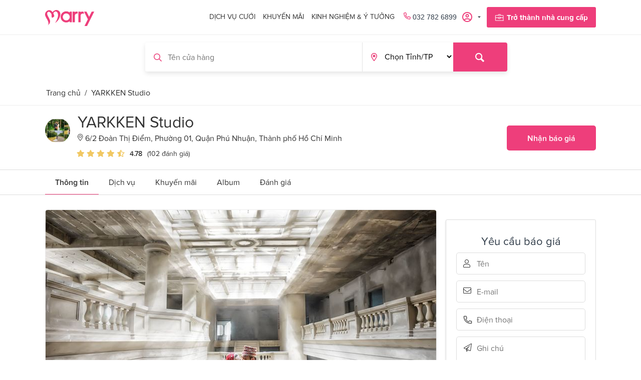

--- FILE ---
content_type: text/html; charset=utf-8
request_url: https://www.marry.vn/nha-cung-cap/yarkken-studio
body_size: 277112
content:

<!DOCTYPE html>
<html 
 lang="vi" dir="ltr">
<head>
        <title>Dịch vụ đám cưới toàn quốc - Tư vấn cưới hỏi | Marry.vn</title>
    
<base href="https://www.marry.vn/" />
<meta http-equiv="Content-Type" content="text/html; charset=utf-8" data-ca-mode="" />
<meta name="viewport" content="initial-scale=1.0, width=device-width" />

                



<meta name="keywords" content="" />
<meta name="description" content="Với Yarkken ảnh cưới dù chụp theo phong cách sang chảnh Hàn Quốc Tây phim cổ điển hay như thế nào đi nữa thì sự tự nhiên trong mỗi tấm ảnh câu chuyện đằng sau những tấm ảnh mới là điều quý giá trân trọng nhất mà nhiều năm sau này chúng ta vẫn nhớ " />

<meta name="format-detection" content="telephone=no">

<meta name="robots" content="INDEX,FOLLOW">

    <link rel="canonical" href="https://www.marry.vn/nha-cung-cap/yarkken-studio" />







    <meta property="og:url"                content="https://www.marry.vn/nha-cung-cap/yarkken-studio" />

<meta property="og:type"               content="article" />
<meta property="og:title"              content="YARKKEN Studio - Nhà cung cấp cưới uy tín tại Marry.vn" />
<meta property="og:description"        content="Với Yarkken ảnh cưới dù chụp theo phong cách sang chảnh Hàn Quốc Tây phim cổ điển hay như thế nào đi nữa thì sự tự nhiên trong mỗi tấm ảnh câu chuyện đằng sau những tấm ảnh mới là điều quý giá trân trọng nhất mà nhiều năm sau này chúng ta vẫn nhớ " />


    
        <link rel="shortcut icon" type="image/x-icon" href="/favicon.ico"/>
        
        
    

    <link type="text/css" rel="stylesheet" href="https://www.marry.vn/var/cache/misc/assets/design/themes/marry/css/standalone.2a847579cb83e752c13fd579d73bf6ae1759723799.css" />

        
<!-- Inline script moved to the bottom of the page -->
<noscript>
    <img height="1" width="1" style="display:none"
         src="https://www.facebook.com/tr?id=533070924342239&ev=PageView&noscript=1";
    />
</noscript>
<link href="https://cdnjs.cloudflare.com/ajax/libs/font-awesome/4.7.0/css/font-awesome.min.css" rel="stylesheet">

    
    
        <!-- Google Tag Manager -->
        <script>(function(w,d,s,l,i){w[l]=w[l]||[];w[l].push({'gtm.start':
                    new Date().getTime(),event:'gtm.js'});var f=d.getElementsByTagName(s)[0],
                j=d.createElement(s),dl=l!='dataLayer'?'&l='+l:'';j.async=true;j.src=
                'https://www.googletagmanager.com/gtm.js?id='+i+dl;f.parentNode.insertBefore(j,f);
            })(window,document,'script','dataLayer','GTM-TPSX3LK');</script>
        <!-- End Google Tag Manager -->
        <script type="application/ld+json">
{
  "@context": "https://schema.org/",
  "@type": "LocalBusiness",
  "name": "Marry - Trang thông tin dịch vụ cưới lớn nhất Việt Nam",
  "address": {
    "@type": "PostalAddress",
    "postalCode": "700000"
  },
  "image": "https://www.marry.vn/wp-content/plugins/ringier-v1/app/Views/_assets/images/img-logo-mary.png",
  "geo": {
    "@type": "GeoCoordinates",
    "latitude": "10.7688813",
    "longitude": "106.7009383"
  },
  "openingHoursSpecification": {
    "@type": "OpeningHoursSpecification",
    "opens": "08:30",
    "closes": "18:00",
    "dayOfWeek": [
      "Monday",
      "Tuesday",
      "Wednesday",
      "Thursday",
      "Friday"
    ]
  },
  "telephone": "+84-896-673-739",
  "priceRange": "750000-450000000",
  "url": "https://www.marry.vn",
  "taxID": "0315895851",
  "logo": {
    "@type": "ImageObject",
    "@id": "https://marry.vn/#logo",
    "url": "https://www.marry.vn/wp-content/plugins/ringier-v1/app/Views/_assets/images/img-logo-mary.png",
    "height": "64",
    "width": "194"
  },
  "legalName": [
    "MARRY COMPANY LIMITED",
    "Công ty TNHH MARRY"
  ],
  "location": {
    "@type": "PostalAddress",
    "postalCode": "700000",
    "streetAddress": "217/4 Nơ Trang Long, Phường 12, Quận Bình Thạnh, TP.HCM",
    "addressCountry": "Việt Nam",
    "addressRegion": "Hồ chí minh",
    "addressLocality": "Quận 1"
  },
  "knowsLanguage": [
    "vi"
  ],
  "foundingDate": "2019-10-14T00:00:00.000Z",
  "sameAs": [
    "https://www.marry.vn/",
    "https://www.pinterest.com/marrywedding/",
    "https://www.linkedin.com/company/marry-vietnam/",
    "https://twitter.com/marryvn",
    "https://www.instagram.com/marryweddingvn/",
    "https://www.youtube.com/user/marryweddingvn",
    "https://www.facebook.com/Marry.vn/"
  ],
  "additionalType": [
    "Công ty TNHH MARRY",
    "Marry"
  ],
  "mainEntityOfPage": "https://www.marry.vn",
  "description": "Marry.vn là trang hỗ trợ lên kế hoạch cưới và cung cấp danh bạ các dịch vụ cưới hàng đầu tại Việt Nam, chuyên cung cấp các thông tin và kinh nghiệm hữu ích trong việc chuẩn bị, tổ chức đám cưới cũng như chuẩn bị cho tương lai sau đám cưới. Marry mang đến nhiều gói dịch vụ đa dạng, tiện ích và phù hợp cho các cặp đôi sắp về chung một nhà.",
  "hasMap": [
    "https://www.google.com/maps?cid=18019180666744818182",
    "https://www.google.com/maps/place/Marry+Vietnam/@10.7688866,106.6987496,17z/data=!3m1!4b1!4m5!3m4!1s0x31752f07eb817d4b:0xfa10fd58c0e94a06!8m2!3d10.7687066!4d106.701092"
  ],
  "paymentAccepted": [
    "Credit Card"
  ],
  "currenciesAccepted": "VND"
},
  {
    "@context": "https://schema.org",
    "@type": "WebSite",
    "@id": "https://marry.vn/#website",
    "url": "https://www.marry.vn/",
    "potentialAction": {
        "@type": "SearchAction",
        "target": "https://www.marry.vn/?subcats=Y&pcode_from_q=Y&pshort=Y&pfull=Y&pname=Y&pkeywords=Y&search_performed=Y&q={search_term_string}&state=&dispatch=services.service&security_hash=117df9d3cf32808e881e71fdb25aeed2",
        "query-input": "required name=search_term_string"
    ]
}
</script>
        <!-- <script type="application/ld+json">
            {
                "@context": "https://schema.org",
                "@type": "LocalBusiness",
                "name": "Marry - Trang thông tin dịch vụ cưới lớn nhất Việt Nam",
                "image": "https://www.marry.vn/wp-content/plugins/ringier-v1/app/Views/_assets/images/img-logo-mary.png",
                "@id": "https://www.marry.vn/",
                "url": "https://www.marry.vn/",
                "telephone": "(+84) 896 673 739",
                "priceRange": "VND",
                "address": {
                    "@type": "PostalAddress",
                    "streetAddress": "180 Nguyễn Công Trứ",
                    "addressLocality": "Ho Chi Minh",
                    "postalCode": "700000",
                    "addressCountry": "VN"
                },
                "geo": {
                    "@type": "GeoCoordinates",
                    "latitude": 10.7688813,
                    "longitude": 106.7009383
                },
                "openingHoursSpecification": {
                    "@type": "OpeningHoursSpecification",
                    "dayOfWeek": [
                        "Monday",
                        "Tuesday",
                        "Wednesday",
                        "Thursday",
                        "Friday"
                    ],
                    "opens": "08:30",
                    "closes": "18:00"
                },
                "sameAs": [
                    "https://www.facebook.com/Marry.vn/",
                    "https://www.youtube.com/user/marryweddingvn",
                    "https://www.instagram.com/marryweddingvn/",
                    "https://twitter.com/marryvn",
                    "https://www.linkedin.com/company/marry-vietnam/",
                    "https://www.pinterest.com/marrywedding/",
                    "https://www.marry.vn/"
                ]
            }
        </script>
        <script type="application/ld+json">
            {
                "@context": "https://schema.org",
                "@type": "WebSite",
                "url": "https://www.marry.vn/",
                "potentialAction": {
                    "@type": "SearchAction",
                    "target": "https://www.marry.vn/?subcats=Y&pcode_from_q=Y&pshort=Y&pfull=Y&pname=Y&pkeywords=Y&search_performed=Y&q={search_term_string}&state=&dispatch=services.service&security_hash=117df9d3cf32808e881e71fdb25aeed2",
                    "query-input": "required name=search_term_string"
                }
            }
        </script> -->
    
</head>

<body class="shops view">


    <!-- Load Facebook SDK for JavaScript -->
    <div id="fb-root"></div>
    <script>
        // window.fbAsyncInit = function () {
        //     FB.init({
        //         appId: '691132018154571',
        //         cookie: true,
        //         xfbml: true,
        //         version: 'v8.0',
        //     });
        //
        //     FB.AppEvents.logPageView();
        //
        // };
        //
        // (function (d, s, id) {
        //     var js, fjs = d.getElementsByTagName(s)[0];
        //     if (d.getElementById(id)) {
        //         return;
        //     }
        //     js = d.createElement(s);
        //     js.id = id;
        //     js.src = "https://connect.facebook.net/vi_VN/sdk.js";
        //     fjs.parentNode.insertBefore(js, fjs);
        // }(document, 'script', 'facebook-jssdk'));
    </script>


<!-- Google Tag Manager (noscript) -->
<noscript><iframe src="https://www.googletagmanager.com/ns.html?id=GTM-TPSX3LK"
                  height="0" width="0" style="display:none;visibility:hidden"></iframe></noscript>
<!-- End Google Tag Manager (noscript) -->


    <div class="ty-tygh   bp-tygh-container"
         id="tygh_container">

        <div id="ajax_overlay" class="ty-ajax-overlay"></div>
<div id="ajax_loading_box" class="ty-ajax-loading-box"></div>

        <div class="cm-notification-container notification-container">
</div>

        <div class="ty-helper-container bp-tygh-main-container--padding" id="tygh_main_container">
            
                
            
<div class="tygh-top-panel clearfix">
    <div class="container-fluid  top-grid container-box hidden-tablet hidden-phone">
                                        
            <div class="row-fluid">                        <div class="span12  " >
                                    <div class=" ty-float-right">
        
<!-- Inline script moved to the bottom of the page -->

            </div><div class=" ty-float-right">
        <div class="ty-wysiwyg-content"  data-ca-live-editor-object-id="0" data-ca-live-editor-object-type=""><div class="submenus-content dich-vu-cuoi" data-ca-target-id="dich-vu-cuoi">
    <div class="container-box container">
        <div class="row-fluid">
            <div class="span8">
                <div class="title">Nhà cung cấp cưới của bạn</div>
                <div class="ty-grid-list">
                    <div class="ty-column8"><!-- 1 : Nhà hàng tiệc cưới-->
                        <div class="menu-item">
                            <a class="menu-item-link" href="https://www.marry.vn/dich-vu-cuoi/nha-hang-tiec-cuoi">
                                <div class="menu-item-icon">
									<img src="https://www.marry.vn/design/themes/marry/media/images/icons/nha-hang-tiec-cuoi.svg" />
                                </div>
                                Nhà hàng tiệc cưới
                            </a>
                        </div>
                    </div>
                    <div class="ty-column8"><!-- 2 : Nhẫn cưới-->
                        <div class="menu-item">
                            <a class="menu-item-link" href="https://www.marry.vn/dich-vu-cuoi/nhan-cuoi">
                                <div class="menu-item-icon">
                                    <img src="https://www.marry.vn/design/themes/marry/media/images/icons/nhan-cuoi.svg" />
                                </div>
                                Nhẫn cưới
                            </a>
                        </div>
                    </div>
                    <div class="ty-column8"><!-- 3 : Quà cưới -->
                        <div class="menu-item">
                            <a class="menu-item-link" href="https://www.marry.vn/dich-vu-cuoi/qua-cuoi">
                                <div class="menu-item-icon">
                                     <img src="https://www.marry.vn/design/themes/marry/media/images/icons/qua-cuoi.svg" />
                                </div>
                                Quà cưới
                            </a>
                        </div>
                    </div>
                    <div class="ty-column8"><!-- 4 : Chụp ảnh cưới -->
                        <div class="menu-item">
                            <a class="menu-item-link" href="https://www.marry.vn/dich-vu-cuoi/chup-anh-cuoi">
                                <div class="menu-item-icon">
                                    <img src="https://www.marry.vn/design/themes/marry/media/images/icons/chup-anh-cuoi.svg" />
                                </div>
                                Chụp ảnh cưới
                            </a>
                        </div>
                    </div>
                    <div class="ty-column8"><!-- 5 : Trang điểm cô dâu -->
                        <div class="menu-item">
                            <a class="menu-item-link" href="https://www.marry.vn/dich-vu-cuoi/trang-diem-co-dau">
                                <div class="menu-item-icon">
                                    <img src="https://www.marry.vn/design/themes/marry/media/images/icons/trang-diem-co-dau.svg" />
                                </div>
                                Trang điểm cô dâu
                            </a>
                        </div>
                    </div>
                    <div class="ty-column8"><!-- 6 : Nghi thức lễ cưới -->
                        <div class="menu-item">
                            <a class="menu-item-link" href="https://www.marry.vn/dich-vu-cuoi/nghi-thuc-le-cuoi">
                                <div class="menu-item-icon">
                                   <img src="https://www.marry.vn/design/themes/marry/media/images/icons/nghi-thuc-le-cuoi.svg" />
                                </div>
                                Nghi thức lễ cưới
                            </a>
                        </div>
                    </div>
                    <div class="ty-column8"><!-- 7 : Trang phục cưới -->
                        <div class="menu-item">
                            <a class="menu-item-link" href="https://www.marry.vn/dich-vu-cuoi/trang-phuc-cuoi">
                                <div class="menu-item-icon">
                                    <img src="https://www.marry.vn/design/themes/marry/media/images/icons/trang-phuc-cuoi.svg" />
                                </div>
                                Trang phục cưới
                            </a>
                        </div>
                    </div>
                    <div class="ty-column8"><!-- 8 : Hoa cưới -->
                        <div class="menu-item">
                            <a class="menu-item-link" href="https://www.marry.vn/dich-vu-cuoi/hoa-cuoi">
                                <div class="menu-item-icon">
                                    <img src="https://www.marry.vn/design/themes/marry/media/images/icons/hoa-cuoi.svg" />
                                </div>
                                Hoa cưới
                            </a>
                        </div>
                    </div>
                    <div class="ty-column8"><!-- 9 : Thiệp cưới -->
                        <div class="menu-item">
                            <a class="menu-item-link" href="https://www.marry.vn/dich-vu-cuoi/thiep-cuoi">
                                <div class="menu-item-icon">
                                    <img src="https://www.marry.vn/design/themes/marry/media/images/icons/thiep-cuoi.svg" />
                                </div>
                                Thiệp cưới
                            </a>
                        </div>
                    </div>
                    <div class="ty-column8"><!-- 10 : Xe cưới -->
                        <div class="menu-item">
                            <a class="menu-item-link" href="https://www.marry.vn/dich-vu-cuoi/xe-cuoi">
                                <div class="menu-item-icon">
                                    <img src="https://www.marry.vn/design/themes/marry/media/images/icons/xe-cuoi.svg" />
                                </div>
                                Xe cưới
                            </a>
                        </div>
                    </div>
                    <div class="ty-column8"><!-- 11 : Wedding planner -->
                        <div class="menu-item">
                            <a class="menu-item-link" href="https://www.marry.vn/dich-vu-cuoi/wedding-planner">
                                <div class="menu-item-icon">
                                    <img src="https://www.marry.vn/design/themes/marry/media/images/icons/wedding-planner.svg" />
                                </div>
                                Wedding planner
                            </a>
                        </div>
                    </div>
                    <div class="ty-column8"><!-- 12 : Trăng mật -->
                        <div class="menu-item">
                            <a class="menu-item-link" href="https://www.marry.vn/dich-vu-cuoi/trang-mat">
                                <div class="menu-item-icon">
                                    <img src="https://www.marry.vn/design/themes/marry/media/images/icons/trang-mat.svg" />
                                </div>
                                Trăng mật
                            </a>
                        </div>
                    </div>
                    <div class="ty-column8"><!-- 13 : Nội thất cưới -->
                        <div class="menu-item">
                            <a class="menu-item-link" href="https://www.marry.vn/dich-vu-cuoi/noi-that-cuoi">
                                <div class="menu-item-icon">
                                    <img src="https://www.marry.vn/design/themes/marry/media/images/icons/noi-that-cuoi.svg" />
                                </div>
                                Nội thất cưới
                            </a>
                        </div>
                    </div>
                    <div class="ty-column8"><!-- 14 : Dịch vụ khác -->
                        <div class="menu-item">
                            <a class="menu-item-link" href="https://www.marry.vn/dich-vu-cuoi/dich-vu-khac">
                                <div class="menu-item-icon">
                                    <img src="https://www.marry.vn/design/themes/marry/media/images/icons/dich-vu-khac.svg" />
                                </div>
                                Dịch vụ khác
                            </a>
                        </div>
                    </div>
                </div>
            </div>
            <div class="span4 submenus-content-right">
                <div class="title"><span class="hot-stick">HOT</span>Khuyến mãi mới nhất</div>
                <div class="pro-grid-list">
                  <a href="" class="hot-promotion-0"><img src="https://www.marry.vn/design/themes/marry/media/images/ads.jpg" /></a>


                  <ul class="hot-list-promotions">
                      <li class="promotion-item item-cir"><a href="https://www.marry.vn/ke-hoach-cuoi/bang-du-tru-kinh-phi-dam-cuoi" class="menu-item-link">Bảng dự trù kinh phí cưới dành cho cặp đôi</a> </li>
                      <li class="promotion-item item-cir"><a href="https://www.marry.vn/loi-khuyen-tu-marry/16-cau-hoi-nhat-dinh-phai-hoi-nha-hang-tiec-cuoi-cua-ban" class="menu-item-link">16 câu hỏi nhà hàng tiệc cưới của bạn</a> </li>
                      <li class="promotion-item item-cir"><a href="https://www.marry.vn//blog/13-dau-hieu-ban-da-gap-dung-nguoi-dan-ong-cua-doi-minh" class="menu-item-link">Dấu hiệu bạn gặp đúng người đàn ông đời mình</a> </li>
                  </ul>

                </div>
            </div>
        </div>
    </div>
</div></div>
            </div>
                            </div>
        </div>    
</div>
</div>

<div class="tygh-header clearfix">
    <div class="container-fluid  header-grid">
                                        
                                        
            <div class="row-fluid">                        <div class="span12  main-header container-box" >
                                    <div class="row-fluid">                        <div class="span12  top-menu-grid" >
                                    <div class="top-logo ">
        <div class="ty-logo-container">
    
        <a href="https://www.marry.vn/" title="">
        
        <svg width="99" height="32" viewBox="0 0 99 32" fill="none" xmlns="http://www.w3.org/2000/svg">
            <path d="M5.3427 30.7133C8.55948 26.8252 5.67836 21.2587 3.04899 16.8671C1.45459 14.2378 0.503537 12.0839 0.139901 10.2937C-0.363596 7.88811 0.419621 5.28671 2.18186 3.32867C3.38466 2.01399 4.30773 1.48252 5.11892 1.09091C5.90214 0.727273 7.18885 0.307692 8.27976 0.307692C8.30773 0.307692 8.36368 0.307692 8.39165 0.307692C10.6574 0.363636 12.2798 1.14685 13.7063 2.85315C14.1259 3.35664 14.5455 3.88811 14.9371 4.41958C15.4126 3.72028 15.9721 3.1049 16.5595 2.54545C18.2098 1.11888 20.2798 0.167832 22.1819 0.027972C22.3497 0 22.5455 0 22.7133 0C24.6434 0 26.6574 0.867133 28.1119 2.32168C30.6854 4.86713 31.2168 8.97902 29.5665 13.5944C28.4476 16.7273 26.3497 21.0629 22.6574 23.972C22.014 24.4755 21.3707 24.8392 20.6434 25.2308C20.3357 25.3986 19.9721 25.5944 19.6084 25.8182C22.3777 23.4126 23.8322 19.2727 24.9791 15.8322C25.5105 14.1818 26.6574 10.1259 25.2588 6.40559C24.3916 4.05594 22.993 2.96503 20.9231 2.96503C19.9161 2.96503 19.1609 3.27273 18.4616 3.91608C17.3986 4.92308 16.7273 5.81818 16.3637 6.65734C16.7553 7.35664 17.1189 8.08392 17.4266 8.78322C17.9581 10.0699 18.9651 12.4755 17.4266 13.7063C17.2868 13.8182 16.7553 14.1259 15.9441 14.6294C15.3287 14.993 14.6014 15.4126 14.4336 15.5524L14.042 15.8601L13.8182 15.4126C12.9231 13.6503 12.6714 11.4126 13.0909 9.09091C12.8392 8.41958 12.5035 7.60839 11.9721 6.82517C11.1609 5.67832 9.67836 4.33566 8.53151 3.72028C8.16787 3.52448 7.74829 3.41259 7.35668 3.41259C6.51752 3.41259 5.67836 3.86014 4.95109 4.72727C4.30773 5.45455 4.05598 6.82517 4.27976 8.36364C4.44759 9.67832 5.62242 11.9441 6.85319 14.3217C7.91612 16.3636 9.00703 18.4895 9.67836 20.3636C10.4336 22.4895 9.93011 25.0629 9.09095 26.7133C8.58745 27.6923 7.21682 28.979 6.20983 29.9021C5.81822 30.2378 5.5385 30.4895 5.3427 30.7133Z"
                  fill="#EE3E7B"/>
            <path d="M55.0769 24.4475V3.16083H59.2727V4.33565C59.5245 4.16782 59.7762 3.99999 60.1119 3.83216C61.2587 3.21677 62.4056 3.16083 63.8042 3.16083H64.951V7.1888L64.4755 7.13286C64.4755 7.13286 64.3356 7.10488 64.1119 7.10488C63.4405 7.10488 62.1538 7.21677 60.979 8.05593C60.2797 8.53146 59.972 9.25873 59.7482 9.95803C59.5524 10.6014 59.4405 11.4965 59.4405 12.6433V24.4196H55.0769V24.4475Z"
                  fill="#EE3E7B"/>
            <path d="M66.5454 24.4475V3.16083H70.7412V4.33565C70.993 4.16782 71.2447 3.99999 71.5804 3.83216C72.7272 3.21677 73.8741 3.16083 75.2727 3.16083H76.2517L78.2937 7.1888L77.5664 7.13286C77.5664 7.13286 77.3147 7.10488 76.923 7.10488C76 7.10488 73.6783 7.1888 72.4475 8.05593C71.7482 8.53146 71.4405 9.25873 71.2167 9.95803C71.0209 10.6014 70.9091 11.4965 70.9091 12.6433V24.4196H66.5454V24.4475Z"
                  fill="#EE3E7B"/>
            <path d="M42.2098 24.8951C36.0839 24.8951 31.0769 19.8881 31.0769 13.7622C31.0769 7.63636 36.0839 2.62936 42.2098 2.62936C44.8112 2.62936 47.2727 3.52447 49.2587 5.14685V3.16083H53.4545V24.4475H49.2587V22.3776C47.2727 24 44.8112 24.8951 42.2098 24.8951ZM42.2937 6.88111C38.4335 6.88111 35.3287 10.014 35.3287 13.8461C35.3287 17.7063 38.4615 20.8112 42.2937 20.8112C46.1258 20.8112 49.2587 17.6783 49.2587 13.8461C49.2587 10.014 46.1258 6.88111 42.2937 6.88111Z"
                  fill="#EE3E7B"/>
            <path d="M78.7132 32L85.5104 18.4615L77.874 3.16083H82.7132L87.916 13.6783L93.2027 3.16083H98.2377L83.7761 32H78.7132Z"
                  fill="#EE3E7B"/>
        </svg>

            </a>
    </div>

            </div><div class="hidden-desktop ">
        <div class="mobile-menu">
    <span class="open-menu">&#9776;</span>
    <span class="close-menu">&times;</span>

    <div class="sidenav">
        <h2>Danh mục</h2>
        <div class="ty-mobile">
            <h3 class="ty-mobile-general__header  cm-combination" data-id="sw_mobile-general_9001">
                <div class="ty-mobile-title">
                    <svg width="20" height="21" viewBox="0 0 20 21" fill="none" xmlns="http://www.w3.org/2000/svg">
                        <path d="M10 1.66667C9.74667 1.25333 9.33333 1 8.83333 1C8.08667 1 7.5 1.66667 7.5 2.41333C7.5 3.12 8.29333 4.62 10 5.16C11.7067 4.58 12.5 3.12 12.5 2.41333C12.5 1.66 11.9133 1 11.1667 1C10.6667 1 10.2533 1.25333 10 1.66667Z"
                              stroke="#333333" stroke-width="0.9" stroke-miterlimit="10"/>
                        <path d="M1.25336 20.1667V2.25342H7.50002" stroke="#333333" stroke-width="0.9"
                              stroke-miterlimit="10"/>
                        <path d="M5.41331 2.25342C5.41331 2.25342 6.03997 6.62675 1.24664 8.79341" stroke="#333333"
                              stroke-width="0.9" stroke-miterlimit="10"/>
                        <path d="M8.83331 4.54028C8.83331 4.54028 9.16664 8.91361 1.24664 11.4136" stroke="#333333"
                              stroke-width="0.9" stroke-miterlimit="10"/>
                        <path d="M0 20.1667H8.33333" stroke="#333333" stroke-width="0.9" stroke-miterlimit="10"/>
                        <path d="M3.41339 10.627C3.41339 10.627 6.24672 12.667 6.66672 20.1669" stroke="#333333"
                              stroke-width="0.9" stroke-miterlimit="10"/>
                        <path d="M18.7467 20.1667V2.25342H12.5" stroke="#333333" stroke-width="0.9"
                              stroke-miterlimit="10"/>
                        <path d="M14.5866 2.25342C14.5866 2.25342 13.9599 6.62675 18.7532 8.79341" stroke="#333333"
                              stroke-width="0.9" stroke-miterlimit="10"/>
                        <path d="M11.1666 4.54028C11.1666 4.54028 10.8332 8.91361 18.7532 11.4136" stroke="#333333"
                              stroke-width="0.9" stroke-miterlimit="10"/>
                        <path d="M20 20.1667H11.6666" stroke="#333333" stroke-width="0.9" stroke-miterlimit="10"/>
                        <path d="M16.5865 10.627C16.5865 10.627 13.7532 12.667 13.3332 20.1669" stroke="#333333"
                              stroke-width="0.9" stroke-miterlimit="10"/>
                    </svg>

                    <span>Dịch vụ cưới</span>
                </div>
                <i class="ty-mobile-menu__icon-open lin-icon-chevron-right"></i>
                <i class="ty-mobile-menu__icon-hide lin-icon-chevron-left"></i>
            </h3>
            <div class="ty-mobile-general__body hss_mega-menu__full_tree-wrapper" data-id="mobile-general_9001">
                <div class="hss_mega-menu__back">
                    <i class="lin-icon-chevron-left"></i>
                    Dịch vụ cưới</div>
                <ul class="ty-text-links">
                    <li class="ty-text-links__item ty-level-0">
                        <a class="ty-text-links__a" href="https://www.marry.vn/dich-vu-cuoi/nha-hang-tiec-cuoi">Nhà hàng tiệc cưới</a>
                    </li>
                    <li class="ty-text-links__item ty-level-0">
                        <a class="ty-text-links__a" href="https://www.marry.vn/dich-vu-cuoi/nhan-cuoi">Nhẫn cưới</a>
                    </li>
                    <li class="ty-text-links__item ty-level-0">
                        <a class="ty-text-links__a" href="https://www.marry.vn/dich-vu-cuoi/qua-cuoi">Quà cưới</a>
                    </li>
                    <li class="ty-text-links__item ty-level-0">
                        <a class="ty-text-links__a" href="https://www.marry.vn/dich-vu-cuoi/chup-anh-cuoi">Chụp ảnh cưới</a>
                    </li>
                    <li class="ty-text-links__item ty-level-0">
                        <a class="ty-text-links__a" href="https://www.marry.vn/dich-vu-cuoi/trang-diem-co-dau">Trang điểm cô dâu</a>
                    </li>
                    <li class="ty-text-links__item ty-level-0">
                        <a class="ty-text-links__a" href="https://www.marry.vn/dich-vu-cuoi/nghi-thuc-le-cuoi">Nghi thức lễ cưới</a>
                    </li>
                    <li class="ty-text-links__item ty-level-0">
                        <a class="ty-text-links__a" href="https://www.marry.vn/dich-vu-cuoi/trang-phuc-cuoi">Trang phục cưới</a>
                    </li>
                    <li class="ty-text-links__item ty-level-0">
                        <a class="ty-text-links__a" href="https://www.marry.vn/dich-vu-cuoi/hoa-cuoi">Hoa cưới</a>
                    </li>
                    <li class="ty-text-links__item ty-level-0">
                        <a class="ty-text-links__a" href="https://www.marry.vn/dich-vu-cuoi/thiep-cuoi">Thiệp cưới</a>
                    </li>
                    <li class="ty-text-links__item ty-level-0">
                        <a class="ty-text-links__a" href="https://www.marry.vn/dich-vu-cuoi/xe-cuoi">Xe cưới</a>
                    </li>
                    <li class="ty-text-links__item ty-level-0">
                        <a class="ty-text-links__a" href="https://www.marry.vn/dich-vu-cuoi/wedding-planner">Xe cưới</a>
                    </li>
                    <li class="ty-text-links__item ty-level-0">
                        <a class="ty-text-links__a" href="https://www.marry.vn/dich-vu-cuoi/trang-mat">Trăng mật</a>
                    </li>
                    <li class="ty-text-links__item ty-level-0">
                        <a class="ty-text-links__a" href="https://www.marry.vn/dich-vu-cuoi/noi-that-cuoi">Nội thất cưới</a>
                    </li>
                    <li class="ty-text-links__item ty-level-0">
                        <a class="ty-text-links__a" href="https://www.marry.vn/dich-vu-cuoi/dich-vu-khac">Dịch vụ khác</a>
                    </li>
                </ul>
            </div>
        </div> <!-- Dịch vụ cưới -->
        <div class="ty-mobile">
            <h3 class="ty-mobile-general__header" data-id="sw_mobile-general_9002">
                <div class="ty-mobile-title">
                    <svg width="20" height="21" viewBox="0 0 20 21" fill="none" xmlns="http://www.w3.org/2000/svg">
                        <path fill-rule="evenodd" clip-rule="evenodd" d="M9.99992 0C10.4767 0 10.8057 0.375922 11.1316 0.748282C11.3246 0.968848 11.5159 1.1874 11.6329 1.20862C11.7528 1.23046 12.0103 1.08749 12.2661 0.945304C12.6895 0.710024 13.1105 0.476292 13.5415 0.63676C13.9774 0.799087 14.1406 1.25602 14.3033 1.7114C14.3996 1.98091 14.4955 2.24949 14.5872 2.30324C14.6791 2.35699 14.9614 2.30758 15.2433 2.25832C15.7167 2.17545 16.1894 2.09274 16.5404 2.38874C16.8895 2.68334 16.8873 3.16428 16.8852 3.64522C16.8839 3.92914 16.8825 4.21306 16.9512 4.29437C17.0198 4.37585 17.2995 4.42293 17.5794 4.47002C18.0545 4.5501 18.5303 4.63018 18.7631 5.02748C18.9953 5.42384 18.8351 5.87597 18.6743 6.32965C18.5778 6.6018 18.481 6.87487 18.5201 6.97973C18.5591 7.08428 18.8068 7.22833 19.0557 7.37316C19.4776 7.61851 19.902 7.86525 19.9861 8.32853C20.0688 8.78391 19.7679 9.16262 19.4643 9.54489C19.2781 9.7794 19.0902 10.0159 19.0902 10.151C19.0902 10.2862 19.2781 10.5227 19.4643 10.7572C19.7679 11.1393 20.0688 11.5181 19.9861 11.9734C19.902 12.4367 19.4776 12.6836 19.0557 12.929C18.8068 13.0736 18.5591 13.2177 18.5201 13.3224C18.481 13.4273 18.5778 13.7003 18.6743 13.9725C18.8351 14.4262 18.9953 14.8783 18.7631 15.2745C18.5303 15.6719 18.0545 15.752 17.5794 15.832C17.2995 15.8792 17.0198 15.9263 16.9512 16.0076C16.8825 16.0891 16.8839 16.373 16.8852 16.6569C16.8873 17.1378 16.8895 17.6188 16.5404 17.9134C16.1894 18.2094 15.7167 18.1267 15.2433 18.0438C14.9614 17.9945 14.6791 17.9451 14.5872 17.9989C14.4955 18.0526 14.3996 18.3212 14.3033 18.5907C14.1406 19.0461 13.9774 19.503 13.5415 19.6654C13.1105 19.8258 12.6895 19.5919 12.2661 19.3568C12.0103 19.2146 11.753 19.0717 11.6329 19.0935C11.5159 19.1147 11.3246 19.3333 11.1316 19.5537C10.8057 19.9261 10.4767 20.302 9.99992 20.302C9.52332 20.302 9.19433 19.9261 8.86829 19.5537C8.67545 19.3331 8.48415 19.1146 8.3669 19.0934C8.24701 19.0715 7.98974 19.2145 7.7337 19.3567C7.31038 19.5919 6.88954 19.8257 6.45848 19.6652C6.02246 19.5029 5.85936 19.046 5.69657 18.5906C5.60038 18.3212 5.50435 18.0525 5.41265 17.9987C5.32096 17.945 5.03859 17.9944 4.75653 18.0438C4.28318 18.1265 3.81045 18.2092 3.45947 17.9132C3.11034 17.6186 3.11251 17.1377 3.11468 16.6567C3.11607 16.3728 3.11731 16.0889 3.04869 16.0076C2.98008 15.9261 2.7005 15.879 2.42045 15.832C1.9454 15.752 1.46957 15.6718 1.23677 15.2745C1.00474 14.8781 1.1649 14.426 1.32568 13.9723C1.42218 13.7002 1.51883 13.4271 1.47979 13.3222C1.44092 13.2177 1.19325 13.0736 0.944179 12.9288C0.522409 12.6835 0.0978507 12.4367 0.0138994 11.9734C-0.0688128 11.5181 0.231987 11.1392 0.535575 10.7571C0.72191 10.5226 0.909793 10.2861 0.909793 10.1508C0.909793 10.0158 0.72191 9.77925 0.535575 9.54474C0.231987 9.16247 -0.0688128 8.78391 0.0138994 8.32837C0.0978507 7.86509 0.522409 7.61835 0.944179 7.373C1.19325 7.22818 1.44092 7.08413 1.47979 6.97958C1.51883 6.87472 1.42218 6.60164 1.32568 6.3295C1.1649 5.87582 1.00459 5.42369 1.23677 5.02748C1.46957 4.63002 1.9454 4.54994 2.42045 4.47002C2.7005 4.42278 2.98008 4.37569 3.04869 4.29437C3.11731 4.2129 3.11607 3.92898 3.11468 3.64507C3.11251 3.16413 3.11034 2.68303 3.45947 2.38874C3.81045 2.09274 4.28318 2.1753 4.75653 2.25817C5.03859 2.30742 5.32096 2.35683 5.41265 2.30309C5.50435 2.24949 5.60038 1.98076 5.69657 1.71124C5.8592 1.25602 6.02261 0.798932 6.45848 0.636605C6.88954 0.476137 7.31038 0.710024 7.7337 0.945149C7.98974 1.08734 8.24701 1.23031 8.3669 1.20847C8.48415 1.18725 8.67545 0.968693 8.86829 0.748282C9.19433 0.375922 9.52332 0 9.99992 0ZM14.9137 5.12212C14.6947 5.12212 14.5172 5.29962 14.5172 5.51864C14.5172 5.61622 14.5525 5.70559 14.6111 5.77467L14.6121 5.77607C14.6202 5.78552 14.6287 5.7945 14.6375 5.80302C15.704 6.93993 16.357 8.46917 16.357 10.151C16.357 11.9065 15.6456 13.4957 14.4952 14.6461C13.3448 15.7966 11.7555 16.5081 9.99992 16.5081C9.24839 16.5081 8.52737 16.3776 7.85824 16.1382C7.84631 16.1332 7.83392 16.1289 7.82137 16.125C7.78497 16.114 7.74532 16.1077 7.70536 16.1077C7.4865 16.1077 7.30884 16.2852 7.30884 16.5042C7.30884 16.6839 7.42841 16.8355 7.59213 16.8843C8.34444 17.1533 9.15514 17.3 9.99992 17.3C11.974 17.3 13.7613 16.4997 15.055 15.206C16.3488 13.9122 17.149 12.1251 17.149 10.151C17.149 8.26193 16.4162 6.54418 15.2196 5.26616C15.1468 5.17819 15.0368 5.12212 14.9137 5.12212ZM13.717 4.11563C13.4982 4.11563 13.3205 4.29313 13.3205 4.51215C13.3205 4.73101 13.4982 4.90867 13.717 4.90867C13.936 4.90867 14.1135 4.73101 14.1135 4.51215C14.1135 4.29313 13.936 4.11563 13.717 4.11563ZM12.43 3.42574C11.6714 3.15158 10.8532 3.00196 9.99992 3.00196C8.02583 3.00196 6.23869 3.80213 4.94488 5.09594C3.65122 6.38959 2.8509 8.17689 2.8509 10.151C2.8509 12.036 3.58059 13.7505 4.77264 15.0278C4.84544 15.1148 4.95479 15.1703 5.07716 15.1703C5.29617 15.1703 5.47368 14.9927 5.47368 14.7737C5.47368 14.6765 5.43867 14.5874 5.38043 14.5185L5.37888 14.5165C5.37114 14.5073 5.36293 14.4986 5.35441 14.4904C4.29278 13.3543 3.64286 11.8286 3.64286 10.151C3.64286 8.39544 4.35443 6.8061 5.50481 5.65587C6.65519 4.50534 8.24454 3.79392 9.99992 3.79392C10.7586 3.79392 11.4861 3.92682 12.1607 4.17062C12.2084 4.19091 12.2609 4.20206 12.316 4.20206C12.535 4.20206 12.7125 4.02455 12.7125 3.80554C12.7125 3.62617 12.5934 3.47469 12.43 3.42574ZM6.28283 15.3933C6.06397 15.3933 5.88631 15.5708 5.88631 15.7898C5.88631 16.0088 6.06397 16.1863 6.28283 16.1863C6.50185 16.1863 6.67936 16.0088 6.67936 15.7898C6.67936 15.5708 6.50185 15.3933 6.28283 15.3933ZM7.69142 6.25391C7.23681 6.25391 6.82526 6.43808 6.52725 6.73609C6.2294 7.0341 6.04507 7.44565 6.04507 7.90025C6.04507 8.35471 6.2294 8.76641 6.52725 9.06427C6.82526 9.36228 7.23681 9.5466 7.69142 9.5466C8.14603 9.5466 8.55757 9.36228 8.85559 9.06427C9.15344 8.76641 9.33776 8.35471 9.33776 7.90025C9.33776 7.44565 9.15344 7.0341 8.85559 6.73609C8.55757 6.43808 8.14603 6.25391 7.69142 6.25391ZM8.29565 7.29602C8.14107 7.14144 7.92747 7.04572 7.69142 7.04572C7.45552 7.04572 7.24177 7.14144 7.08719 7.29602C6.9326 7.4506 6.83704 7.6642 6.83704 7.90025C6.83704 8.13615 6.9326 8.3499 7.08719 8.50449C7.24177 8.65891 7.45552 8.75464 7.69142 8.75464C7.92747 8.75464 8.14107 8.65907 8.29565 8.50449C8.45023 8.3499 8.5458 8.13615 8.5458 7.90025C8.5458 7.6642 8.45023 7.4506 8.29565 7.29602ZM11.9791 6.43327L7.36196 13.4356C7.24239 13.6176 7.29288 13.862 7.47488 13.9816C7.65688 14.1012 7.9013 14.0507 8.02087 13.8687L12.638 6.86635C12.7576 6.68435 12.7071 6.43993 12.5251 6.32036C12.3431 6.20078 12.0987 6.25128 11.9791 6.43327ZM12.3086 10.7554C11.854 10.7554 11.4423 10.9397 11.1444 11.2376C10.8466 11.5356 10.6622 11.9473 10.6622 12.4017C10.6622 12.8563 10.8466 13.2679 11.1444 13.5659C11.4424 13.8637 11.854 14.0481 12.3086 14.0481C12.7632 14.0481 13.1747 13.8637 13.4726 13.5659C13.7706 13.2679 13.9549 12.8563 13.9549 12.4017C13.9549 11.9471 13.7706 11.5356 13.4726 11.2376C13.1747 10.9397 12.7632 10.7554 12.3086 10.7554ZM12.9127 11.7975C12.7582 11.6431 12.5445 11.5473 12.3086 11.5473C12.0725 11.5473 11.8589 11.6429 11.7044 11.7975C11.5498 11.9521 11.454 12.1658 11.454 12.4017C11.454 12.6378 11.5498 12.8514 11.7044 13.006C11.8589 13.1605 12.0725 13.2561 12.3086 13.2561C12.5445 13.2561 12.7582 13.1605 12.9127 13.006C13.0674 12.8514 13.163 12.6378 13.163 12.4017C13.163 12.1658 13.0674 11.9522 12.9127 11.7975ZM10.5377 1.2681C10.3303 1.03111 10.1211 0.791961 10.0001 0.791961C9.87895 0.791961 9.6697 1.03111 9.4623 1.2681C9.17838 1.59244 8.89679 1.91415 8.50615 1.98509C8.10963 2.05712 7.7289 1.84554 7.35019 1.63504C7.08626 1.48835 6.82371 1.3426 6.73388 1.37606C6.64528 1.40905 6.54352 1.69374 6.44222 1.97735C6.29801 2.38084 6.15443 2.78309 5.81181 2.98368C5.46686 3.18581 5.04339 3.11178 4.62053 3.03774C4.32856 2.98678 4.03675 2.93566 3.97014 2.99204C3.90106 3.05028 3.9023 3.34628 3.9037 3.64212C3.90571 4.07195 3.90757 4.50177 3.652 4.8049C3.3972 5.10709 2.97404 5.17834 2.55041 5.24959C2.2572 5.299 1.96321 5.34841 1.91752 5.42663C1.87198 5.50423 1.97142 5.78505 2.07133 6.06665C2.21507 6.47231 2.35927 6.87921 2.21925 7.25497C2.08108 7.62594 1.71167 7.84078 1.34024 8.05685C1.07537 8.21081 0.808804 8.36586 0.790372 8.46778C0.77163 8.57109 0.962147 8.81086 1.15437 9.05296C1.42698 9.39604 1.70191 9.74207 1.70191 10.151C1.70191 10.5601 1.42698 10.9059 1.15437 11.2492C0.962147 11.4911 0.77163 11.7309 0.790372 11.8343C0.808804 11.9363 1.07537 12.0912 1.34024 12.2453C1.71167 12.4612 2.08108 12.676 2.21925 13.047C2.35927 13.4229 2.21507 13.8298 2.07133 14.2355C1.97142 14.5171 1.87198 14.7977 1.91752 14.8755C1.96321 14.9536 2.25704 15.0031 2.55041 15.0524C2.97419 15.1238 3.3972 15.1949 3.652 15.4972C3.90757 15.8002 3.90571 16.23 3.9037 16.66C3.9023 16.9558 3.90106 17.2517 3.97014 17.3101C4.0369 17.3663 4.32856 17.3153 4.62053 17.2642C5.04339 17.1904 5.46686 17.1162 5.81181 17.3183C6.15443 17.5189 6.29817 17.9211 6.44222 18.3246C6.54352 18.6082 6.64528 18.8931 6.73388 18.9259C6.82371 18.9594 7.08626 18.8136 7.35019 18.6669C7.7289 18.4566 8.10963 18.245 8.50615 18.317C8.89694 18.3878 9.17838 18.7095 9.4623 19.034C9.6697 19.271 9.87895 19.5102 10.0001 19.5102C10.1211 19.5102 10.3303 19.271 10.5377 19.034C10.8216 18.7095 11.1032 18.3878 11.4937 18.317C11.8902 18.245 12.2711 18.4566 12.6498 18.6669C12.9137 18.8136 13.1763 18.9594 13.2661 18.9259C13.3547 18.8931 13.4565 18.6082 13.5578 18.3246C13.702 17.9211 13.8456 17.519 14.188 17.3183C14.5331 17.1162 14.9565 17.1902 15.3793 17.2642C15.6714 17.3153 15.9631 17.3665 16.03 17.3101C16.0989 17.2517 16.0977 16.9558 16.0963 16.66C16.0943 16.2302 16.0924 15.8002 16.348 15.4972C16.6028 15.1949 17.0258 15.1238 17.4494 15.0524C17.7428 15.0031 18.0368 14.9536 18.0825 14.8755C18.128 14.7977 18.0286 14.5171 17.9287 14.2355C17.7849 13.8298 17.6407 13.4229 17.7808 13.047C17.9188 12.676 18.2883 12.4612 18.6596 12.2453C18.9246 12.0912 19.191 11.9363 19.2096 11.8343C19.2284 11.7309 19.0379 11.4911 18.8456 11.2492C18.573 10.9059 18.2981 10.5601 18.2981 10.151C18.2981 9.74207 18.573 9.39604 18.8456 9.05296C19.0379 8.81086 19.2284 8.57109 19.2096 8.46778C19.191 8.36586 18.9246 8.21081 18.6596 8.05685C18.2883 7.84078 17.9188 7.62594 17.7808 7.25497C17.6407 6.87921 17.7849 6.47231 17.9287 6.06665C18.0286 5.78505 18.128 5.50423 18.0825 5.42663C18.0368 5.34841 17.7428 5.299 17.4494 5.24959C17.0258 5.17834 16.6028 5.10709 16.348 4.8049C16.0924 4.50177 16.0943 4.07195 16.0963 3.64212C16.0977 3.34628 16.0989 3.05028 16.03 2.99204C15.9631 2.93566 15.6714 2.98678 15.3793 3.03774C14.9565 3.11178 14.5331 3.18581 14.1882 2.98368C13.8456 2.78309 13.7018 2.38084 13.5578 1.97735C13.4565 1.69374 13.3547 1.40905 13.2661 1.37606C13.1763 1.3426 12.9137 1.48835 12.6498 1.63504C12.2709 1.84554 11.8902 2.05712 11.4937 1.98509C11.1031 1.91415 10.8216 1.59244 10.5377 1.2681Z" fill="black"/>
                    </svg>

                    <a class="ty-text-links__0" href="https://www.marry.vn/khuyen-mai">Khuyến mãi mới nhất</a>
                </div>
            </h3>
        </div> <!-- Khuyến mãi mới nhất -->
        <div class="ty-mobile">
            <h3 class="ty-mobile-general__header" data-id="sw_mobile-general_9003">
                <div class="ty-mobile-title">
                    <svg width="22" height="24" viewBox="0 0 22 24" fill="none" xmlns="http://www.w3.org/2000/svg">
                        <path d="M13.5391 1C13.3178 1 13.1703 1.14752 13.1703 1.3688V2.84398C13.1703 3.06526 13.3178 3.21278 13.5391 3.21278C13.7603 3.21278 13.9079 3.06526 13.9079 2.84398V1.3688C13.9079 1.14752 13.7603 1 13.5391 1ZM13.5391 3.95037C11.105 3.95037 9.11351 5.94187 9.11351 8.37592C9.11351 9.92486 9.99862 11.3263 11.3263 12.1376V13.5391H10.9575C10.7362 13.5391 10.5887 13.6866 10.5887 13.9079C10.5887 14.1291 10.7362 14.2767 10.9575 14.2767H16.1206C16.3419 14.2767 16.4894 14.1291 16.4894 13.9079C16.4894 13.6866 16.3419 13.5391 16.1206 13.5391H15.7518V12.1376C17.0795 11.3263 17.9646 9.92486 17.9646 8.37592C17.9646 5.94187 15.9731 3.95037 13.5391 3.95037ZM19.7348 4.6142C19.6611 4.6142 19.5873 4.6142 19.5136 4.68796L18.2597 5.42555C18.1121 5.49931 18.0384 5.72059 18.1121 5.94187C18.1859 6.08939 18.4072 6.16315 18.6285 6.08939L19.8824 5.35179C20.0299 5.27803 20.1036 5.05676 20.0299 4.83548C20.0299 4.68796 19.8824 4.6142 19.7348 4.6142ZM7.34329 4.6142C7.12201 4.6142 6.9745 4.83548 6.9745 4.983C6.9745 5.13052 7.04826 5.20428 7.19577 5.27803L8.44968 6.01563C8.5972 6.08939 8.81848 6.08939 8.966 5.86811C9.03975 5.72059 9.03975 5.49931 8.81848 5.35179L7.56457 4.6142C7.49081 4.6142 7.41705 4.6142 7.34329 4.6142ZM13.5391 4.68796C15.6043 4.68796 17.227 6.31066 17.227 8.37592C17.227 9.77735 16.4157 11.0313 15.2355 11.6951C15.088 11.7688 15.0143 11.9164 15.0143 11.9901V13.5391H13.9079V9.11351H15.1618C15.383 9.11351 15.5306 8.966 15.5306 8.74472C15.5306 8.52344 15.383 8.37592 15.1618 8.37592H11.9901C11.7688 8.37592 11.6213 8.52344 11.6213 8.74472C11.6213 8.966 11.7688 9.11351 11.9901 9.11351H13.244V13.5391H12.0639V11.9901C12.0639 11.8426 11.9901 11.6951 11.8426 11.6951C10.6625 11.0313 9.85111 9.77735 9.85111 8.37592C9.85111 6.31066 11.4738 4.68796 13.5391 4.68796ZM8.5972 11.0313C8.52344 11.0313 8.44968 11.0313 8.44968 11.105L7.19577 11.8426C7.04826 11.9164 6.9745 12.1376 7.04826 12.3589C7.12201 12.5802 7.34329 12.5802 7.56457 12.5064L8.81848 11.7688C8.966 11.6951 9.03975 11.4738 8.966 11.2525C8.89224 11.105 8.74472 11.0313 8.5972 11.0313ZM18.4809 11.0313C18.2597 11.0313 18.1121 11.2525 18.1121 11.4001C18.1121 11.5476 18.1859 11.6213 18.3334 11.6951L19.5873 12.4327C19.7348 12.5064 19.9561 12.5064 20.1036 12.2852C20.2512 12.0639 20.1774 11.9164 19.9561 11.7688L18.7022 11.0313C18.6285 11.0313 18.5547 11.0313 18.4809 11.0313ZM1.3688 14.9405C1.14752 14.9405 1 15.088 1 15.3093V21.9476C1 22.1689 1.14752 22.3164 1.3688 22.3164H5.79435C6.01563 22.3164 6.16315 22.1689 6.16315 21.9476V21.5788L12.0639 23.1278C12.1376 23.1278 12.2852 23.1278 12.3589 23.1278L20.1774 18.9972C20.915 18.6285 21.21 17.7433 20.8412 17.0058C20.6937 16.637 20.3249 16.4157 19.9561 16.2682C19.5873 16.1944 19.2185 16.1944 18.8497 16.2682L14.2029 17.6696C14.0554 17.5221 13.9079 17.4483 13.6866 17.3745L8.89224 15.6781C8.81848 15.6781 8.81848 15.6781 8.74472 15.6781H6.16315V15.3093C6.16315 15.088 6.01563 14.9405 5.79435 14.9405H1.3688ZM11.6213 15.0143C11.4 15.0143 11.2525 15.1618 11.2525 15.383C11.2525 15.6043 11.4 15.7518 11.6213 15.7518H15.3093C15.5306 15.7518 15.6781 15.6043 15.6781 15.383C15.6781 15.1618 15.5306 15.0143 15.3093 15.0143H11.6213C11.6951 15.0143 11.6951 15.0143 11.6213 15.0143ZM1.73759 15.6781H5.42555V21.5788H1.73759V15.6781ZM6.16315 16.4157H8.81848L13.5391 18.0384C13.9079 18.1859 14.0554 18.6285 13.9079 18.9972C13.7603 19.366 13.3915 19.5136 12.8752 19.366L8.74472 18.3334C8.52344 18.2597 8.37592 18.4072 8.30216 18.6285C8.2284 18.8497 8.37592 18.9972 8.5972 19.071L12.7277 20.1036C13.4653 20.3249 14.2767 20.0299 14.5717 19.2923C14.7192 18.9972 14.7192 18.6285 14.6455 18.3334L19.1448 17.0058C19.366 16.932 19.5873 16.932 19.8086 17.0058C19.9561 17.0795 20.1036 17.1533 20.1774 17.3745C20.3249 17.7433 20.1774 18.1859 19.8086 18.3334L12.1376 22.3902L6.16315 20.7675V16.4157ZM3.95037 18.6285V19.366H4.68796V18.6285H3.95037ZM3.95037 20.1036V20.8412H4.68796V20.1036H3.95037Z" fill="#333333"/>
                        <path d="M11.6213 15.0143C11.4 15.0143 11.2525 15.1618 11.2525 15.383C11.2525 15.6043 11.4 15.7518 11.6213 15.7518H15.3093C15.5306 15.7518 15.6781 15.6043 15.6781 15.383C15.6781 15.1618 15.5306 15.0143 15.3093 15.0143H11.6213ZM11.6213 15.0143C11.6951 15.0143 11.6951 15.0143 11.6213 15.0143ZM13.5391 1C13.3178 1 13.1703 1.14752 13.1703 1.3688V2.84398C13.1703 3.06526 13.3178 3.21278 13.5391 3.21278C13.7603 3.21278 13.9079 3.06526 13.9079 2.84398V1.3688C13.9079 1.14752 13.7603 1 13.5391 1ZM13.5391 3.95037C11.105 3.95037 9.11351 5.94187 9.11351 8.37592C9.11351 9.92487 9.99862 11.3263 11.3263 12.1376V13.5391H10.9575C10.7362 13.5391 10.5887 13.6866 10.5887 13.9079C10.5887 14.1291 10.7362 14.2767 10.9575 14.2767H16.1206C16.3419 14.2767 16.4894 14.1291 16.4894 13.9079C16.4894 13.6866 16.3419 13.5391 16.1206 13.5391H15.7518V12.1376C17.0795 11.3263 17.9646 9.92487 17.9646 8.37592C17.9646 5.94187 15.9731 3.95037 13.5391 3.95037ZM19.7348 4.6142C19.6611 4.6142 19.5873 4.6142 19.5136 4.68796L18.2597 5.42555C18.1121 5.49931 18.0384 5.72059 18.1121 5.94187C18.1859 6.08939 18.4072 6.16315 18.6285 6.08939L19.8824 5.35179C20.0299 5.27803 20.1036 5.05676 20.0299 4.83548C20.0299 4.68796 19.8824 4.6142 19.7348 4.6142ZM7.34329 4.6142C7.12202 4.6142 6.9745 4.83548 6.9745 4.983C6.9745 5.13052 7.04826 5.20428 7.19577 5.27803L8.44968 6.01563C8.5972 6.08939 8.81848 6.08939 8.966 5.86811C9.03975 5.72059 9.03975 5.49931 8.81848 5.35179L7.56457 4.6142C7.49081 4.6142 7.41705 4.6142 7.34329 4.6142ZM13.5391 4.68796C15.6043 4.68796 17.227 6.31066 17.227 8.37592C17.227 9.77735 16.4157 11.0313 15.2355 11.6951C15.088 11.7688 15.0143 11.9164 15.0143 11.9901V13.5391H13.9079V9.11351H15.1618C15.383 9.11351 15.5306 8.966 15.5306 8.74472C15.5306 8.52344 15.383 8.37592 15.1618 8.37592H11.9901C11.7688 8.37592 11.6213 8.52344 11.6213 8.74472C11.6213 8.966 11.7688 9.11351 11.9901 9.11351H13.244V13.5391H12.0639V11.9901C12.0639 11.8426 11.9901 11.6951 11.8426 11.6951C10.6625 11.0313 9.85111 9.77735 9.85111 8.37592C9.85111 6.31066 11.4738 4.68796 13.5391 4.68796ZM8.5972 11.0313C8.52344 11.0313 8.44968 11.0313 8.44968 11.105L7.19577 11.8426C7.04826 11.9164 6.9745 12.1376 7.04826 12.3589C7.12201 12.5802 7.34329 12.5802 7.56457 12.5064L8.81848 11.7688C8.966 11.6951 9.03975 11.4738 8.966 11.2525C8.89224 11.105 8.74472 11.0313 8.5972 11.0313ZM18.4809 11.0313C18.2597 11.0313 18.1121 11.2525 18.1121 11.4C18.1121 11.5476 18.1859 11.6213 18.3334 11.6951L19.5873 12.4327C19.7348 12.5064 19.9561 12.5064 20.1036 12.2852C20.2512 12.0639 20.1774 11.9164 19.9561 11.7688L18.7022 11.0313C18.6285 11.0313 18.5547 11.0313 18.4809 11.0313ZM1.3688 14.9405C1.14752 14.9405 1 15.088 1 15.3093V21.9476C1 22.1689 1.14752 22.3164 1.3688 22.3164H5.79435C6.01563 22.3164 6.16315 22.1689 6.16315 21.9476V21.5788L12.0639 23.1278C12.1376 23.1278 12.2852 23.1278 12.3589 23.1278L20.1774 18.9972C20.915 18.6285 21.21 17.7433 20.8412 17.0058C20.6937 16.637 20.3249 16.4157 19.9561 16.2682C19.5873 16.1944 19.2185 16.1944 18.8497 16.2682L14.2029 17.6696C14.0554 17.5221 13.9079 17.4483 13.6866 17.3745L8.89224 15.6781C8.81848 15.6781 8.81848 15.6781 8.74472 15.6781H6.16315V15.3093C6.16315 15.088 6.01563 14.9405 5.79435 14.9405H1.3688ZM1.73759 15.6781H5.42555V21.5788H1.73759V15.6781ZM6.16315 16.4157H8.81848L13.5391 18.0384C13.9079 18.1859 14.0554 18.6285 13.9079 18.9972C13.7603 19.366 13.3915 19.5136 12.8752 19.366L8.74472 18.3334C8.52344 18.2597 8.37592 18.4072 8.30216 18.6285C8.2284 18.8497 8.37592 18.9972 8.5972 19.071L12.7277 20.1036C13.4653 20.3249 14.2767 20.0299 14.5717 19.2923C14.7192 18.9972 14.7192 18.6285 14.6455 18.3334L19.1448 17.0058C19.366 16.932 19.5873 16.932 19.8086 17.0058C19.9561 17.0795 20.1036 17.1533 20.1774 17.3745C20.3249 17.7433 20.1774 18.1859 19.8086 18.3334L12.1376 22.3902L6.16315 20.7675V16.4157ZM3.95037 18.6285V19.366H4.68796V18.6285H3.95037ZM3.95037 20.1036V20.8412H4.68796V20.1036H3.95037Z" stroke="black" stroke-width="0.2"/>
                    </svg>

                    <span>Kinh nghiệm & Ý tưởng</span>
                </div>
                <i class="ty-mobile-menu__icon-open lin-icon-chevron-right"></i>
                <i class="ty-mobile-menu__icon-hide lin-icon-chevron-left"></i>
            </h3>
            <div class="ty-mobile-general__body hss_mega-menu__full_tree-wrapper" data-id="mobile-general_9003">
                <div class="hss_mega-menu__back">
                    <i class="lin-icon-chevron-left"></i>
                    Kinh nghiệm & Ý tưởng</div>
                <ul class="ty-text-links">
                    <li class="ty-text-links__item ty-level-0">
                        <a class="ty-text-links__a" href="https://www.marry.vn/blog/y-tuong-cuoi">Ý tưởng cưới</a>
                    </li>
                    <li class="ty-text-links__item ty-level-0">
                        <a class="ty-text-links__a" href="https://www.marry.vn/blog/kinh-nghiem-cuoi">Kinh nghiệm cưới</a>
                    </li>

                    <li class="ty-text-links__item ty-level-0">
                        <a class="ty-text-links__a" href="https://www.marry.vn/blog/ao-cuoi-dep">Trang phục cưới</a>
                    </li>

                    <li class="ty-text-links__item ty-level-0">
                        <a class="ty-text-links__a" href="https://www.marry.vn/blog/tin-tuc">Tin tức</a>
                    </li>
                </ul>
            </div>
        </div> <!-- Kinh nghiệm & Ý tưởng -->
        <div class="ty-mobile">
            <h3 class="ty-mobile-general__header  cm-combination" data-id="sw_mobile-general_9004">
                <div class="ty-mobile-title">
                    <svg width="22" height="23" viewBox="0 0 22 23" fill="none" xmlns="http://www.w3.org/2000/svg">
                        <path d="M10.3544 18.0151H3.96607C3.80587 18.0151 3.6748 18.1462 3.6748 18.3064C3.6748 18.4666 3.80587 18.5977 3.96607 18.5977H10.3544C10.5146 18.5977 10.6457 18.4666 10.6457 18.3064C10.6457 18.1462 10.5146 18.0151 10.3544 18.0151Z" fill="#333333" stroke="#333333" stroke-width="0.3"/>
                        <path d="M20.9272 12.1219L18.9417 9.8549C18.835 9.73354 18.6505 9.72383 18.5291 9.82578L16.5097 11.5928V6.52966C16.5097 6.45199 16.4806 6.37917 16.4223 6.32577L11.1893 1.09762C11.1893 1.09762 11.1845 1.09762 11.1845 1.09277C11.1214 1.01995 11.0243 0.985969 10.9272 1.00539H10.9029C10.8932 1.00539 10.8835 1.00539 10.8738 1.00539H3.23301C2 1.00539 1 2.00539 1 3.2384V19.6947C1 20.9277 2 21.9277 3.23301 21.9277H14.2816C15.5146 21.9277 16.5146 20.9277 16.5146 19.6947V16.3743L20.9029 12.5297C21.0194 12.4229 21.034 12.2433 20.9272 12.1219ZM11.2621 1.99568L15.5291 6.25296H12.9126C12 6.25296 11.2621 5.5151 11.2621 4.60247V1.99568ZM15.932 19.6899C15.932 20.6025 15.1942 21.3403 14.2816 21.3403H3.23301C2.32039 21.3403 1.58252 20.6025 1.58252 19.6899V3.23354C1.58252 2.32092 2.32039 1.58306 3.23301 1.58306H10.6796V4.60247C10.6796 5.83548 11.6796 6.83548 12.9126 6.83548H15.932V12.1073L12.1796 15.3889C12.1311 15.4326 12.0971 15.486 12.0874 15.5491L11.5777 17.9568C11.5437 18.1122 11.6456 18.2675 11.801 18.3015C11.8204 18.3064 11.8398 18.3064 11.8592 18.3064C11.8641 18.3064 11.8689 18.3064 11.8738 18.3064L14.3689 18.1656C14.432 18.1607 14.4951 18.1365 14.5437 18.0928L15.9272 16.884L15.932 19.6899ZM14.2379 17.5879L12.2233 17.7044L12.6311 15.7627L18.6893 10.4568L20.2913 12.2869L14.2379 17.5879Z" fill="#333333" stroke="#333333" stroke-width="0.3"/>
                        <path d="M10.3545 14.821H6.22339C6.0632 14.821 5.93213 14.9521 5.93213 15.1123C5.93213 15.2725 6.0632 15.4036 6.22339 15.4036H10.3545C10.5147 15.4036 10.6457 15.2725 10.6457 15.1123C10.6457 14.9521 10.5147 14.821 10.3545 14.821Z" fill="#333333" stroke="#333333" stroke-width="0.3"/>
                        <path d="M3.96607 15.4036H5.1651C5.32529 15.4036 5.45636 15.2725 5.45636 15.1123C5.45636 14.9521 5.32529 14.821 5.1651 14.821H3.96607C3.80587 14.821 3.6748 14.9521 3.6748 15.1123C3.6748 15.2725 3.80587 15.4036 3.96607 15.4036Z" fill="#333333" stroke="#333333" stroke-width="0.3"/>
                        <path d="M11.2768 8.87416C10.8156 8.42755 10.204 8.17998 9.5632 8.17998C8.92243 8.17998 8.30592 8.42755 7.84961 8.87416C6.87388 7.92755 5.31563 7.95183 4.36903 8.92755C3.42243 9.90328 3.4467 11.4615 4.42243 12.4081C5.37874 13.3353 6.8933 13.3353 7.84961 12.4081C8.82534 13.3547 10.3836 13.3305 11.3302 12.3547C12.2768 11.379 12.2525 9.82076 11.2768 8.87416ZM6.13602 12.5246C5.09719 12.5246 4.25738 11.6848 4.25738 10.646C4.25738 9.60717 5.09719 8.76736 6.13602 8.76736C7.17485 8.76736 8.01466 9.60717 8.01466 10.646C8.01466 11.68 7.17485 12.5246 6.13602 12.5246ZM10.9079 11.9567C10.5535 12.3208 10.0681 12.5246 9.5632 12.5246C9.05835 12.5246 8.57291 12.3208 8.21854 11.9567C8.72825 11.1557 8.72825 10.1314 8.21854 9.33047C8.9467 8.58775 10.136 8.57319 10.8787 9.30134C11.6166 10.0246 11.6312 11.214 10.9079 11.9567Z" fill="#333333" stroke="#333333" stroke-width="0.3"/>
                        <path d="M6.34468 5.49571C6.07283 5.92775 6.13594 6.486 6.49516 6.85007L7.6408 7.986C7.75245 8.09765 7.93691 8.09765 8.05342 7.986L9.19905 6.85007C9.62624 6.42289 9.62624 5.73357 9.19905 5.31124C8.83983 4.95202 8.28157 4.88891 7.84953 5.16076C7.33982 4.83551 6.66506 4.986 6.34468 5.49571ZM6.90778 5.71901C7.00487 5.62192 7.13594 5.56852 7.27186 5.56852C7.40293 5.56852 7.52914 5.61707 7.62138 5.71415L7.62623 5.71901L7.6408 5.73357C7.75245 5.84522 7.93691 5.84522 8.05342 5.73357L8.06798 5.71901C8.26701 5.52483 8.5874 5.52483 8.78643 5.71901C8.98546 5.91804 8.98546 6.23843 8.78643 6.4326L7.84468 7.36464L6.90293 6.4326C6.71361 6.23843 6.71361 5.91804 6.90778 5.71901Z" fill="#333333" stroke="#333333" stroke-width="0.3"/>
                        <path d="M7.84961 4.52494C8.00981 4.52494 8.14087 4.39387 8.14087 4.23367V3.73853C8.14087 3.57833 8.00981 3.44727 7.84961 3.44727C7.68942 3.44727 7.55835 3.57833 7.55835 3.73853V4.23367C7.55835 4.39387 7.68942 4.52494 7.84961 4.52494Z" fill="#333333" stroke="#333333" stroke-width="0.3"/>
                        <path d="M8.83014 4.76269C8.95635 4.86463 9.14082 4.84036 9.2379 4.71415L9.53402 4.34036C9.63596 4.21415 9.61169 4.02968 9.48548 3.93259C9.35926 3.83065 9.17965 3.85492 9.07771 3.98114L8.78159 4.35492C8.67965 4.48114 8.70392 4.6656 8.83014 4.76269Z" fill="#333333" stroke="#333333" stroke-width="0.3"/>
                        <path d="M6.16503 4.34511L6.46115 4.71889C6.56309 4.8451 6.7427 4.86452 6.86892 4.76258C6.99513 4.66064 7.01455 4.48103 6.91746 4.35482L6.62134 3.98103C6.52426 3.85482 6.33979 3.82569 6.21358 3.92278C6.08736 4.01987 6.05824 4.20433 6.15532 4.33054C6.16018 4.3354 6.16018 4.34025 6.16503 4.34511Z" fill="#333333" stroke="#333333" stroke-width="0.3"/>
                    </svg>

                    <span>Lập kế hoạch</span>
                </div>
                <i class="ty-mobile-menu__icon-open lin-icon-chevron-right"></i>
                <i class="ty-mobile-menu__icon-hide lin-icon-chevron-left"></i>
            </h3>
            <div class="ty-mobile-general__body hss_mega-menu__full_tree-wrapper" data-id="mobile-general_9004">
                <div class="hss_mega-menu__back">
                    <i class="lin-icon-chevron-left"></i>
                    Lập kế hoạch</div>
                <ul class="ty-text-links">
                    <li class="ty-text-links__item ty-level-0">
                        <a class="ty-text-links__a" href="https://blog.marry.vn/ung-dung/lap-ke-hoach/">Checklist theo tuần</a>
                    </li>
                    <li class="ty-text-links__item ty-level-0">
                        <a class="ty-text-links__a" href="https://blog.marry.vn/ung-dung/tinh-toan-ngan-sach/">Tính toán ngân sách</a>
                    </li>
                    <li class="ty-text-links__item ty-level-0">
                        <a class="ty-text-links__a" href="https://blog.marry.vn/ung-dung/quan-ly-khach-moi/">Quản lý khách mới</a>
                    </li>
                    <li class="ty-text-links__item ty-level-0">
                        <a class="ty-text-links__a" href="https://blog.marry.vn/ung-dung/lua-chon-yeu-thich/">Lựa chọn yêu thích</a>
                    </li>
                </ul>
            </div>
        </div> <!-- Lập kế hoạch -->
        <div class="ty-mobile">
            <h3 class="ty-mobile-general__header">
                <div class="ty-mobile-title">
                    <svg width="16" height="16" viewBox="0 0 16 16" fill="none" xmlns="http://www.w3.org/2000/svg">
                        <path d="M15.125 10.3125C15.2917 10.375 15.4375 10.4792 15.5625 10.625C15.7083 10.7708 15.8125 10.9375 15.875 11.125C15.9583 11.2917 16 11.4583 16 11.625C16 11.7292 15.9896 11.8333 15.9688 11.9375L15.2812 14.875C15.2188 15.1875 15.0521 15.4479 14.7812 15.6562C14.5104 15.8854 14.2188 16 13.9062 16C12.0104 16 10.2083 15.6354 8.5 14.9062C6.79167 14.1771 5.3125 13.1979 4.0625 11.9688C2.83333 10.7188 1.84375 9.23958 1.09375 7.53125C0.364583 5.80208 0 4 0 2.125V2.09375C0 1.78125 0.104167 1.48958 0.3125 1.21875C0.541667 0.947917 0.8125 0.78125 1.125 0.71875L4.0625 0.03125C4.16667 0.0104167 4.27083 0 4.375 0C4.64583 0 4.90625 0.0833333 5.15625 0.25C5.40625 0.416667 5.58333 0.625 5.6875 0.875L7.03125 4.03125C7.11458 4.21875 7.15625 4.40625 7.15625 4.59375C7.15625 5.05208 6.97917 5.42708 6.625 5.71875L5.375 6.71875C5.625 7.17708 5.96875 7.66667 6.40625 8.1875C6.84375 8.6875 7.3125 9.15625 7.8125 9.59375C8.33333 10.0312 8.82292 10.375 9.28125 10.625L10.2812 9.375C10.5729 9.02083 10.9479 8.84375 11.4062 8.84375C11.5938 8.84375 11.7812 8.875 11.9688 8.9375L15.125 10.3125ZM13.8438 14.5L14.5 11.6562L11.4062 10.3438L9.6875 12.4688C8.14583 11.7604 6.90625 10.9479 5.96875 10.0312C5.05208 9.11458 4.23958 7.875 3.53125 6.3125L5.65625 4.59375L4.34375 1.5L1.5 2.15625C1.5 3.84375 1.82292 5.44792 2.46875 6.96875C3.13542 8.46875 4.02083 9.77083 5.125 10.875C6.22917 11.9792 7.53125 12.8646 9.03125 13.5312C10.5521 14.1771 12.1562 14.5 13.8438 14.5Z" fill="#333333" fill-opacity="0.9"/>
                    </svg>

                    <span>Hotline: 086 207 8986</span>
                </div>
            </h3>
        </div> <!-- Hotline: 086 207 8986 -->



























































                    <a href="https://www.marry.vn/index.php?dispatch=profiles.add_vendor" class="ty-btn ty-btn-vendor" rel="nofollow">
                <svg width="19" height="14" viewBox="0 0 19 14" fill="none"
                     xmlns="http://www.w3.org/2000/svg">
                    <rect x="0.101562" width="18.1016" height="14" fill="white"/>
                    <path d="M12.4079 2.52291C12.4079 1.66136 11.7171 0.954689 10.8632 0.954689H10.8536H7.97525C7.11175 0.945009 6.41136 1.642 6.41136 2.50355V2.51323M16.9652 13.0455H1.3743V2.88109H16.9652V13.0455ZM10.9687 6.75324H7.3708V9.17334H10.9687V6.75324ZM1.61416 7.47927H7.13094H1.61416ZM11.2086 7.47927H16.7253H11.2086Z"
                          stroke="#EB427B" stroke-linecap="round" stroke-linejoin="round"/>
                </svg>
                Bạn là nhà cung cấp?
            </a>
                <ul class="ty-mobile-menu-list">
            <li><a href="#">Trợ giúp</a></li>
            <li><a href="#">Quy chế hoạt động</a></li>
            <li><a href="#">Chính sách bảo mật</a></li>
            <li><a href="#">Chính sách giải quyết khiếu nại</a></li>
            <li><a href="#">Bạn là nhà cung cấp?</a></li>
        </ul>
    </div>
</div>
<!-- Inline script moved to the bottom of the page -->

            </div><div class="become-vendor hidden-tablet hidden-phone ">
        <div class="ty-wysiwyg-content"  data-ca-live-editor-object-id="0" data-ca-live-editor-object-type=""><a href="https://www.marry.vn/index.php?dispatch=profiles.add_vendor" rel="nofollow" class="ty-btn ty-btn__primary">
                                        <svg width="19" height="14" viewBox="0 0 19 14" fill="none"
                                             xmlns="http://www.w3.org/2000/svg">
                                            <rect x="0.101562" width="18.1016" height="14" fill="none"/>
                                            <path d="M12.4079 2.52291C12.4079 1.66136 11.7171 0.954689 10.8632 0.954689H10.8536H7.97525C7.11175 0.945009 6.41136 1.642 6.41136 2.50355V2.51323M16.9652 13.0455H1.3743V2.88109H16.9652V13.0455ZM10.9687 6.75324H7.3708V9.17334H10.9687V6.75324ZM1.61416 7.47927H7.13094H1.61416ZM11.2086 7.47927H16.7253H11.2086Z"
                                                  stroke="white" stroke-linecap="round" stroke-linejoin="round"/>
                                        </svg>
                                        Trở thành nhà cung cấp
                                    </a>
</div>
            </div><div class="ty-dropdown-box  top-my-account">
        <div id="sw_dropdown_328" class="ty-dropdown-box__title cm-combination unlogged">
            
                                <a class="ty-account-info__title" href="https://www.marry.vn/index.php?dispatch=profiles.update">
        <svg width="24" height="24" viewBox="0 0 24 24" fill="none" xmlns="http://www.w3.org/2000/svg">
            <path fill-rule="evenodd" clip-rule="evenodd" d="M12 2C6.48 2 2 6.48 2 12C2 17.52 6.48 22 12 22C17.52 22 22 17.52 22 12C22 6.48 17.52 2 12 2ZM7.07 18.28C7.5 17.38 10.12 16.5 12 16.5C13.88 16.5 16.51 17.38 16.93 18.28C15.57 19.36 13.86 20 12 20C10.14 20 8.43 19.36 7.07 18.28ZM12 14.5C13.46 14.5 16.93 15.09 18.36 16.83C19.38 15.49 20 13.82 20 12C20 7.59 16.41 4 12 4C7.59 4 4 7.59 4 12C4 13.82 4.62 15.49 5.64 16.83C7.07 15.09 10.54 14.5 12 14.5ZM12 6C10.06 6 8.5 7.56 8.5 9.5C8.5 11.44 10.06 13 12 13C13.94 13 15.5 11.44 15.5 9.5C15.5 7.56 13.94 6 12 6ZM10.5 9.5C10.5 10.33 11.17 11 12 11C12.83 11 13.5 10.33 13.5 9.5C13.5 8.67 12.83 8 12 8C11.17 8 10.5 8.67 10.5 9.5Z" fill="white"/>
        </svg>
        <span class="ty-account-info__title-txt" >Tài khoản</span>
        <i class="ty-icon-down-micro ty-account-info__user-arrow"></i>
    </a>

                        

        </div>
        <div id="dropdown_328" class="cm-popup-box ty-dropdown-box__content hidden">
            

<div id="account_info_328">
        <ul class="ty-account-info">
            </ul>

    <div class="ty-account-info__buttons buttons-container">
                    <a href="https://www.marry.vn/index.php?dispatch=auth.login_form&amp;return_url=index.php%3Fdispatch%3Dshops.view%26shop_id%3D2707" data-ca-target-id="login_block328" class="cm-dialog-opener cm-dialog-auto-size ty-btn" rel="nofollow">Đăng nhập</a>
            <a href="https://www.marry.vn/index.php?dispatch=profiles.add" rel="nofollow" class="ty-btn">Đăng ký</a>
            <a href="https://www.marry.vn/index.php?dispatch=profiles.add_vendor" rel="nofollow" class="ty-btn hidden-desktop">Đăng ký nhà cung cấp</a>
            <div  id="login_block328" class="hidden" title="Đăng nhập">
                <div class="ty-login-popup">
                    

        <form name="popup328_form" action="https://www.marry.vn/" method="post" class="cm-ajax cm-ajax-full-render">
                    <input type="hidden" name="result_ids" value="login_error*" />
            <input type="hidden" name="quick_login" value="1" />
        
        <input type="hidden" name="return_url" value="index.php?dispatch=shops.view&amp;shop_id=2707" />
        <input type="hidden" name="redirect_url" value="index.php?dispatch=shops.view&amp;shop_id=2707" />

        
        <div class="ty-control-group">
            <label for="login_popup328" class="ty-login__filed-label ty-control-group__label cm-required cm-trim cm-email">E-mail</label>
            <input type="text" id="login_popup328" name="user_login" size="30" value="" class="ty-login__input ty-input-text cm-focus" />
        </div>

        <div class="ty-control-group ty-password-forgot">
            <label for="psw_popup328" class="ty-login__filed-label ty-control-group__label ty-password-forgot__label cm-required">Mật khẩu</label><a href="https://www.marry.vn/index.php?dispatch=auth.recover_password" class="ty-password-forgot__a"  tabindex="5">Quên mật khẩu?</a>
            <input type="password" id="psw_popup328" name="password" size="30" value="" class="ty-login__input ty-input-text" maxlength="32" />
        </div>

                <div class="ty-login-form__wrong-credentials-container" id="login_error_popup328">
                    <!--login_error_popup328--></div>
        
                    <div class="ty-login-reglink ty-center">
                <a class="ty-login-reglink__a" href="https://www.marry.vn/index.php?dispatch=profiles.add" rel="nofollow">Đăng ký tài khoản mới</a>
            </div>
        
        

        
        
            <div class="buttons-container clearfix">
                <div class="ty-float-right">
                        
 
    <button  class="ty-btn__login ty-btn__secondary ty-btn" type="submit" name="dispatch[auth.login]" >Đăng nhập</button>


                </div>
                <div class="ty-login__remember-me">
                    <label for="remember_me_popup328" class="ty-login__remember-me-label"><input class="checkbox" type="checkbox" name="remember_me" id="remember_me_popup328" value="Y" />Nhớ mật khẩu</label>
                </div>
            </div>
        

    <input type="hidden" name="security_hash" class="cm-no-hide-input" value="4b0ba139e569b5227121ba8bcdfc6999" /></form>


                </div>
            </div>
            </div>
<!--account_info_328--></div>

        </div>
    </div><div class="call-request hidden-tablet hidden-phone ">
        
<div class="ty-cr-phone-number-link">
    <div class="ty-cr-phone">
        <svg width="14" height="15" viewBox="0 0 14 15" fill="none" xmlns="http://www.w3.org/2000/svg">
            <path d="M13.2344 9.77344C13.3802 9.82812 13.5078 9.91927 13.6172 10.0469C13.7448 10.1745 13.8359 10.3203 13.8906 10.4844C13.9635 10.6302 14 10.776 14 10.9219C14 11.013 13.9909 11.1042 13.9727 11.1953L13.3711 13.7656C13.3164 14.0391 13.1706 14.2669 12.9336 14.4492C12.6966 14.6497 12.4414 14.75 12.168 14.75C10.5091 14.75 8.93229 14.431 7.4375 13.793C5.94271 13.1549 4.64844 12.2982 3.55469 11.2227C2.47917 10.1289 1.61328 8.83464 0.957031 7.33984C0.31901 5.82682 0 4.25 0 2.60938V2.58203C0 2.30859 0.0911458 2.05339 0.273438 1.81641C0.473958 1.57943 0.710938 1.43359 0.984375 1.37891L3.55469 0.777344C3.64583 0.759115 3.73698 0.75 3.82812 0.75C4.0651 0.75 4.29297 0.822917 4.51172 0.96875C4.73047 1.11458 4.88542 1.29688 4.97656 1.51562L6.15234 4.27734C6.22526 4.44141 6.26172 4.60547 6.26172 4.76953C6.26172 5.17057 6.10677 5.4987 5.79688 5.75391L4.70312 6.62891C4.92188 7.02995 5.22266 7.45833 5.60547 7.91406C5.98828 8.35156 6.39844 8.76172 6.83594 9.14453C7.29167 9.52734 7.72005 9.82812 8.12109 10.0469L8.99609 8.95312C9.2513 8.64323 9.57943 8.48828 9.98047 8.48828C10.1445 8.48828 10.3086 8.51562 10.4727 8.57031L13.2344 9.77344ZM12.1133 13.4375L12.6875 10.9492L9.98047 9.80078L8.47656 11.6602C7.1276 11.0404 6.04297 10.3294 5.22266 9.52734C4.42057 8.72526 3.70964 7.64062 3.08984 6.27344L4.94922 4.76953L3.80078 2.0625L1.3125 2.63672C1.3125 4.11328 1.59505 5.51693 2.16016 6.84766C2.74349 8.16016 3.51823 9.29948 4.48438 10.2656C5.45052 11.2318 6.58984 12.0065 7.90234 12.5898C9.23307 13.1549 10.6367 13.4375 12.1133 13.4375Z" fill="#EE3E7B"/>
        </svg>
        <span>032 782 6899</span>

    </div>











</div>

            </div><div class="top-menu hidden-tablet hidden-phone ">
        


    <ul class="ty-menu__items cm-responsive-menu">
        
            <li class="ty-menu__item ty-menu__menu-btn visible-phone">
                <a class="ty-menu__item-link">
                    <i class="ty-icon-short-list"></i>
                    <span>Menu</span>
                </a>
            </li>

                                            
                        <li class="ty-menu__item ty-menu__item-nodrop have-submenus dich-vu-cuoi">
                                        <a  href="https://www.marry.vn/dich-vu-cuoi/" class="ty-menu__item-link" >
                        Dịch vụ cưới
                    </a>
                            </li>
                                            
                        <li class="ty-menu__item ty-menu__item-nodrop">
                                        <a  href="https://www.marry.vn/khuyen-mai/" class="ty-menu__item-link" >
                        Khuyến mãi
                    </a>
                            </li>
                                            
                        <li class="ty-menu__item ty-menu__item-nodrop">
                                        <a  href="https://www.marry.vn/blog" class="ty-menu__item-link" >
                        Kinh nghiệm &amp; Ý tưởng
                    </a>
                            </li>
        
        

    </ul>



            </div>
                            </div>
        </div>
                            </div>
        </div>    
</div>
</div>

<div class="tygh-content clearfix">
    <div class="container-fluid  ">
                                        
            <div class="row-fluid">                        <div class="span12  detail-banners" >
                                    <div class="ty-wysiwyg-content"  data-ca-live-editor-object-id="0" data-ca-live-editor-object-type=""><!--desktop-->
<div class="desktop hidden-phone">
<ins data-revive-zoneid="143" data-revive-id="8bd82803a1ee0f73f3e79bca5dd117e9"></ins>
</div>
</div><div class="ty-search-block container-box container">
    <div class="row-fluid">
        <div class="span1">
            &nbsp;
        </div>
        <div class="span8 search-box">
            <form action="https://www.marry.vn/" name="search_form" method="get">
                <input type="hidden" name="subcats" value="Y" />
                <input type="hidden" name="pcode_from_q" value="Y" />
                <input type="hidden" name="pshort" value="Y" />
                <input type="hidden" name="pfull" value="Y" />
                <input type="hidden" name="pname" value="Y" />
                <input type="hidden" name="pkeywords" value="Y" />
                <input type="hidden" name="search_performed" value="Y" />

                <div class="search-input"><svg width="17" height="17" viewBox="0 0 17 17" fill="none" xmlns="http://www.w3.org/2000/svg"><path d="M15.875 14.6562C16.0625 14.8229 16.0625 15 15.875 15.1875L15.1875 15.875C15 16.0625 14.8229 16.0625 14.6562 15.875L10.875 12.0938C10.7917 12.0104 10.75 11.9271 10.75 11.8438V11.4062C9.52083 12.4688 8.10417 13 6.5 13C4.70833 13 3.17708 12.3646 1.90625 11.0938C0.635417 9.82292 0 8.29167 0 6.5C0 4.70833 0.635417 3.17708 1.90625 1.90625C3.17708 0.635417 4.70833 0 6.5 0C8.29167 0 9.82292 0.635417 11.0938 1.90625C12.3646 3.17708 13 4.70833 13 6.5C13 8.10417 12.4688 9.52083 11.4062 10.75H11.8438C11.9479 10.75 12.0312 10.7917 12.0938 10.875L15.875 14.6562ZM2.96875 10.0312C3.94792 11.0104 5.125 11.5 6.5 11.5C7.875 11.5 9.05208 11.0104 10.0312 10.0312C11.0104 9.05208 11.5 7.875 11.5 6.5C11.5 5.125 11.0104 3.94792 10.0312 2.96875C9.05208 1.98958 7.875 1.5 6.5 1.5C5.125 1.5 3.94792 1.98958 2.96875 2.96875C1.98958 3.94792 1.5 5.125 1.5 6.5C1.5 7.875 1.98958 9.05208 2.96875 10.0312Z" fill="#EB427B"/></svg><input type="text" name="q" value="" id="search_input" title="" placeholder="Tên cửa hàng" class="ty-search-block__input" /></div><div class="search-location"><svg width="12" height="16" viewBox="0 0 12 16" fill="none" xmlns="http://www.w3.org/2000/svg"><path d="M1.75 1.75C2.91667 0.583333 4.33333 0 6 0C7.66667 0 9.08333 0.583333 10.25 1.75C11.4167 2.91667 12 4.33333 12 6C12 6.33333 11.9896 6.625 11.9688 6.875C11.9479 7.10417 11.875 7.38542 11.75 7.71875C11.625 8.05208 11.5104 8.33333 11.4062 8.5625C11.3021 8.79167 11.0938 9.16667 10.7812 9.6875C10.4688 10.2083 10.1875 10.6562 9.9375 11.0312C9.70833 11.4062 9.3125 12.0312 8.75 12.9062C8.20833 13.7812 7.71875 14.5729 7.28125 15.2812C6.98958 15.7604 6.5625 16 6 16C5.4375 16 5.01042 15.7604 4.71875 15.2812C4.28125 14.5729 3.78125 13.7812 3.21875 12.9062C2.67708 12.0312 2.28125 11.4062 2.03125 11.0312C1.80208 10.6562 1.53125 10.2083 1.21875 9.6875C0.90625 9.16667 0.697917 8.79167 0.59375 8.5625C0.489583 8.33333 0.375 8.05208 0.25 7.71875C0.125 7.38542 0.0520833 7.10417 0.03125 6.875C0.0104167 6.625 0 6.33333 0 6C0 4.33333 0.583333 2.91667 1.75 1.75ZM6 14.5C6.41667 13.8333 6.86458 13.125 7.34375 12.375C7.82292 11.625 8.17708 11.0625 8.40625 10.6875C8.65625 10.2917 8.91667 9.875 9.1875 9.4375C9.45833 9 9.64583 8.67708 9.75 8.46875C9.875 8.23958 10 8 10.125 7.75C10.25 7.5 10.3333 7.29167 10.375 7.125C10.4167 6.95833 10.4479 6.79167 10.4688 6.625C10.4896 6.4375 10.5 6.22917 10.5 6C10.5 4.75 10.0625 3.6875 9.1875 2.8125C8.3125 1.9375 7.25 1.5 6 1.5C4.75 1.5 3.6875 1.9375 2.8125 2.8125C1.9375 3.6875 1.5 4.75 1.5 6C1.5 6.22917 1.51042 6.4375 1.53125 6.625C1.55208 6.79167 1.58333 6.96875 1.625 7.15625C1.66667 7.32292 1.75 7.53125 1.875 7.78125C2 8.03125 2.125 8.27083 2.25 8.5C2.375 8.70833 2.57292 9.03125 2.84375 9.46875C3.11458 9.90625 3.36458 10.3229 3.59375 10.7188C3.84375 11.0938 4.19792 11.6562 4.65625 12.4062C5.13542 13.1354 5.58333 13.8333 6 14.5ZM4.21875 7.78125C3.73958 7.28125 3.5 6.6875 3.5 6C3.5 5.3125 3.73958 4.72917 4.21875 4.25C4.71875 3.75 5.3125 3.5 6 3.5C6.6875 3.5 7.27083 3.75 7.75 4.25C8.25 4.72917 8.5 5.3125 8.5 6C8.5 6.6875 8.25 7.28125 7.75 7.78125C7.27083 8.26042 6.6875 8.5 6 8.5C5.3125 8.5 4.71875 8.26042 4.21875 7.78125Z" fill="#EB427B"/></svg><select class="search-input" name="state" id="search_location"><option value="">Chọn Tỉnh/TP</option><option value="92" >Thành phố Cần Thơ</option><option value="01" >Thành phố Hà Nội</option><option value="31" >Thành phố Hải Phòng</option><option value="79" >Thành phố Hồ Chí Minh</option><option value="48" >Thành phố Đà Nẵng</option><option value="89" >Tỉnh An Giang</option><option value="77" >Tỉnh Bà Rịa - Vũng Tàu</option><option value="24" >Tỉnh Bắc Giang</option><option value="06" >Tỉnh Bắc Kạn</option><option value="95" >Tỉnh Bạc Liêu</option><option value="27" >Tỉnh Bắc Ninh</option><option value="83" >Tỉnh Bến Tre</option><option value="74" >Tỉnh Bình Dương</option><option value="70" >Tỉnh Bình Phước</option><option value="60" >Tỉnh Bình Thuận</option><option value="52" >Tỉnh Bình Định</option><option value="96" >Tỉnh Cà Mau</option><option value="04" >Tỉnh Cao Bằng</option><option value="64" >Tỉnh Gia Lai</option><option value="02" >Tỉnh Hà Giang</option><option value="35" >Tỉnh Hà Nam</option><option value="42" >Tỉnh Hà Tĩnh</option><option value="30" >Tỉnh Hải Dương</option><option value="93" >Tỉnh Hậu Giang</option><option value="17" >Tỉnh Hoà Bình</option><option value="33" >Tỉnh Hưng Yên</option><option value="56" >Tỉnh Khánh Hòa</option><option value="91" >Tỉnh Kiên Giang</option><option value="62" >Tỉnh Kon Tum</option><option value="12" >Tỉnh Lai Châu</option><option value="68" >Tỉnh Lâm Đồng</option><option value="20" >Tỉnh Lạng Sơn</option><option value="10" >Tỉnh Lào Cai</option><option value="80" >Tỉnh Long An</option><option value="36" >Tỉnh Nam Định</option><option value="40" >Tỉnh Nghệ An</option><option value="37" >Tỉnh Ninh Bình</option><option value="58" >Tỉnh Ninh Thuận</option><option value="25" >Tỉnh Phú Thọ</option><option value="54" >Tỉnh Phú Yên</option><option value="44" >Tỉnh Quảng Bình</option><option value="49" >Tỉnh Quảng Nam</option><option value="51" >Tỉnh Quảng Ngãi</option><option value="22" >Tỉnh Quảng Ninh</option><option value="45" >Tỉnh Quảng Trị</option><option value="94" >Tỉnh Sóc Trăng</option><option value="14" >Tỉnh Sơn La</option><option value="72" >Tỉnh Tây Ninh</option><option value="34" >Tỉnh Thái Bình</option><option value="19" >Tỉnh Thái Nguyên</option><option value="38" >Tỉnh Thanh Hóa</option><option value="46" >Tỉnh Thừa Thiên Huế</option><option value="82" >Tỉnh Tiền Giang</option><option value="84" >Tỉnh Trà Vinh</option><option value="08" >Tỉnh Tuyên Quang</option><option value="86" >Tỉnh Vĩnh Long</option><option value="26" >Tỉnh Vĩnh Phúc</option><option value="15" >Tỉnh Yên Bái</option><option value="66" >Tỉnh Đắk Lắk</option><option value="67" >Tỉnh Đắk Nông</option><option value="11" >Tỉnh Điện Biên</option><option value="75" >Tỉnh Đồng Nai</option><option value="87" >Tỉnh Đồng Tháp</option></select></div><button title="Tìm kiếm" class="ty-search-magnifier" type="submit"><i class="ty-icon-search"></i> Search</button>
<input type="hidden" name="dispatch" value="services.service" />

                
            <input type="hidden" name="security_hash" class="cm-no-hide-input" value="4b0ba139e569b5227121ba8bcdfc6999" /></form>
        </div>
    </div>
</div>
                            </div>
        </div>                                        
            <div class="row-fluid">                        <div class="span12  breadcrumbs-grid" >
                                    <div class="container container-box ">
        <div id="breadcrumbs_10">

    <div class="ty-breadcrumbs clearfix">
        <a href="https://www.marry.vn/" class="ty-breadcrumbs__a">Trang chủ</a><span class="ty-breadcrumbs__slash">/</span><span class="ty-breadcrumbs__current"><bdi>YARKKEN Studio</bdi></span>
    </div>
<!--breadcrumbs_10--></div>

            </div>
                            </div>
        </div>                                        
            <div class="row-fluid">                        <div class="span12  " >
                                    <div class="shop-header">
    <div class="container container-box">
        <div class="row-fluid">
            <div class="span9">
                <div class="avatar">
                                    <img class="ty-pict  ty-slide__image   cm-image" id="det_img_814757064"  src="https://www.marry.vn/images/thumbnails/80/80/detailed/95/005-006.jpg"  alt="YARKKEN Studio - Quận Phú Nhuận - Thành phố Hồ Chí Minh" title="YARKKEN Studio - Quận Phú Nhuận - Thành phố Hồ Chí Minh" srcset="https://www.marry.vn/images/thumbnails/160/160/detailed/95/005-006.jpg 2x"/>


                </div>

                <div class="shop-title">
                    <a href="https://www.marry.vn/nha-cung-cap/yarkken-studio">
                        <h1>YARKKEN Studio</h1>
                    </a>
                    <div class="rating hidden-desktop">
                                                                                
                                        <a href="https://www.marry.vn/nha-cung-cap/yarkken-studio?selected_section=discussion">
    
<span class="ty-nowrap ty-stars">

            <svg width="16" height="15" viewBox="0 0 16 15" fill="none" xmlns="http://www.w3.org/2000/svg">
            <path d="M7.08203 1.24219L5.30469 4.87891L1.28516 5.45312C0.574219 5.5625 0.300781 6.4375 0.820312 6.95703L3.69141 9.77344L3.00781 13.7383C2.89844 14.4492 3.66406 14.9961 4.29297 14.668L7.875 12.7812L11.4297 14.668C12.0586 14.9961 12.8242 14.4492 12.7148 13.7383L12.0312 9.77344L14.9023 6.95703C15.4219 6.4375 15.1484 5.5625 14.4375 5.45312L10.4453 4.87891L8.64062 1.24219C8.33984 0.613281 7.41016 0.585938 7.08203 1.24219Z" fill="#F1C863"/>
        </svg>
            <svg width="16" height="15" viewBox="0 0 16 15" fill="none" xmlns="http://www.w3.org/2000/svg">
            <path d="M7.08203 1.24219L5.30469 4.87891L1.28516 5.45312C0.574219 5.5625 0.300781 6.4375 0.820312 6.95703L3.69141 9.77344L3.00781 13.7383C2.89844 14.4492 3.66406 14.9961 4.29297 14.668L7.875 12.7812L11.4297 14.668C12.0586 14.9961 12.8242 14.4492 12.7148 13.7383L12.0312 9.77344L14.9023 6.95703C15.4219 6.4375 15.1484 5.5625 14.4375 5.45312L10.4453 4.87891L8.64062 1.24219C8.33984 0.613281 7.41016 0.585938 7.08203 1.24219Z" fill="#F1C863"/>
        </svg>
            <svg width="16" height="15" viewBox="0 0 16 15" fill="none" xmlns="http://www.w3.org/2000/svg">
            <path d="M7.08203 1.24219L5.30469 4.87891L1.28516 5.45312C0.574219 5.5625 0.300781 6.4375 0.820312 6.95703L3.69141 9.77344L3.00781 13.7383C2.89844 14.4492 3.66406 14.9961 4.29297 14.668L7.875 12.7812L11.4297 14.668C12.0586 14.9961 12.8242 14.4492 12.7148 13.7383L12.0312 9.77344L14.9023 6.95703C15.4219 6.4375 15.1484 5.5625 14.4375 5.45312L10.4453 4.87891L8.64062 1.24219C8.33984 0.613281 7.41016 0.585938 7.08203 1.24219Z" fill="#F1C863"/>
        </svg>
            <svg width="16" height="15" viewBox="0 0 16 15" fill="none" xmlns="http://www.w3.org/2000/svg">
            <path d="M7.08203 1.24219L5.30469 4.87891L1.28516 5.45312C0.574219 5.5625 0.300781 6.4375 0.820312 6.95703L3.69141 9.77344L3.00781 13.7383C2.89844 14.4492 3.66406 14.9961 4.29297 14.668L7.875 12.7812L11.4297 14.668C12.0586 14.9961 12.8242 14.4492 12.7148 13.7383L12.0312 9.77344L14.9023 6.95703C15.4219 6.4375 15.1484 5.5625 14.4375 5.45312L10.4453 4.87891L8.64062 1.24219C8.33984 0.613281 7.41016 0.585938 7.08203 1.24219Z" fill="#F1C863"/>
        </svg>
    
            <svg width="16" height="15" viewBox="0 0 16 15" fill="none" xmlns="http://www.w3.org/2000/svg">
            <path d="M14.8906 5.45312L10.8984 4.87891L9.09375 1.24219C8.92969 0.914062 8.62891 0.75 8.30078 0.75C8 0.75 7.69922 0.914062 7.53516 1.24219L5.73047 4.87891L1.73828 5.45312C1.02734 5.5625 0.726562 6.4375 1.24609 6.95703L4.14453 9.77344L3.46094 13.7383C3.35156 14.3125 3.81641 14.75 4.33594 14.75C4.47266 14.75 4.60938 14.7227 4.74609 14.668L8.30078 12.7812L11.8828 14.668C12.0195 14.7227 12.1562 14.75 12.293 14.75C12.8125 14.75 13.25 14.3125 13.168 13.7383L12.4844 9.77344L15.3828 6.95703C15.9023 6.4375 15.6016 5.5625 14.8906 5.45312ZM11.5547 8.81641L11.0625 9.30859L11.1719 9.99219L11.7188 13.082L8.92969 11.6328L8.30078 11.3047L8.32812 2.63672L9.72266 5.45312L10.0234 6.08203L10.707 6.16406L13.8242 6.62891L11.5547 8.81641Z" fill="#F1C863"/>
        </svg>

    
    
</span>

    <span class="ty-nowrap ty-average-rating">4.78</span>

    <span class="ty-nowrap ty-total-reviews">(102 đánh giá)</span>

    </a>

                                            </div>
                </div>

                <div class="address-bar">
                    <div class="address">
                        <svg width="11" height="15" viewBox="0 0 11 15" fill="none" xmlns="http://www.w3.org/2000/svg">
                            <path d="M5.25 3.375C5.96094 3.375 6.58984 3.64844 7.10938 4.14062C7.60156 4.66016 7.875 5.28906 7.875 6C7.875 6.73828 7.60156 7.36719 7.10938 7.85938C6.58984 8.37891 5.96094 8.625 5.25 8.625C4.51172 8.625 3.88281 8.37891 3.39062 7.85938C2.87109 7.36719 2.625 6.73828 2.625 6C2.625 5.28906 2.87109 4.66016 3.39062 4.14062C3.88281 3.64844 4.51172 3.375 5.25 3.375ZM5.25 7.75C5.71484 7.75 6.125 7.58594 6.48047 7.23047C6.80859 6.90234 7 6.49219 7 6C7 5.53516 6.80859 5.125 6.48047 4.76953C6.125 4.44141 5.71484 4.25 5.25 4.25C4.75781 4.25 4.34766 4.44141 4.01953 4.76953C3.66406 5.125 3.5 5.53516 3.5 6C3.5 6.49219 3.66406 6.90234 4.01953 7.23047C4.34766 7.58594 4.75781 7.75 5.25 7.75ZM5.25 0.75C6.17969 0.75 7.05469 0.996094 7.875 1.46094C8.66797 1.95312 9.29688 2.58203 9.78906 3.375C10.2539 4.19531 10.5 5.07031 10.5 6C10.5 6.60156 10.418 7.12109 10.2812 7.55859C10.1172 7.99609 9.84375 8.54297 9.43359 9.19922C9.13281 9.66406 8.53125 10.5391 7.62891 11.8516L5.79688 14.4766C5.66016 14.668 5.46875 14.75 5.25 14.75C5.00391 14.75 4.8125 14.668 4.70312 14.4766L2.87109 11.8516C1.94141 10.5391 1.33984 9.66406 1.06641 9.19922C0.628906 8.54297 0.355469 7.99609 0.21875 7.55859C0.0546875 7.12109 0 6.60156 0 6C0 5.07031 0.21875 4.19531 0.710938 3.375C1.17578 2.58203 1.80469 1.95312 2.625 1.46094C3.41797 0.996094 4.29297 0.75 5.25 0.75ZM5.25 13.7109L6.94531 11.2773C7.82031 10.0195 8.39453 9.19922 8.66797 8.78906C9.05078 8.1875 9.29688 7.69531 9.43359 7.3125C9.54297 6.92969 9.625 6.49219 9.625 6C9.625 5.42578 9.51562 4.87891 9.29688 4.33203C9.07812 3.8125 8.75 3.34766 8.33984 2.91016C7.90234 2.5 7.4375 2.17188 6.91797 1.95312C6.37109 1.73438 5.82422 1.625 5.25 1.625C4.64844 1.625 4.10156 1.73438 3.58203 1.95312C3.03516 2.17188 2.57031 2.5 2.16016 2.91016C1.72266 3.34766 1.42188 3.8125 1.20312 4.33203C0.984375 4.87891 0.875 5.42578 0.875 6C0.875 6.49219 0.929688 6.92969 1.06641 7.3125C1.17578 7.69531 1.44922 8.1875 1.83203 8.78906C2.10547 9.19922 2.67969 10.0195 3.55469 11.2773C4.23828 12.2617 4.8125 13.082 5.25 13.7109Z"
                                  fill="#333333"/>
                        </svg>
                        6/2 Đoàn Thị Điểm, Phường 01, Quận Phú Nhuận, Thành phố Hồ Chí Minh
                    </div>
                                    </div>

                <div class="social-bar hidden-phone hidden-tablet">
                    <div class="rating hidden-phone">
                                                                                
                                        <a href="https://www.marry.vn/nha-cung-cap/yarkken-studio?selected_section=discussion">
    
<span class="ty-nowrap ty-stars">

            <svg width="16" height="15" viewBox="0 0 16 15" fill="none" xmlns="http://www.w3.org/2000/svg">
            <path d="M7.08203 1.24219L5.30469 4.87891L1.28516 5.45312C0.574219 5.5625 0.300781 6.4375 0.820312 6.95703L3.69141 9.77344L3.00781 13.7383C2.89844 14.4492 3.66406 14.9961 4.29297 14.668L7.875 12.7812L11.4297 14.668C12.0586 14.9961 12.8242 14.4492 12.7148 13.7383L12.0312 9.77344L14.9023 6.95703C15.4219 6.4375 15.1484 5.5625 14.4375 5.45312L10.4453 4.87891L8.64062 1.24219C8.33984 0.613281 7.41016 0.585938 7.08203 1.24219Z" fill="#F1C863"/>
        </svg>
            <svg width="16" height="15" viewBox="0 0 16 15" fill="none" xmlns="http://www.w3.org/2000/svg">
            <path d="M7.08203 1.24219L5.30469 4.87891L1.28516 5.45312C0.574219 5.5625 0.300781 6.4375 0.820312 6.95703L3.69141 9.77344L3.00781 13.7383C2.89844 14.4492 3.66406 14.9961 4.29297 14.668L7.875 12.7812L11.4297 14.668C12.0586 14.9961 12.8242 14.4492 12.7148 13.7383L12.0312 9.77344L14.9023 6.95703C15.4219 6.4375 15.1484 5.5625 14.4375 5.45312L10.4453 4.87891L8.64062 1.24219C8.33984 0.613281 7.41016 0.585938 7.08203 1.24219Z" fill="#F1C863"/>
        </svg>
            <svg width="16" height="15" viewBox="0 0 16 15" fill="none" xmlns="http://www.w3.org/2000/svg">
            <path d="M7.08203 1.24219L5.30469 4.87891L1.28516 5.45312C0.574219 5.5625 0.300781 6.4375 0.820312 6.95703L3.69141 9.77344L3.00781 13.7383C2.89844 14.4492 3.66406 14.9961 4.29297 14.668L7.875 12.7812L11.4297 14.668C12.0586 14.9961 12.8242 14.4492 12.7148 13.7383L12.0312 9.77344L14.9023 6.95703C15.4219 6.4375 15.1484 5.5625 14.4375 5.45312L10.4453 4.87891L8.64062 1.24219C8.33984 0.613281 7.41016 0.585938 7.08203 1.24219Z" fill="#F1C863"/>
        </svg>
            <svg width="16" height="15" viewBox="0 0 16 15" fill="none" xmlns="http://www.w3.org/2000/svg">
            <path d="M7.08203 1.24219L5.30469 4.87891L1.28516 5.45312C0.574219 5.5625 0.300781 6.4375 0.820312 6.95703L3.69141 9.77344L3.00781 13.7383C2.89844 14.4492 3.66406 14.9961 4.29297 14.668L7.875 12.7812L11.4297 14.668C12.0586 14.9961 12.8242 14.4492 12.7148 13.7383L12.0312 9.77344L14.9023 6.95703C15.4219 6.4375 15.1484 5.5625 14.4375 5.45312L10.4453 4.87891L8.64062 1.24219C8.33984 0.613281 7.41016 0.585938 7.08203 1.24219Z" fill="#F1C863"/>
        </svg>
    
            <svg width="16" height="15" viewBox="0 0 16 15" fill="none" xmlns="http://www.w3.org/2000/svg">
            <path d="M14.8906 5.45312L10.8984 4.87891L9.09375 1.24219C8.92969 0.914062 8.62891 0.75 8.30078 0.75C8 0.75 7.69922 0.914062 7.53516 1.24219L5.73047 4.87891L1.73828 5.45312C1.02734 5.5625 0.726562 6.4375 1.24609 6.95703L4.14453 9.77344L3.46094 13.7383C3.35156 14.3125 3.81641 14.75 4.33594 14.75C4.47266 14.75 4.60938 14.7227 4.74609 14.668L8.30078 12.7812L11.8828 14.668C12.0195 14.7227 12.1562 14.75 12.293 14.75C12.8125 14.75 13.25 14.3125 13.168 13.7383L12.4844 9.77344L15.3828 6.95703C15.9023 6.4375 15.6016 5.5625 14.8906 5.45312ZM11.5547 8.81641L11.0625 9.30859L11.1719 9.99219L11.7188 13.082L8.92969 11.6328L8.30078 11.3047L8.32812 2.63672L9.72266 5.45312L10.0234 6.08203L10.707 6.16406L13.8242 6.62891L11.5547 8.81641Z" fill="#F1C863"/>
        </svg>

    
    
</span>

    <span class="ty-nowrap ty-average-rating">4.78</span>

    <span class="ty-nowrap ty-total-reviews">(102 đánh giá)</span>

    </a>

                                            </div>
                </div>
            </div>
            <div class="span3 text-right">
                <div class="button-container">
                    <a href="#" data-ca-target-id="popup_request_quota"
                       class="cm-dialog-opener cm-dialog-auto-size ty-btn ty-btn__secondary" rel="nofollow">Nhận báo
                        giá</a>
                    
                    

<div class="ty-request_quota">
        <div id="popup_request_quota" class="request-quota-form cm-popup-box hidden" title="Yêu cầu báo giá">
        <form name="popup_request_quota_form" action="https://www.marry.vn/" method="post" class="cm-ajax">
            <input name="call_data[shop_id]" type="hidden" value="2707" />
            <input type="hidden" name="result_ids" value="request_quota_error*" />
            <input type="hidden" name="quick_request_quota" value="1" />
            <input type="hidden" name="return_url" value="index.php?dispatch=shops.view&amp;shop_id=2707" />
            <input type="hidden" name="redirect_url" value="index.php?dispatch=shops.view&amp;shop_id=2707" />

            <div class="ty-control-group">
                <label for="request_quota_name_popup_request_quota" class="ty-request_quota__filed-label ty-control-group__label cm-required cm-trim">
                    <svg width="14" height="16" viewBox="0 0 14 16" fill="none" xmlns="http://www.w3.org/2000/svg">
                        <path d="M9.8125 9C10.5625 9 11.25 9.1875 11.9062 9.5625C12.5312 9.9375 13.0625 10.4688 13.4375 11.0938C13.8125 11.75 14 12.4375 14 13.1875V14.5C14 14.9375 13.8438 15.2812 13.5625 15.5625C13.25 15.875 12.9062 16 12.5 16H1.5C1.0625 16 0.71875 15.875 0.4375 15.5625C0.125 15.2812 0 14.9375 0 14.5V13.1875C0 12.4375 0.1875 11.75 0.5625 11.0938C0.9375 10.4688 1.4375 9.9375 2.09375 9.5625C2.71875 9.1875 3.4375 9 4.1875 9C4.4375 9 4.8125 9.09375 5.25 9.21875C5.53125 9.3125 5.78125 9.375 5.96875 9.40625C6.28125 9.46875 6.625 9.5 7 9.5C7.375 9.5 7.71875 9.46875 8.03125 9.40625C8.21875 9.375 8.4375 9.3125 8.75 9.21875C9.1875 9.09375 9.53125 9 9.8125 9ZM13 14.5V13.1875C13 12.3125 12.6875 11.5625 12.0625 10.9375C11.4375 10.3125 10.6875 10 9.8125 10C9.625 10 9.375 10.0625 9.03125 10.1562C8.3125 10.4062 7.625 10.5 7 10.5C6.34375 10.5 5.65625 10.4062 4.96875 10.1562C4.59375 10.0625 4.34375 10 4.1875 10C3.3125 10 2.5625 10.3125 1.9375 10.9375C1.3125 11.5625 1 12.3125 1 13.1875V14.5C1 14.6562 1.03125 14.7812 1.125 14.875C1.21875 14.9688 1.34375 15 1.5 15H12.5C12.625 15 12.75 14.9688 12.8438 14.875C12.9375 14.7812 13 14.6562 13 14.5ZM7 8C6.25 8 5.59375 7.84375 4.96875 7.46875C4.34375 7.125 3.875 6.65625 3.53125 6.03125C3.15625 5.40625 3 4.75 3 4C3 3.28125 3.15625 2.625 3.53125 2C3.875 1.375 4.34375 0.90625 4.96875 0.53125C5.59375 0.1875 6.25 0 7 0C7.71875 0 8.375 0.1875 9 0.53125C9.625 0.90625 10.0938 1.375 10.4688 2C10.8125 2.625 11 3.28125 11 4C11 4.75 10.8125 5.40625 10.4688 6.03125C10.0938 6.65625 9.625 7.125 9 7.46875C8.375 7.84375 7.71875 8 7 8ZM7 1C6.15625 1 5.4375 1.3125 4.875 1.875C4.28125 2.46875 4 3.1875 4 4C4 4.84375 4.28125 5.5625 4.875 6.125C5.4375 6.71875 6.15625 7 7 7C7.8125 7 8.53125 6.71875 9.125 6.125C9.6875 5.5625 10 4.84375 10 4C10 3.1875 9.6875 2.46875 9.125 1.875C8.53125 1.3125 7.8125 1 7 1Z" fill="#333333"/>
                    </svg>
                    Tên
                </label>
                <input type="text" id="request_quota_name_popup_request_quota" name="call_data[name]" size="30" value="" placeholder="Tên" class="ty-request_quota__input ty-input-text" />
            </div>

            <div class="ty-control-group">
                <label for="request_quota_email_popup_request_quota" class="ty-request_quota__filed-label ty-control-group__label cm-required cm-trim cm-email">
                    <svg width="16" height="12" viewBox="0 0 16 12" fill="none" xmlns="http://www.w3.org/2000/svg">
                        <path d="M14.5 0C14.9062 0 15.25 0.15625 15.5625 0.4375C15.8438 0.75 16 1.09375 16 1.5V10.5C16 10.9375 15.8438 11.2812 15.5625 11.5625C15.25 11.875 14.9062 12 14.5 12H1.5C1.0625 12 0.71875 11.875 0.4375 11.5625C0.125 11.2812 0 10.9375 0 10.5V1.5C0 1.09375 0.125 0.75 0.4375 0.4375C0.71875 0.15625 1.0625 0 1.5 0H14.5ZM1.5 1C1.34375 1 1.21875 1.0625 1.125 1.15625C1.03125 1.25 1 1.375 1 1.5V2.78125C1.71875 3.40625 3.28125 4.6875 5.71875 6.59375L6 6.84375C6.40625 7.21875 6.75 7.46875 7 7.59375C7.375 7.875 7.71875 8 8 8C8.25 8 8.59375 7.875 9 7.59375C9.21875 7.46875 9.53125 7.21875 9.96875 6.84375L10.2812 6.59375C12.6875 4.6875 14.25 3.40625 15 2.78125V1.5C15 1.375 14.9375 1.25 14.8438 1.15625C14.75 1.0625 14.625 1 14.5 1H1.5ZM14.5 11C14.625 11 14.75 10.9688 14.8438 10.875C14.9375 10.7812 15 10.6562 15 10.5V4.09375C14.25 4.6875 12.9062 5.78125 10.9062 7.375L10.5938 7.625C10.0938 8.0625 9.6875 8.34375 9.40625 8.53125C8.875 8.84375 8.40625 9 8 9C7.5625 9 7.09375 8.84375 6.59375 8.53125C6.28125 8.34375 5.875 8.0625 5.40625 7.625L5.09375 7.375C3.09375 5.78125 1.71875 4.6875 1 4.09375V10.5C1 10.6562 1.03125 10.7812 1.125 10.875C1.21875 10.9688 1.34375 11 1.5 11H14.5Z" fill="#333333"/>
                    </svg>
                    E-mail
                </label>
                <input type="email" id="request_quota_email_popup_request_quota" name="call_data[email]" size="30" value="" placeholder="E-mail" class="ty-request_quota__input ty-input-text" />
            </div>

            <div class="ty-control-group">
                <label for="request_quota_phone_popup_request_quota" class="ty-request_quota__filed-label ty-control-group__label cm-required cm-regexp cm-trim" data-ca-regexp="(09|03|07|08|05)+([0-9]{8})\b" data-ca-message="">
                    <svg width="18" height="17" viewBox="0 0 18 17" fill="none" xmlns="http://www.w3.org/2000/svg">
                        <path d="M2.08033 1.11377C1.7823 1.11377 1.52154 1.25942 1.31665 1.44149C1.13038 1.69638 1 1.95127 1 2.18796C1.14901 6.53936 2.56461 10.0169 5.09779 12.4019C7.64959 14.787 11.3003 16.0433 15.8824 16.0433C16.1804 16.0069 16.4598 15.8794 16.6461 15.7155C16.8324 15.5335 16.9814 15.2786 16.9814 14.9873C16.9814 13.9495 17 12.9117 17 11.8739C17 11.5826 16.851 11.3459 16.6461 11.1639C16.4412 10.9818 16.1991 10.8544 15.8824 10.8544C14.8766 10.8544 13.5541 10.5266 12.4738 10.2535C12.3434 10.2171 12.213 10.2535 12.1199 10.3446L10.2386 12.1288C7.94761 10.7997 6.94179 9.83478 5.54482 7.66819L7.42608 5.90213C7.51921 5.8111 7.55646 5.66545 7.51921 5.538C7.23981 4.48201 6.7369 3.09829 6.83004 2.06051C6.81141 1.78741 6.56927 1.53252 6.383 1.38687C6.17811 1.24122 5.91735 1.13197 5.61933 1.13197C4.46449 1.11377 3.27241 1.11377 2.08033 1.11377ZM2.08033 1.84204C3.27241 1.84204 4.48312 1.84204 5.6752 1.84204C5.74971 1.84204 5.88009 1.87845 5.97323 1.95127C6.06636 2.0241 6.12224 2.09693 6.14086 2.11514C6.08498 3.29857 6.51339 4.55483 6.79278 5.50158L4.85565 7.34046C4.72526 7.4497 4.70664 7.64997 4.79977 7.79562C6.383 10.3082 7.51921 11.3823 10.1641 12.8935C10.2945 12.9663 10.4994 12.9481 10.6112 12.8389L12.5483 10.9818C13.5728 11.2367 14.8393 11.5644 15.9383 11.5644C15.9942 11.5644 16.1059 11.6008 16.1804 11.6737C16.2549 11.7465 16.2922 11.8375 16.2922 11.8739L16.2736 14.9691C16.2736 15.0237 16.2363 15.1147 16.1618 15.1875C16.0873 15.2604 15.9756 15.315 15.901 15.315C11.468 15.315 8.04075 14.1134 5.65658 11.8739C3.25378 9.63451 1.91269 6.3573 1.76368 2.13334C1.76368 2.04231 1.81956 1.98769 1.85681 1.95127C1.91269 1.87845 2.00582 1.86024 2.08033 1.84204Z" fill="#333333" stroke="#333333" stroke-width="0.5"/>
                    </svg>
                    Điện thoại
                </label>
                <input type="tel" pattern="\d*" id="request_quota_phone_popup_request_quota" name="call_data[phone]" size="30" value="" placeholder="Điện thoại" class="ty-request_quota__input ty-input-text" />
            </div>

            <div class="ty-control-group">
                <label for="request_quota_message_popup_request_quota" class="ty-request_quota__filed-label ty-control-group__label cm-required cm-trim">
                    <svg width="18" height="17" viewBox="0 0 18 17" fill="none" xmlns="http://www.w3.org/2000/svg">
                        <path d="M15.5 0.125C15.7188 0 15.9688 -0.03125 16.2188 0.03125C16.4688 0.09375 16.6562 0.25 16.8125 0.4375C16.9688 0.65625 17.0312 0.90625 17 1.15625L15 14.1875C14.9375 14.5 14.75 14.75 14.4688 14.9062C14.1875 15.0938 13.9062 15.0938 13.625 14.9688L9.65625 13.3125L7.78125 15.625C7.59375 15.875 7.34375 16 7.0625 16C6.75 16.0312 6.5 15.9375 6.3125 15.75C6.09375 15.5625 6 15.3125 6 15V11.8125L1.625 10C1.375 9.90625 1.1875 9.75 1.09375 9.5C0.96875 9.28125 0.96875 9.03125 1.03125 8.78125C1.09375 8.53125 1.25 8.34375 1.5 8.21875L15.5 0.125ZM7 15L8.71875 12.9375L7 12.2188V15ZM14 14.0312L16 1L2 9.0625L5.5625 10.5312L13.5312 3.75C13.5938 3.6875 13.6875 3.6875 13.7812 3.75C13.8438 3.84375 13.8438 3.9375 13.7812 4L7.5625 11.375L14 14.0312Z" fill="#333333"/>
                    </svg>
                    Ghi chú
                </label>
                <textarea id="request_quota_message_popup_request_quota" name="call_data[notes]" class="ty-input-text" cols="20" rows="3" placeholder="Ghi chú"></textarea>
            </div>

            <div class="ty-control-group">
                <h3> Liên hệ với chúng tôi qua</h3>
                <div class="ty-controls">
                    <label for="request_quota_via_email_popup_request_quota" class="ty-control-container radio inline">
                        <input id="request_quota_via_email_popup_request_quota" type="radio" name="call_data[via]" value="M" checked="checked">
                        E-mail<span class="checkmark">
                    </label>
                    <label class="ty-control-container radio inline" for="request_quota_via_post_popup_request_quota">
                        <input id="request_quota_via_post_popup_request_quota" type="radio" name="call_data[via]" value="P">
                        Điện thoại<span class="checkmark">
                    </label>
                </div>
            </div>

            <div class="ty-request_quota-form__wrong-credentials-container" id="request_quota_error_popup_request_quota">
                                <!--request_quota_error_popup_request_quota--></div>

                                <div class="captcha ty-control-group">
            <label for="recaptcha_6976a7d948341" class="cm-required cm-recaptcha ty-captcha__label">Tôi không phải là robot</label>
            <div id="recaptcha_6976a7d948341" class="cm-recaptcha"></div>
        </div>
    

            <div class="ty-request_quota__term">
                Khi bạn click vào "Nhận báo giá", nghĩa là bạn đã đồng ý với các điều khoản sử dụng của Marry.
            </div>

            
                <div class="buttons-container clearfix">
                        
 
    <button  class="ty-btn__primary ty-btn__big cm-form-dialog-closer ty-btn ty-btn" type="submit" name="dispatch[shops.request]" >Nhận báo giá</button>


                </div>
            

        <input type="hidden" name="security_hash" class="cm-no-hide-input" value="4b0ba139e569b5227121ba8bcdfc6999" /></form>
    </div>

</div>


                </div>
            </div>
        </div>
    </div>
</div>

<!-- Inline script moved to the bottom of the page -->


        <div class="shop-body">
        <div id="menu_anchor"></div>
<div id="shop_menu" class="shop-menus">
    <div class="container container-box">
        <div class="nav">
                                                    <ul class="nav-items">
                <li class="nav-item active"><a href="#shop_information">Thông tin</a></li>



                                <li class="nav-item "><a href="#shop_product">Dịch vụ</a></li>
                                                <li class="nav-item "><a href="#shop_post">Khuyến mãi</a></li>
                                                <li class="nav-item "><a href="#shop_album">Album</a></li>
                                                <li class="nav-item "><a href="#shop_reviews">Đánh giá</a></li>
            </ul>
        </div>

        <div class="sub-title">
            YARKKEN Studio
            <div class="avatar">
                                <img class="ty-pict  ty-slide__image   cm-image" id="det_img_1878327431"  src="https://www.marry.vn/images/thumbnails/80/80/detailed/95/005-006.jpg"  alt="YARKKEN Studio - Quận Phú Nhuận - Thành phố Hồ Chí Minh" title="YARKKEN Studio - Quận Phú Nhuận - Thành phố Hồ Chí Minh" srcset="https://www.marry.vn/images/thumbnails/160/160/detailed/95/005-006.jpg 2x"/>


            </div>
        </div>
    </div>
</div>

<!-- Inline script moved to the bottom of the page -->


        <div class="container container-box">
            <div class="shop-main-content">
                <div class="shop-left">
                    
                                            <div class="section shop-slider">
                            <div id="shop_slider" class="shop-sliders owl-carousel">
                                                                                                                                                                                                                    <div class="shop-slide-item">
                                                            <img class="ty-pict  ty-slide__image   cm-image" id="det_img_798486438"  src="https://www.marry.vn/images/thumbnails/780/400/detailed/95/dsc09030.jpg"  alt="YARKKEN Studio - Quận Phú Nhuận - Thành phố Hồ Chí Minh - Hình 1" title="YARKKEN Studio - Quận Phú Nhuận - Thành phố Hồ Chí Minh - Hình 1" srcset="https://www.marry.vn/images/thumbnails/1560/800/detailed/95/dsc09030.jpg 2x"/>


                                        </div>
                                                                                                </div>
                            <!-- Inline script moved to the bottom of the page -->
                        </div>
                    
                    
                                            <div id="shop_information" class="section shop-description">
                            <h2 class="section-title">Thông tin</h2>
                            <div class="content">
                                Với Yarkken ảnh cưới dù chụp theo phong cách sang chảnh, Hàn Quốc, Tây, phim cổ điển hay như thế nào đi nữa thì sự tự nhiên trong mỗi tấm ảnh, câu chuyện đằng sau những tấm ảnh mới là điều quý giá trân trọng nhất mà nhiều năm sau này chúng ta vẫn nhớ.
                            </div>
                        </div>
                    
                    
                    
                    
                                            <div id="shop_product" class="section shop-services">
                            <h2 class="section-title">Dịch vụ</h2>
                            
<div class="grid-list ty-grid-list product-list ">
                                                        
                <div class="ty-column3">
            <div class="ty-grid-list__item ">

                                    <a href="https://www.marry.vn/nha-cung-cap/yarkken-studio/dich-vu/goi-album-ho-coc" title="Gói Album Hồ Cốc">
                        <div class="ty-grid-list__image">
                                                                            <img class="ty-pict  ty-product__image   cm-image" id="det_img_611022529"  src="https://www.marry.vn/images/thumbnails/248/186/detailed/207/005-006_ysve-x9.jpg"  alt="Gói Album Hồ Cốc - YARKKEN Studio" title="Gói Album Hồ Cốc - YARKKEN Studio" srcset="https://www.marry.vn/images/thumbnails/496/372/detailed/207/005-006_ysve-x9.jpg 2x"/>


                                                    </div>

                                            </a>

                    
                    <div class="ty-grid-list__item-name">
                        <a href="https://www.marry.vn/nha-cung-cap/yarkken-studio/dich-vu/goi-album-ho-coc" title="Gói Album Hồ Cốc">
                            <h3 class="item-title">gói album hồ cốc</h3>
                        </a>
                    </div>

                                            <div class="ty-grid-list__prices">
                                                                                        <div class="ty-grid-list__list-price">
                                    <bdi><span class="ty-list-price ty-nowrap">10.900.000</span>&nbsp;<span class="ty-list-price ty-nowrap">đ</span></bdi>
                                </div>
                                                    </div>
                    
                                                                
                            </div>
        </div>
    </div>


                        </div>
                    
                    
                    
                    
                                            <div id="shop_album" class="section shop-albums">
                            <h2 class="section-title">Album</h2>
                            <div id="album_slider" class="albums">
                                
<div class="grid-list ty-grid-list album-list ">
                                                        
                <div class="ty-column3">
            <div class="ty-grid-list__item ">

                                    <a href="https://www.marry.vn/nha-cung-cap/yarkken-studio/album/10th-wedding-anniversary-kiet-huyen" title="Album ảnh cưới Hạnh Phúc: Kiệt &amp;amp; Huyền">
                        <div class="ty-grid-list__image">
                                                                            <img class="ty-pict  ty-album__image   cm-image" id="det_img_2063395623"  src="https://www.marry.vn/images/thumbnails/248/186/detailed/96/DSC08477-1.jpg"  alt="Album ảnh cưới Hạnh Phúc: Kiệt &amp;amp; Huyền - YARKKEN Studio" title="Album ảnh cưới Hạnh Phúc: Kiệt &amp;amp; Huyền - YARKKEN Studio" srcset="https://www.marry.vn/images/thumbnails/496/372/detailed/96/DSC08477-1.jpg 2x"/>


                                                    </div>

                                                    <div class="grid-list">
                                                                    <div class="ty-column3">
                                        <div class="thumbnail">
                                                            <img class="ty-pict  ty-album__image   cm-image" id="det_img_1272700112"  src="https://www.marry.vn/images/thumbnails/80/60/detailed/96/dsc08477-1.jpg"  alt="Album ảnh cưới Hạnh Phúc: Kiệt &amp;amp; Huyền - YARKKEN Studio - Hình 1" title="Album ảnh cưới Hạnh Phúc: Kiệt &amp;amp; Huyền - YARKKEN Studio - Hình 1" srcset="https://www.marry.vn/images/thumbnails/160/120/detailed/96/dsc08477-1.jpg 2x"/>


                                                                                    </div>
                                    </div>
                                                                    <div class="ty-column3">
                                        <div class="thumbnail">
                                                            <img class="ty-pict  ty-album__image   cm-image" id="det_img_1069649323"  src="https://www.marry.vn/images/thumbnails/80/60/detailed/96/dsc08465-1.jpg"  alt="Album ảnh cưới Hạnh Phúc: Kiệt &amp;amp; Huyền - YARKKEN Studio - Hình 2" title="Album ảnh cưới Hạnh Phúc: Kiệt &amp;amp; Huyền - YARKKEN Studio - Hình 2" srcset="https://www.marry.vn/images/thumbnails/160/120/detailed/96/dsc08465-1.jpg 2x"/>


                                                                                    </div>
                                    </div>
                                                                    <div class="ty-column3">
                                        <div class="thumbnail">
                                                            <img class="ty-pict  ty-album__image   cm-image" id="det_img_1467424308"  src="https://www.marry.vn/images/thumbnails/80/60/detailed/96/dsc08462-1.jpg"  alt="Album ảnh cưới Hạnh Phúc: Kiệt &amp;amp; Huyền - YARKKEN Studio - Hình 3" title="Album ảnh cưới Hạnh Phúc: Kiệt &amp;amp; Huyền - YARKKEN Studio - Hình 3" srcset="https://www.marry.vn/images/thumbnails/160/120/detailed/96/dsc08462-1.jpg 2x"/>


                                                                                            <div class="remain">
                                                    +17
                                                </div>
                                                                                    </div>
                                    </div>
                                                            </div>
                                            </a>

                    
                    <div class="ty-grid-list__item-name">
                        <a href="https://www.marry.vn/nha-cung-cap/yarkken-studio/album/10th-wedding-anniversary-kiet-huyen" title="Album ảnh cưới Hạnh Phúc: Kiệt &amp;amp; Huyền">
                            <h3 class="item-title">album ảnh cưới hạnh phúc: kiệt &amp; huyền</h3>
                        </a>
                    </div>

                    
                                                                
                            </div>
        </div>
    </div>


                            </div>
                        </div>
                    
                    
                    
                    
                    <div id="shop_reviews" class="section shop-reviews">
                        <h2 class="section-title">Đánh giá</h2>
                        

        <div class="discussion-block" id="content_discussion_block">
        
        
                <div class="write-comment">
            <div class="share-text">Chia sẻ nhận xét của bạn</div>
                            
    
            
                
 

    <a href="https://www.marry.vn/index.php?dispatch=discussion.get_new_post_form&amp;object_type=S&amp;object_id=2707&amp;reply_id=&amp;obj_prefix=&amp;post_redirect_url=index.php%3Fdispatch%3Dshops.view%26shop_id%3D2707%26selected_section%3Ddiscussion%23discussion"  class="ty-btn cm-dialog-opener cm-dialog-auto-size ty-btn__reply "  rel="nofollow" data-ca-view-id="2707" data-ca-target-id="new_post_dialog_2707" title="Viết Đánh Giá"><i class="ty-icon-edit"></i>Viết Đánh Giá</a>

    

                    </div>
        
        <div id="posts_list_2707">
                            
                
    <div class="ty-pagination-container cm-pagination-container" id="pagination_contents_comments_2707">

    
    
            <div><a data-ca-scroll=".cm-pagination-container" href="" data-ca-page="" data-ca-target-id="pagination_contents_comments_2707" class="hidden"></a></div>
    
    
                                    <div class="ty-discussion-post__content ty-mb-l">
                        <div class="ty-discussion-post__avatar">
                            
<div class="avatar P">
    <div class="thumbnail">
        <span class="cap">P</span>
    </div>
</div>
                        </div>
                        <div class="ty-discussion-post__author">Phan Thị Hằng Nga</div>
                                                <div class="ty-discussion-post__date">Đăng lúc: 12:25, 22/05/2018</div>
                        <div class="ty-discussion-post " id="post_47262">
                                                            <div class="ty-discussion-post__message">Cho mình bảng báo giá! Cho mình hỏi nếu t7 CN hay giữa tuần sau chụp thì 17/6 có hình kịp cho mìh đãi nhà hàng ko ạ?</div>
                                                    </div>
                        <div class="ty-discussion-like">
                                                            
    
            
                
 

    <a href="https://www.marry.vn/index.php?dispatch=discussion.get_new_post_form&amp;object_type=S&amp;object_id=47262&amp;reply_id=47262&amp;obj_prefix=&amp;post_redirect_url=index.php%3Fdispatch%3Dshops.view%26shop_id%3D2707%26selected_section%3Ddiscussion%23discussion"  class="ty-btn cm-dialog-opener cm-dialog-auto-size ty-btn__reply "  rel="nofollow" data-ca-view-id="47262" data-ca-target-id="new_post_dialog_47262" title="Trả lời"><i class="ty-icon-edit"></i>Viết trả lời</a>

    

                                                    </div>
                                                                                    <div class="ty-discussion-post__content ty-mb-1">
                                    <div class="ty-discussion-post__avatar">
                                        
<div class="avatar Y">
    <div class="thumbnail">
        <span class="cap">Y</span>
    </div>
</div>
                                    </div>
                                    <div class="ty-discussion-post__author">Yarkken Wedding Studio</div>
                                                                        <div class="ty-discussion-post__date">Đăng lúc: 00:57, 07/06/2018</div>
                                    <div class="ty-discussion-post  ty-discussion-post_even" id="post_47262">
                                                                                    <div class="ty-discussion-post__message">Dạ chào chị Nga, bên em có gói chụp 7 ngày lấy được album luôn chị nhen, hoặc nếu không kịp có những khách gấp bên em sẽ xuất ảnh cổn sớm trong vòng 2 hay 3 ngày ạ</div>
                                                                            </div>
                                    <div class="ty-discussion-like">
                                                                                    
    
            
                
 

    <a href="https://www.marry.vn/index.php?dispatch=discussion.get_new_post_form&amp;object_type=S&amp;object_id=47262&amp;reply_id=47262&amp;obj_prefix=&amp;post_redirect_url=index.php%3Fdispatch%3Dshops.view%26shop_id%3D2707%26selected_section%3Ddiscussion%23discussion"  class="ty-btn cm-dialog-opener cm-dialog-auto-size ty-btn__reply "  rel="nofollow" data-ca-view-id="47262" data-ca-target-id="new_post_dialog_47262" title="Trả lời"><i class="ty-icon-edit"></i>Viết trả lời</a>

    

                                                                            </div>
                                </div>
                                                                        </div>
                                    <div class="ty-discussion-post__content ty-mb-l">
                        <div class="ty-discussion-post__avatar">
                            
<div class="avatar B">
    <div class="thumbnail">
        <span class="cap">B</span>
    </div>
</div>
                        </div>
                        <div class="ty-discussion-post__author">Bình</div>
                                                    <div class="clearfix ty-discussion-post__rating">
                                
<span class="ty-nowrap ty-stars">

            <svg width="16" height="15" viewBox="0 0 16 15" fill="none" xmlns="http://www.w3.org/2000/svg">
            <path d="M7.08203 1.24219L5.30469 4.87891L1.28516 5.45312C0.574219 5.5625 0.300781 6.4375 0.820312 6.95703L3.69141 9.77344L3.00781 13.7383C2.89844 14.4492 3.66406 14.9961 4.29297 14.668L7.875 12.7812L11.4297 14.668C12.0586 14.9961 12.8242 14.4492 12.7148 13.7383L12.0312 9.77344L14.9023 6.95703C15.4219 6.4375 15.1484 5.5625 14.4375 5.45312L10.4453 4.87891L8.64062 1.24219C8.33984 0.613281 7.41016 0.585938 7.08203 1.24219Z" fill="#F1C863"/>
        </svg>
            <svg width="16" height="15" viewBox="0 0 16 15" fill="none" xmlns="http://www.w3.org/2000/svg">
            <path d="M7.08203 1.24219L5.30469 4.87891L1.28516 5.45312C0.574219 5.5625 0.300781 6.4375 0.820312 6.95703L3.69141 9.77344L3.00781 13.7383C2.89844 14.4492 3.66406 14.9961 4.29297 14.668L7.875 12.7812L11.4297 14.668C12.0586 14.9961 12.8242 14.4492 12.7148 13.7383L12.0312 9.77344L14.9023 6.95703C15.4219 6.4375 15.1484 5.5625 14.4375 5.45312L10.4453 4.87891L8.64062 1.24219C8.33984 0.613281 7.41016 0.585938 7.08203 1.24219Z" fill="#F1C863"/>
        </svg>
            <svg width="16" height="15" viewBox="0 0 16 15" fill="none" xmlns="http://www.w3.org/2000/svg">
            <path d="M7.08203 1.24219L5.30469 4.87891L1.28516 5.45312C0.574219 5.5625 0.300781 6.4375 0.820312 6.95703L3.69141 9.77344L3.00781 13.7383C2.89844 14.4492 3.66406 14.9961 4.29297 14.668L7.875 12.7812L11.4297 14.668C12.0586 14.9961 12.8242 14.4492 12.7148 13.7383L12.0312 9.77344L14.9023 6.95703C15.4219 6.4375 15.1484 5.5625 14.4375 5.45312L10.4453 4.87891L8.64062 1.24219C8.33984 0.613281 7.41016 0.585938 7.08203 1.24219Z" fill="#F1C863"/>
        </svg>
            <svg width="16" height="15" viewBox="0 0 16 15" fill="none" xmlns="http://www.w3.org/2000/svg">
            <path d="M7.08203 1.24219L5.30469 4.87891L1.28516 5.45312C0.574219 5.5625 0.300781 6.4375 0.820312 6.95703L3.69141 9.77344L3.00781 13.7383C2.89844 14.4492 3.66406 14.9961 4.29297 14.668L7.875 12.7812L11.4297 14.668C12.0586 14.9961 12.8242 14.4492 12.7148 13.7383L12.0312 9.77344L14.9023 6.95703C15.4219 6.4375 15.1484 5.5625 14.4375 5.45312L10.4453 4.87891L8.64062 1.24219C8.33984 0.613281 7.41016 0.585938 7.08203 1.24219Z" fill="#F1C863"/>
        </svg>
            <svg width="16" height="15" viewBox="0 0 16 15" fill="none" xmlns="http://www.w3.org/2000/svg">
            <path d="M7.08203 1.24219L5.30469 4.87891L1.28516 5.45312C0.574219 5.5625 0.300781 6.4375 0.820312 6.95703L3.69141 9.77344L3.00781 13.7383C2.89844 14.4492 3.66406 14.9961 4.29297 14.668L7.875 12.7812L11.4297 14.668C12.0586 14.9961 12.8242 14.4492 12.7148 13.7383L12.0312 9.77344L14.9023 6.95703C15.4219 6.4375 15.1484 5.5625 14.4375 5.45312L10.4453 4.87891L8.64062 1.24219C8.33984 0.613281 7.41016 0.585938 7.08203 1.24219Z" fill="#F1C863"/>
        </svg>
    
    
    
</span>




                            </div>
                                                <div class="ty-discussion-post__date">Đăng lúc: 02:13, 18/01/2018</div>
                        <div class="ty-discussion-post " id="post_47261">
                                                            <div class="ty-discussion-post__message">Đến với Yarkken rất trễ, dù vậy anh chị vẫn nhận được sự hỗ trợ nhiệt tình và tư vấn rõ ràng của vợ chồng em. Cho anh gửi lời cảm ơn đến cả ekip, các anh em đã vất vả trong ngày đính hôn của anh. Hẹn gặp lại các bạn vào ngày cưới tháng 4 của anh chị nhé!</div>
                                                    </div>
                        <div class="ty-discussion-like">
                                                            
    
            
                
 

    <a href="https://www.marry.vn/index.php?dispatch=discussion.get_new_post_form&amp;object_type=S&amp;object_id=47261&amp;reply_id=47261&amp;obj_prefix=&amp;post_redirect_url=index.php%3Fdispatch%3Dshops.view%26shop_id%3D2707%26selected_section%3Ddiscussion%23discussion"  class="ty-btn cm-dialog-opener cm-dialog-auto-size ty-btn__reply "  rel="nofollow" data-ca-view-id="47261" data-ca-target-id="new_post_dialog_47261" title="Trả lời"><i class="ty-icon-edit"></i>Viết trả lời</a>

    

                                                    </div>
                                            </div>
                                    <div class="ty-discussion-post__content ty-mb-l">
                        <div class="ty-discussion-post__avatar">
                            
<div class="avatar B">
    <div class="thumbnail">
        <span class="cap">B</span>
    </div>
</div>
                        </div>
                        <div class="ty-discussion-post__author">Bình</div>
                                                <div class="ty-discussion-post__date">Đăng lúc: 02:06, 18/01/2018</div>
                        <div class="ty-discussion-post  ty-discussion-post_even" id="post_47260">
                                                            <div class="ty-discussion-post__message">Đến với Yarkken rất trễ, dù vậy anh chị vẫn nhận được sự hỗ trợ nhiệt tình và tư vấn rõ ràng của vợ chồng em. Cho anh gửi lời cảm ơn đến cả ekip, các anh em đã vất vả trong ngày đính hôn của anh. Hẹn gặp lại các bạn vào ngày cưới tháng 4 của anh chị nhé! </div>
                                                    </div>
                        <div class="ty-discussion-like">
                                                            
    
            
                
 

    <a href="https://www.marry.vn/index.php?dispatch=discussion.get_new_post_form&amp;object_type=S&amp;object_id=47260&amp;reply_id=47260&amp;obj_prefix=&amp;post_redirect_url=index.php%3Fdispatch%3Dshops.view%26shop_id%3D2707%26selected_section%3Ddiscussion%23discussion"  class="ty-btn cm-dialog-opener cm-dialog-auto-size ty-btn__reply "  rel="nofollow" data-ca-view-id="47260" data-ca-target-id="new_post_dialog_47260" title="Trả lời"><i class="ty-icon-edit"></i>Viết trả lời</a>

    

                                                    </div>
                                            </div>
                                    <div class="ty-discussion-post__content ty-mb-l">
                        <div class="ty-discussion-post__avatar">
                            
<div class="avatar T">
    <div class="thumbnail">
        <span class="cap">T</span>
    </div>
</div>
                        </div>
                        <div class="ty-discussion-post__author">Tris Lee</div>
                                                    <div class="clearfix ty-discussion-post__rating">
                                
<span class="ty-nowrap ty-stars">

            <svg width="16" height="15" viewBox="0 0 16 15" fill="none" xmlns="http://www.w3.org/2000/svg">
            <path d="M7.08203 1.24219L5.30469 4.87891L1.28516 5.45312C0.574219 5.5625 0.300781 6.4375 0.820312 6.95703L3.69141 9.77344L3.00781 13.7383C2.89844 14.4492 3.66406 14.9961 4.29297 14.668L7.875 12.7812L11.4297 14.668C12.0586 14.9961 12.8242 14.4492 12.7148 13.7383L12.0312 9.77344L14.9023 6.95703C15.4219 6.4375 15.1484 5.5625 14.4375 5.45312L10.4453 4.87891L8.64062 1.24219C8.33984 0.613281 7.41016 0.585938 7.08203 1.24219Z" fill="#F1C863"/>
        </svg>
            <svg width="16" height="15" viewBox="0 0 16 15" fill="none" xmlns="http://www.w3.org/2000/svg">
            <path d="M7.08203 1.24219L5.30469 4.87891L1.28516 5.45312C0.574219 5.5625 0.300781 6.4375 0.820312 6.95703L3.69141 9.77344L3.00781 13.7383C2.89844 14.4492 3.66406 14.9961 4.29297 14.668L7.875 12.7812L11.4297 14.668C12.0586 14.9961 12.8242 14.4492 12.7148 13.7383L12.0312 9.77344L14.9023 6.95703C15.4219 6.4375 15.1484 5.5625 14.4375 5.45312L10.4453 4.87891L8.64062 1.24219C8.33984 0.613281 7.41016 0.585938 7.08203 1.24219Z" fill="#F1C863"/>
        </svg>
            <svg width="16" height="15" viewBox="0 0 16 15" fill="none" xmlns="http://www.w3.org/2000/svg">
            <path d="M7.08203 1.24219L5.30469 4.87891L1.28516 5.45312C0.574219 5.5625 0.300781 6.4375 0.820312 6.95703L3.69141 9.77344L3.00781 13.7383C2.89844 14.4492 3.66406 14.9961 4.29297 14.668L7.875 12.7812L11.4297 14.668C12.0586 14.9961 12.8242 14.4492 12.7148 13.7383L12.0312 9.77344L14.9023 6.95703C15.4219 6.4375 15.1484 5.5625 14.4375 5.45312L10.4453 4.87891L8.64062 1.24219C8.33984 0.613281 7.41016 0.585938 7.08203 1.24219Z" fill="#F1C863"/>
        </svg>
            <svg width="16" height="15" viewBox="0 0 16 15" fill="none" xmlns="http://www.w3.org/2000/svg">
            <path d="M7.08203 1.24219L5.30469 4.87891L1.28516 5.45312C0.574219 5.5625 0.300781 6.4375 0.820312 6.95703L3.69141 9.77344L3.00781 13.7383C2.89844 14.4492 3.66406 14.9961 4.29297 14.668L7.875 12.7812L11.4297 14.668C12.0586 14.9961 12.8242 14.4492 12.7148 13.7383L12.0312 9.77344L14.9023 6.95703C15.4219 6.4375 15.1484 5.5625 14.4375 5.45312L10.4453 4.87891L8.64062 1.24219C8.33984 0.613281 7.41016 0.585938 7.08203 1.24219Z" fill="#F1C863"/>
        </svg>
            <svg width="16" height="15" viewBox="0 0 16 15" fill="none" xmlns="http://www.w3.org/2000/svg">
            <path d="M7.08203 1.24219L5.30469 4.87891L1.28516 5.45312C0.574219 5.5625 0.300781 6.4375 0.820312 6.95703L3.69141 9.77344L3.00781 13.7383C2.89844 14.4492 3.66406 14.9961 4.29297 14.668L7.875 12.7812L11.4297 14.668C12.0586 14.9961 12.8242 14.4492 12.7148 13.7383L12.0312 9.77344L14.9023 6.95703C15.4219 6.4375 15.1484 5.5625 14.4375 5.45312L10.4453 4.87891L8.64062 1.24219C8.33984 0.613281 7.41016 0.585938 7.08203 1.24219Z" fill="#F1C863"/>
        </svg>
    
    
    
</span>




                            </div>
                                                <div class="ty-discussion-post__date">Đăng lúc: 21:34, 02/01/2018</div>
                        <div class="ty-discussion-post " id="post_47259">
                                                            <div class="ty-discussion-post__message">Chụp ảnh hợp gu với khách hàng, luôn hỏi khách hàng có mong muốn điều gì, tận tâm, chu đáo và đội ngủ nhân viên thân thiện nhiệt tình, có chuyên môn.</div>
                                                    </div>
                        <div class="ty-discussion-like">
                                                            
    
            
                
 

    <a href="https://www.marry.vn/index.php?dispatch=discussion.get_new_post_form&amp;object_type=S&amp;object_id=47259&amp;reply_id=47259&amp;obj_prefix=&amp;post_redirect_url=index.php%3Fdispatch%3Dshops.view%26shop_id%3D2707%26selected_section%3Ddiscussion%23discussion"  class="ty-btn cm-dialog-opener cm-dialog-auto-size ty-btn__reply "  rel="nofollow" data-ca-view-id="47259" data-ca-target-id="new_post_dialog_47259" title="Trả lời"><i class="ty-icon-edit"></i>Viết trả lời</a>

    

                                                    </div>
                                            </div>
                                    <div class="ty-discussion-post__content ty-mb-l">
                        <div class="ty-discussion-post__avatar">
                            
<div class="avatar N">
    <div class="thumbnail">
        <span class="cap">N</span>
    </div>
</div>
                        </div>
                        <div class="ty-discussion-post__author">ngoc</div>
                                                <div class="ty-discussion-post__date">Đăng lúc: 23:19, 22/12/2017</div>
                        <div class="ty-discussion-post  ty-discussion-post_even" id="post_47258">
                                                            <div class="ty-discussion-post__message">anh cong 60×90=191k<br />
album cuoi 20×30=580k (15to)<br />
tham khao tai :inanhgiasi.com</div>
                                                    </div>
                        <div class="ty-discussion-like">
                                                            
    
            
                
 

    <a href="https://www.marry.vn/index.php?dispatch=discussion.get_new_post_form&amp;object_type=S&amp;object_id=47258&amp;reply_id=47258&amp;obj_prefix=&amp;post_redirect_url=index.php%3Fdispatch%3Dshops.view%26shop_id%3D2707%26selected_section%3Ddiscussion%23discussion"  class="ty-btn cm-dialog-opener cm-dialog-auto-size ty-btn__reply "  rel="nofollow" data-ca-view-id="47258" data-ca-target-id="new_post_dialog_47258" title="Trả lời"><i class="ty-icon-edit"></i>Viết trả lời</a>

    

                                                    </div>
                                            </div>
                                    <div class="ty-discussion-post__content ty-mb-l">
                        <div class="ty-discussion-post__avatar">
                            
<div class="avatar D">
    <div class="thumbnail">
        <span class="cap">D</span>
    </div>
</div>
                        </div>
                        <div class="ty-discussion-post__author">Duy Ngoc Nguyen</div>
                                                    <div class="clearfix ty-discussion-post__rating">
                                
<span class="ty-nowrap ty-stars">

            <svg width="16" height="15" viewBox="0 0 16 15" fill="none" xmlns="http://www.w3.org/2000/svg">
            <path d="M7.08203 1.24219L5.30469 4.87891L1.28516 5.45312C0.574219 5.5625 0.300781 6.4375 0.820312 6.95703L3.69141 9.77344L3.00781 13.7383C2.89844 14.4492 3.66406 14.9961 4.29297 14.668L7.875 12.7812L11.4297 14.668C12.0586 14.9961 12.8242 14.4492 12.7148 13.7383L12.0312 9.77344L14.9023 6.95703C15.4219 6.4375 15.1484 5.5625 14.4375 5.45312L10.4453 4.87891L8.64062 1.24219C8.33984 0.613281 7.41016 0.585938 7.08203 1.24219Z" fill="#F1C863"/>
        </svg>
            <svg width="16" height="15" viewBox="0 0 16 15" fill="none" xmlns="http://www.w3.org/2000/svg">
            <path d="M7.08203 1.24219L5.30469 4.87891L1.28516 5.45312C0.574219 5.5625 0.300781 6.4375 0.820312 6.95703L3.69141 9.77344L3.00781 13.7383C2.89844 14.4492 3.66406 14.9961 4.29297 14.668L7.875 12.7812L11.4297 14.668C12.0586 14.9961 12.8242 14.4492 12.7148 13.7383L12.0312 9.77344L14.9023 6.95703C15.4219 6.4375 15.1484 5.5625 14.4375 5.45312L10.4453 4.87891L8.64062 1.24219C8.33984 0.613281 7.41016 0.585938 7.08203 1.24219Z" fill="#F1C863"/>
        </svg>
            <svg width="16" height="15" viewBox="0 0 16 15" fill="none" xmlns="http://www.w3.org/2000/svg">
            <path d="M7.08203 1.24219L5.30469 4.87891L1.28516 5.45312C0.574219 5.5625 0.300781 6.4375 0.820312 6.95703L3.69141 9.77344L3.00781 13.7383C2.89844 14.4492 3.66406 14.9961 4.29297 14.668L7.875 12.7812L11.4297 14.668C12.0586 14.9961 12.8242 14.4492 12.7148 13.7383L12.0312 9.77344L14.9023 6.95703C15.4219 6.4375 15.1484 5.5625 14.4375 5.45312L10.4453 4.87891L8.64062 1.24219C8.33984 0.613281 7.41016 0.585938 7.08203 1.24219Z" fill="#F1C863"/>
        </svg>
            <svg width="16" height="15" viewBox="0 0 16 15" fill="none" xmlns="http://www.w3.org/2000/svg">
            <path d="M7.08203 1.24219L5.30469 4.87891L1.28516 5.45312C0.574219 5.5625 0.300781 6.4375 0.820312 6.95703L3.69141 9.77344L3.00781 13.7383C2.89844 14.4492 3.66406 14.9961 4.29297 14.668L7.875 12.7812L11.4297 14.668C12.0586 14.9961 12.8242 14.4492 12.7148 13.7383L12.0312 9.77344L14.9023 6.95703C15.4219 6.4375 15.1484 5.5625 14.4375 5.45312L10.4453 4.87891L8.64062 1.24219C8.33984 0.613281 7.41016 0.585938 7.08203 1.24219Z" fill="#F1C863"/>
        </svg>
            <svg width="16" height="15" viewBox="0 0 16 15" fill="none" xmlns="http://www.w3.org/2000/svg">
            <path d="M7.08203 1.24219L5.30469 4.87891L1.28516 5.45312C0.574219 5.5625 0.300781 6.4375 0.820312 6.95703L3.69141 9.77344L3.00781 13.7383C2.89844 14.4492 3.66406 14.9961 4.29297 14.668L7.875 12.7812L11.4297 14.668C12.0586 14.9961 12.8242 14.4492 12.7148 13.7383L12.0312 9.77344L14.9023 6.95703C15.4219 6.4375 15.1484 5.5625 14.4375 5.45312L10.4453 4.87891L8.64062 1.24219C8.33984 0.613281 7.41016 0.585938 7.08203 1.24219Z" fill="#F1C863"/>
        </svg>
    
    
    
</span>




                            </div>
                                                <div class="ty-discussion-post__date">Đăng lúc: 21:20, 06/12/2017</div>
                        <div class="ty-discussion-post " id="post_47254">
                                                            <div class="ty-discussion-post__message">Studio tư vấn tận tình</div>
                                                    </div>
                        <div class="ty-discussion-like">
                                                            
    
            
                
 

    <a href="https://www.marry.vn/index.php?dispatch=discussion.get_new_post_form&amp;object_type=S&amp;object_id=47254&amp;reply_id=47254&amp;obj_prefix=&amp;post_redirect_url=index.php%3Fdispatch%3Dshops.view%26shop_id%3D2707%26selected_section%3Ddiscussion%23discussion"  class="ty-btn cm-dialog-opener cm-dialog-auto-size ty-btn__reply "  rel="nofollow" data-ca-view-id="47254" data-ca-target-id="new_post_dialog_47254" title="Trả lời"><i class="ty-icon-edit"></i>Viết trả lời</a>

    

                                                    </div>
                                                                                    <div class="ty-discussion-post__content ty-mb-1">
                                    <div class="ty-discussion-post__avatar">
                                        
<div class="avatar Y">
    <div class="thumbnail">
        <span class="cap">Y</span>
    </div>
</div>
                                    </div>
                                    <div class="ty-discussion-post__author">Yarkken Wedding Studio</div>
                                                                            <div class="clearfix ty-discussion-post__rating">
                                            
<span class="ty-nowrap ty-stars">

    
    
            <svg width="16" height="15" viewBox="0 0 16 15" fill="none" xmlns="http://www.w3.org/2000/svg">
            <path d="M14.4375 5.42578C14.6562 5.48047 14.8477 5.58984 14.9844 5.75391C15.1211 5.94531 15.1758 6.13672 15.1758 6.35547C15.1758 6.57422 15.0938 6.76562 14.9297 6.92969L12.0312 9.74609L12.7148 13.7383C12.7422 13.957 12.6875 14.1758 12.5781 14.3672C12.4688 14.5586 12.3047 14.668 12.0859 14.7227C11.8672 14.7773 11.6484 14.75 11.457 14.6406L7.875 12.7812L4.29297 14.6406C4.07422 14.75 3.88281 14.7773 3.66406 14.7227C3.44531 14.668 3.25391 14.5586 3.14453 14.3672C3.03516 14.1758 2.98047 13.957 3.03516 13.7383L3.71875 9.74609L0.820312 6.92969C0.65625 6.76562 0.546875 6.57422 0.546875 6.35547C0.546875 6.13672 0.601562 5.94531 0.738281 5.75391C0.875 5.58984 1.06641 5.48047 1.3125 5.42578L5.30469 4.85156L7.08203 1.24219C7.19141 1.02344 7.32812 0.886719 7.54688 0.804688C7.76562 0.75 7.95703 0.75 8.17578 0.804688C8.39453 0.886719 8.55859 1.02344 8.66797 1.24219L10.4453 4.85156L14.4375 5.42578ZM11.1016 9.44531L14.3281 6.30078L9.87109 5.64453L7.875 1.625L5.87891 5.64453L1.44922 6.30078L4.64844 9.44531L3.91016 13.875L7.875 11.7695L11.8672 13.875L11.1016 9.44531Z" fill="#939598" fill-opacity="0.5"/>
        </svg>
            <svg width="16" height="15" viewBox="0 0 16 15" fill="none" xmlns="http://www.w3.org/2000/svg">
            <path d="M14.4375 5.42578C14.6562 5.48047 14.8477 5.58984 14.9844 5.75391C15.1211 5.94531 15.1758 6.13672 15.1758 6.35547C15.1758 6.57422 15.0938 6.76562 14.9297 6.92969L12.0312 9.74609L12.7148 13.7383C12.7422 13.957 12.6875 14.1758 12.5781 14.3672C12.4688 14.5586 12.3047 14.668 12.0859 14.7227C11.8672 14.7773 11.6484 14.75 11.457 14.6406L7.875 12.7812L4.29297 14.6406C4.07422 14.75 3.88281 14.7773 3.66406 14.7227C3.44531 14.668 3.25391 14.5586 3.14453 14.3672C3.03516 14.1758 2.98047 13.957 3.03516 13.7383L3.71875 9.74609L0.820312 6.92969C0.65625 6.76562 0.546875 6.57422 0.546875 6.35547C0.546875 6.13672 0.601562 5.94531 0.738281 5.75391C0.875 5.58984 1.06641 5.48047 1.3125 5.42578L5.30469 4.85156L7.08203 1.24219C7.19141 1.02344 7.32812 0.886719 7.54688 0.804688C7.76562 0.75 7.95703 0.75 8.17578 0.804688C8.39453 0.886719 8.55859 1.02344 8.66797 1.24219L10.4453 4.85156L14.4375 5.42578ZM11.1016 9.44531L14.3281 6.30078L9.87109 5.64453L7.875 1.625L5.87891 5.64453L1.44922 6.30078L4.64844 9.44531L3.91016 13.875L7.875 11.7695L11.8672 13.875L11.1016 9.44531Z" fill="#939598" fill-opacity="0.5"/>
        </svg>
            <svg width="16" height="15" viewBox="0 0 16 15" fill="none" xmlns="http://www.w3.org/2000/svg">
            <path d="M14.4375 5.42578C14.6562 5.48047 14.8477 5.58984 14.9844 5.75391C15.1211 5.94531 15.1758 6.13672 15.1758 6.35547C15.1758 6.57422 15.0938 6.76562 14.9297 6.92969L12.0312 9.74609L12.7148 13.7383C12.7422 13.957 12.6875 14.1758 12.5781 14.3672C12.4688 14.5586 12.3047 14.668 12.0859 14.7227C11.8672 14.7773 11.6484 14.75 11.457 14.6406L7.875 12.7812L4.29297 14.6406C4.07422 14.75 3.88281 14.7773 3.66406 14.7227C3.44531 14.668 3.25391 14.5586 3.14453 14.3672C3.03516 14.1758 2.98047 13.957 3.03516 13.7383L3.71875 9.74609L0.820312 6.92969C0.65625 6.76562 0.546875 6.57422 0.546875 6.35547C0.546875 6.13672 0.601562 5.94531 0.738281 5.75391C0.875 5.58984 1.06641 5.48047 1.3125 5.42578L5.30469 4.85156L7.08203 1.24219C7.19141 1.02344 7.32812 0.886719 7.54688 0.804688C7.76562 0.75 7.95703 0.75 8.17578 0.804688C8.39453 0.886719 8.55859 1.02344 8.66797 1.24219L10.4453 4.85156L14.4375 5.42578ZM11.1016 9.44531L14.3281 6.30078L9.87109 5.64453L7.875 1.625L5.87891 5.64453L1.44922 6.30078L4.64844 9.44531L3.91016 13.875L7.875 11.7695L11.8672 13.875L11.1016 9.44531Z" fill="#939598" fill-opacity="0.5"/>
        </svg>
            <svg width="16" height="15" viewBox="0 0 16 15" fill="none" xmlns="http://www.w3.org/2000/svg">
            <path d="M14.4375 5.42578C14.6562 5.48047 14.8477 5.58984 14.9844 5.75391C15.1211 5.94531 15.1758 6.13672 15.1758 6.35547C15.1758 6.57422 15.0938 6.76562 14.9297 6.92969L12.0312 9.74609L12.7148 13.7383C12.7422 13.957 12.6875 14.1758 12.5781 14.3672C12.4688 14.5586 12.3047 14.668 12.0859 14.7227C11.8672 14.7773 11.6484 14.75 11.457 14.6406L7.875 12.7812L4.29297 14.6406C4.07422 14.75 3.88281 14.7773 3.66406 14.7227C3.44531 14.668 3.25391 14.5586 3.14453 14.3672C3.03516 14.1758 2.98047 13.957 3.03516 13.7383L3.71875 9.74609L0.820312 6.92969C0.65625 6.76562 0.546875 6.57422 0.546875 6.35547C0.546875 6.13672 0.601562 5.94531 0.738281 5.75391C0.875 5.58984 1.06641 5.48047 1.3125 5.42578L5.30469 4.85156L7.08203 1.24219C7.19141 1.02344 7.32812 0.886719 7.54688 0.804688C7.76562 0.75 7.95703 0.75 8.17578 0.804688C8.39453 0.886719 8.55859 1.02344 8.66797 1.24219L10.4453 4.85156L14.4375 5.42578ZM11.1016 9.44531L14.3281 6.30078L9.87109 5.64453L7.875 1.625L5.87891 5.64453L1.44922 6.30078L4.64844 9.44531L3.91016 13.875L7.875 11.7695L11.8672 13.875L11.1016 9.44531Z" fill="#939598" fill-opacity="0.5"/>
        </svg>
            <svg width="16" height="15" viewBox="0 0 16 15" fill="none" xmlns="http://www.w3.org/2000/svg">
            <path d="M14.4375 5.42578C14.6562 5.48047 14.8477 5.58984 14.9844 5.75391C15.1211 5.94531 15.1758 6.13672 15.1758 6.35547C15.1758 6.57422 15.0938 6.76562 14.9297 6.92969L12.0312 9.74609L12.7148 13.7383C12.7422 13.957 12.6875 14.1758 12.5781 14.3672C12.4688 14.5586 12.3047 14.668 12.0859 14.7227C11.8672 14.7773 11.6484 14.75 11.457 14.6406L7.875 12.7812L4.29297 14.6406C4.07422 14.75 3.88281 14.7773 3.66406 14.7227C3.44531 14.668 3.25391 14.5586 3.14453 14.3672C3.03516 14.1758 2.98047 13.957 3.03516 13.7383L3.71875 9.74609L0.820312 6.92969C0.65625 6.76562 0.546875 6.57422 0.546875 6.35547C0.546875 6.13672 0.601562 5.94531 0.738281 5.75391C0.875 5.58984 1.06641 5.48047 1.3125 5.42578L5.30469 4.85156L7.08203 1.24219C7.19141 1.02344 7.32812 0.886719 7.54688 0.804688C7.76562 0.75 7.95703 0.75 8.17578 0.804688C8.39453 0.886719 8.55859 1.02344 8.66797 1.24219L10.4453 4.85156L14.4375 5.42578ZM11.1016 9.44531L14.3281 6.30078L9.87109 5.64453L7.875 1.625L5.87891 5.64453L1.44922 6.30078L4.64844 9.44531L3.91016 13.875L7.875 11.7695L11.8672 13.875L11.1016 9.44531Z" fill="#939598" fill-opacity="0.5"/>
        </svg>
    
</span>




                                        </div>
                                                                        <div class="ty-discussion-post__date">Đăng lúc: 18:18, 14/12/2017</div>
                                    <div class="ty-discussion-post  ty-discussion-post_even" id="post_47254">
                                                                                    <div class="ty-discussion-post__message">Dạ cám ơn anh Duy đã nhận xét cho em ạ</div>
                                                                            </div>
                                    <div class="ty-discussion-like">
                                                                                    
    
            
                
 

    <a href="https://www.marry.vn/index.php?dispatch=discussion.get_new_post_form&amp;object_type=S&amp;object_id=47254&amp;reply_id=47254&amp;obj_prefix=&amp;post_redirect_url=index.php%3Fdispatch%3Dshops.view%26shop_id%3D2707%26selected_section%3Ddiscussion%23discussion"  class="ty-btn cm-dialog-opener cm-dialog-auto-size ty-btn__reply "  rel="nofollow" data-ca-view-id="47254" data-ca-target-id="new_post_dialog_47254" title="Trả lời"><i class="ty-icon-edit"></i>Viết trả lời</a>

    

                                                                            </div>
                                </div>
                                                                        </div>
                                    <div class="ty-discussion-post__content ty-mb-l">
                        <div class="ty-discussion-post__avatar">
                            
<div class="avatar I">
    <div class="thumbnail">
        <span class="cap">I</span>
    </div>
</div>
                        </div>
                        <div class="ty-discussion-post__author">inthienan</div>
                                                    <div class="clearfix ty-discussion-post__rating">
                                
<span class="ty-nowrap ty-stars">

            <svg width="16" height="15" viewBox="0 0 16 15" fill="none" xmlns="http://www.w3.org/2000/svg">
            <path d="M7.08203 1.24219L5.30469 4.87891L1.28516 5.45312C0.574219 5.5625 0.300781 6.4375 0.820312 6.95703L3.69141 9.77344L3.00781 13.7383C2.89844 14.4492 3.66406 14.9961 4.29297 14.668L7.875 12.7812L11.4297 14.668C12.0586 14.9961 12.8242 14.4492 12.7148 13.7383L12.0312 9.77344L14.9023 6.95703C15.4219 6.4375 15.1484 5.5625 14.4375 5.45312L10.4453 4.87891L8.64062 1.24219C8.33984 0.613281 7.41016 0.585938 7.08203 1.24219Z" fill="#F1C863"/>
        </svg>
            <svg width="16" height="15" viewBox="0 0 16 15" fill="none" xmlns="http://www.w3.org/2000/svg">
            <path d="M7.08203 1.24219L5.30469 4.87891L1.28516 5.45312C0.574219 5.5625 0.300781 6.4375 0.820312 6.95703L3.69141 9.77344L3.00781 13.7383C2.89844 14.4492 3.66406 14.9961 4.29297 14.668L7.875 12.7812L11.4297 14.668C12.0586 14.9961 12.8242 14.4492 12.7148 13.7383L12.0312 9.77344L14.9023 6.95703C15.4219 6.4375 15.1484 5.5625 14.4375 5.45312L10.4453 4.87891L8.64062 1.24219C8.33984 0.613281 7.41016 0.585938 7.08203 1.24219Z" fill="#F1C863"/>
        </svg>
            <svg width="16" height="15" viewBox="0 0 16 15" fill="none" xmlns="http://www.w3.org/2000/svg">
            <path d="M7.08203 1.24219L5.30469 4.87891L1.28516 5.45312C0.574219 5.5625 0.300781 6.4375 0.820312 6.95703L3.69141 9.77344L3.00781 13.7383C2.89844 14.4492 3.66406 14.9961 4.29297 14.668L7.875 12.7812L11.4297 14.668C12.0586 14.9961 12.8242 14.4492 12.7148 13.7383L12.0312 9.77344L14.9023 6.95703C15.4219 6.4375 15.1484 5.5625 14.4375 5.45312L10.4453 4.87891L8.64062 1.24219C8.33984 0.613281 7.41016 0.585938 7.08203 1.24219Z" fill="#F1C863"/>
        </svg>
            <svg width="16" height="15" viewBox="0 0 16 15" fill="none" xmlns="http://www.w3.org/2000/svg">
            <path d="M7.08203 1.24219L5.30469 4.87891L1.28516 5.45312C0.574219 5.5625 0.300781 6.4375 0.820312 6.95703L3.69141 9.77344L3.00781 13.7383C2.89844 14.4492 3.66406 14.9961 4.29297 14.668L7.875 12.7812L11.4297 14.668C12.0586 14.9961 12.8242 14.4492 12.7148 13.7383L12.0312 9.77344L14.9023 6.95703C15.4219 6.4375 15.1484 5.5625 14.4375 5.45312L10.4453 4.87891L8.64062 1.24219C8.33984 0.613281 7.41016 0.585938 7.08203 1.24219Z" fill="#F1C863"/>
        </svg>
            <svg width="16" height="15" viewBox="0 0 16 15" fill="none" xmlns="http://www.w3.org/2000/svg">
            <path d="M7.08203 1.24219L5.30469 4.87891L1.28516 5.45312C0.574219 5.5625 0.300781 6.4375 0.820312 6.95703L3.69141 9.77344L3.00781 13.7383C2.89844 14.4492 3.66406 14.9961 4.29297 14.668L7.875 12.7812L11.4297 14.668C12.0586 14.9961 12.8242 14.4492 12.7148 13.7383L12.0312 9.77344L14.9023 6.95703C15.4219 6.4375 15.1484 5.5625 14.4375 5.45312L10.4453 4.87891L8.64062 1.24219C8.33984 0.613281 7.41016 0.585938 7.08203 1.24219Z" fill="#F1C863"/>
        </svg>
    
    
    
</span>




                            </div>
                                                <div class="ty-discussion-post__date">Đăng lúc: 21:17, 06/12/2017</div>
                        <div class="ty-discussion-post " id="post_47253">
                                                            <div class="ty-discussion-post__message">dịch vụ chuyên nghiệp</div>
                                                    </div>
                        <div class="ty-discussion-like">
                                                            
    
            
                
 

    <a href="https://www.marry.vn/index.php?dispatch=discussion.get_new_post_form&amp;object_type=S&amp;object_id=47253&amp;reply_id=47253&amp;obj_prefix=&amp;post_redirect_url=index.php%3Fdispatch%3Dshops.view%26shop_id%3D2707%26selected_section%3Ddiscussion%23discussion"  class="ty-btn cm-dialog-opener cm-dialog-auto-size ty-btn__reply "  rel="nofollow" data-ca-view-id="47253" data-ca-target-id="new_post_dialog_47253" title="Trả lời"><i class="ty-icon-edit"></i>Viết trả lời</a>

    

                                                    </div>
                                                                                    <div class="ty-discussion-post__content ty-mb-1">
                                    <div class="ty-discussion-post__avatar">
                                        
<div class="avatar Y">
    <div class="thumbnail">
        <span class="cap">Y</span>
    </div>
</div>
                                    </div>
                                    <div class="ty-discussion-post__author">Yarkken Wedding Studio</div>
                                                                            <div class="clearfix ty-discussion-post__rating">
                                            
<span class="ty-nowrap ty-stars">

    
    
            <svg width="16" height="15" viewBox="0 0 16 15" fill="none" xmlns="http://www.w3.org/2000/svg">
            <path d="M14.4375 5.42578C14.6562 5.48047 14.8477 5.58984 14.9844 5.75391C15.1211 5.94531 15.1758 6.13672 15.1758 6.35547C15.1758 6.57422 15.0938 6.76562 14.9297 6.92969L12.0312 9.74609L12.7148 13.7383C12.7422 13.957 12.6875 14.1758 12.5781 14.3672C12.4688 14.5586 12.3047 14.668 12.0859 14.7227C11.8672 14.7773 11.6484 14.75 11.457 14.6406L7.875 12.7812L4.29297 14.6406C4.07422 14.75 3.88281 14.7773 3.66406 14.7227C3.44531 14.668 3.25391 14.5586 3.14453 14.3672C3.03516 14.1758 2.98047 13.957 3.03516 13.7383L3.71875 9.74609L0.820312 6.92969C0.65625 6.76562 0.546875 6.57422 0.546875 6.35547C0.546875 6.13672 0.601562 5.94531 0.738281 5.75391C0.875 5.58984 1.06641 5.48047 1.3125 5.42578L5.30469 4.85156L7.08203 1.24219C7.19141 1.02344 7.32812 0.886719 7.54688 0.804688C7.76562 0.75 7.95703 0.75 8.17578 0.804688C8.39453 0.886719 8.55859 1.02344 8.66797 1.24219L10.4453 4.85156L14.4375 5.42578ZM11.1016 9.44531L14.3281 6.30078L9.87109 5.64453L7.875 1.625L5.87891 5.64453L1.44922 6.30078L4.64844 9.44531L3.91016 13.875L7.875 11.7695L11.8672 13.875L11.1016 9.44531Z" fill="#939598" fill-opacity="0.5"/>
        </svg>
            <svg width="16" height="15" viewBox="0 0 16 15" fill="none" xmlns="http://www.w3.org/2000/svg">
            <path d="M14.4375 5.42578C14.6562 5.48047 14.8477 5.58984 14.9844 5.75391C15.1211 5.94531 15.1758 6.13672 15.1758 6.35547C15.1758 6.57422 15.0938 6.76562 14.9297 6.92969L12.0312 9.74609L12.7148 13.7383C12.7422 13.957 12.6875 14.1758 12.5781 14.3672C12.4688 14.5586 12.3047 14.668 12.0859 14.7227C11.8672 14.7773 11.6484 14.75 11.457 14.6406L7.875 12.7812L4.29297 14.6406C4.07422 14.75 3.88281 14.7773 3.66406 14.7227C3.44531 14.668 3.25391 14.5586 3.14453 14.3672C3.03516 14.1758 2.98047 13.957 3.03516 13.7383L3.71875 9.74609L0.820312 6.92969C0.65625 6.76562 0.546875 6.57422 0.546875 6.35547C0.546875 6.13672 0.601562 5.94531 0.738281 5.75391C0.875 5.58984 1.06641 5.48047 1.3125 5.42578L5.30469 4.85156L7.08203 1.24219C7.19141 1.02344 7.32812 0.886719 7.54688 0.804688C7.76562 0.75 7.95703 0.75 8.17578 0.804688C8.39453 0.886719 8.55859 1.02344 8.66797 1.24219L10.4453 4.85156L14.4375 5.42578ZM11.1016 9.44531L14.3281 6.30078L9.87109 5.64453L7.875 1.625L5.87891 5.64453L1.44922 6.30078L4.64844 9.44531L3.91016 13.875L7.875 11.7695L11.8672 13.875L11.1016 9.44531Z" fill="#939598" fill-opacity="0.5"/>
        </svg>
            <svg width="16" height="15" viewBox="0 0 16 15" fill="none" xmlns="http://www.w3.org/2000/svg">
            <path d="M14.4375 5.42578C14.6562 5.48047 14.8477 5.58984 14.9844 5.75391C15.1211 5.94531 15.1758 6.13672 15.1758 6.35547C15.1758 6.57422 15.0938 6.76562 14.9297 6.92969L12.0312 9.74609L12.7148 13.7383C12.7422 13.957 12.6875 14.1758 12.5781 14.3672C12.4688 14.5586 12.3047 14.668 12.0859 14.7227C11.8672 14.7773 11.6484 14.75 11.457 14.6406L7.875 12.7812L4.29297 14.6406C4.07422 14.75 3.88281 14.7773 3.66406 14.7227C3.44531 14.668 3.25391 14.5586 3.14453 14.3672C3.03516 14.1758 2.98047 13.957 3.03516 13.7383L3.71875 9.74609L0.820312 6.92969C0.65625 6.76562 0.546875 6.57422 0.546875 6.35547C0.546875 6.13672 0.601562 5.94531 0.738281 5.75391C0.875 5.58984 1.06641 5.48047 1.3125 5.42578L5.30469 4.85156L7.08203 1.24219C7.19141 1.02344 7.32812 0.886719 7.54688 0.804688C7.76562 0.75 7.95703 0.75 8.17578 0.804688C8.39453 0.886719 8.55859 1.02344 8.66797 1.24219L10.4453 4.85156L14.4375 5.42578ZM11.1016 9.44531L14.3281 6.30078L9.87109 5.64453L7.875 1.625L5.87891 5.64453L1.44922 6.30078L4.64844 9.44531L3.91016 13.875L7.875 11.7695L11.8672 13.875L11.1016 9.44531Z" fill="#939598" fill-opacity="0.5"/>
        </svg>
            <svg width="16" height="15" viewBox="0 0 16 15" fill="none" xmlns="http://www.w3.org/2000/svg">
            <path d="M14.4375 5.42578C14.6562 5.48047 14.8477 5.58984 14.9844 5.75391C15.1211 5.94531 15.1758 6.13672 15.1758 6.35547C15.1758 6.57422 15.0938 6.76562 14.9297 6.92969L12.0312 9.74609L12.7148 13.7383C12.7422 13.957 12.6875 14.1758 12.5781 14.3672C12.4688 14.5586 12.3047 14.668 12.0859 14.7227C11.8672 14.7773 11.6484 14.75 11.457 14.6406L7.875 12.7812L4.29297 14.6406C4.07422 14.75 3.88281 14.7773 3.66406 14.7227C3.44531 14.668 3.25391 14.5586 3.14453 14.3672C3.03516 14.1758 2.98047 13.957 3.03516 13.7383L3.71875 9.74609L0.820312 6.92969C0.65625 6.76562 0.546875 6.57422 0.546875 6.35547C0.546875 6.13672 0.601562 5.94531 0.738281 5.75391C0.875 5.58984 1.06641 5.48047 1.3125 5.42578L5.30469 4.85156L7.08203 1.24219C7.19141 1.02344 7.32812 0.886719 7.54688 0.804688C7.76562 0.75 7.95703 0.75 8.17578 0.804688C8.39453 0.886719 8.55859 1.02344 8.66797 1.24219L10.4453 4.85156L14.4375 5.42578ZM11.1016 9.44531L14.3281 6.30078L9.87109 5.64453L7.875 1.625L5.87891 5.64453L1.44922 6.30078L4.64844 9.44531L3.91016 13.875L7.875 11.7695L11.8672 13.875L11.1016 9.44531Z" fill="#939598" fill-opacity="0.5"/>
        </svg>
            <svg width="16" height="15" viewBox="0 0 16 15" fill="none" xmlns="http://www.w3.org/2000/svg">
            <path d="M14.4375 5.42578C14.6562 5.48047 14.8477 5.58984 14.9844 5.75391C15.1211 5.94531 15.1758 6.13672 15.1758 6.35547C15.1758 6.57422 15.0938 6.76562 14.9297 6.92969L12.0312 9.74609L12.7148 13.7383C12.7422 13.957 12.6875 14.1758 12.5781 14.3672C12.4688 14.5586 12.3047 14.668 12.0859 14.7227C11.8672 14.7773 11.6484 14.75 11.457 14.6406L7.875 12.7812L4.29297 14.6406C4.07422 14.75 3.88281 14.7773 3.66406 14.7227C3.44531 14.668 3.25391 14.5586 3.14453 14.3672C3.03516 14.1758 2.98047 13.957 3.03516 13.7383L3.71875 9.74609L0.820312 6.92969C0.65625 6.76562 0.546875 6.57422 0.546875 6.35547C0.546875 6.13672 0.601562 5.94531 0.738281 5.75391C0.875 5.58984 1.06641 5.48047 1.3125 5.42578L5.30469 4.85156L7.08203 1.24219C7.19141 1.02344 7.32812 0.886719 7.54688 0.804688C7.76562 0.75 7.95703 0.75 8.17578 0.804688C8.39453 0.886719 8.55859 1.02344 8.66797 1.24219L10.4453 4.85156L14.4375 5.42578ZM11.1016 9.44531L14.3281 6.30078L9.87109 5.64453L7.875 1.625L5.87891 5.64453L1.44922 6.30078L4.64844 9.44531L3.91016 13.875L7.875 11.7695L11.8672 13.875L11.1016 9.44531Z" fill="#939598" fill-opacity="0.5"/>
        </svg>
    
</span>




                                        </div>
                                                                        <div class="ty-discussion-post__date">Đăng lúc: 18:19, 14/12/2017</div>
                                    <div class="ty-discussion-post  ty-discussion-post_even" id="post_47253">
                                                                                    <div class="ty-discussion-post__message">cám ơn Thiệp Cưới đã đánh giá, có dịp hợp tác chung đưa ra khuyến mãi tốt nhất ạ</div>
                                                                            </div>
                                    <div class="ty-discussion-like">
                                                                                    
    
            
                
 

    <a href="https://www.marry.vn/index.php?dispatch=discussion.get_new_post_form&amp;object_type=S&amp;object_id=47253&amp;reply_id=47253&amp;obj_prefix=&amp;post_redirect_url=index.php%3Fdispatch%3Dshops.view%26shop_id%3D2707%26selected_section%3Ddiscussion%23discussion"  class="ty-btn cm-dialog-opener cm-dialog-auto-size ty-btn__reply "  rel="nofollow" data-ca-view-id="47253" data-ca-target-id="new_post_dialog_47253" title="Trả lời"><i class="ty-icon-edit"></i>Viết trả lời</a>

    

                                                                            </div>
                                </div>
                                                                        </div>
                                    <div class="ty-discussion-post__content ty-mb-l">
                        <div class="ty-discussion-post__avatar">
                            
<div class="avatar T">
    <div class="thumbnail">
        <span class="cap">T</span>
    </div>
</div>
                        </div>
                        <div class="ty-discussion-post__author">Tuấn Minh</div>
                                                    <div class="clearfix ty-discussion-post__rating">
                                
<span class="ty-nowrap ty-stars">

            <svg width="16" height="15" viewBox="0 0 16 15" fill="none" xmlns="http://www.w3.org/2000/svg">
            <path d="M7.08203 1.24219L5.30469 4.87891L1.28516 5.45312C0.574219 5.5625 0.300781 6.4375 0.820312 6.95703L3.69141 9.77344L3.00781 13.7383C2.89844 14.4492 3.66406 14.9961 4.29297 14.668L7.875 12.7812L11.4297 14.668C12.0586 14.9961 12.8242 14.4492 12.7148 13.7383L12.0312 9.77344L14.9023 6.95703C15.4219 6.4375 15.1484 5.5625 14.4375 5.45312L10.4453 4.87891L8.64062 1.24219C8.33984 0.613281 7.41016 0.585938 7.08203 1.24219Z" fill="#F1C863"/>
        </svg>
            <svg width="16" height="15" viewBox="0 0 16 15" fill="none" xmlns="http://www.w3.org/2000/svg">
            <path d="M7.08203 1.24219L5.30469 4.87891L1.28516 5.45312C0.574219 5.5625 0.300781 6.4375 0.820312 6.95703L3.69141 9.77344L3.00781 13.7383C2.89844 14.4492 3.66406 14.9961 4.29297 14.668L7.875 12.7812L11.4297 14.668C12.0586 14.9961 12.8242 14.4492 12.7148 13.7383L12.0312 9.77344L14.9023 6.95703C15.4219 6.4375 15.1484 5.5625 14.4375 5.45312L10.4453 4.87891L8.64062 1.24219C8.33984 0.613281 7.41016 0.585938 7.08203 1.24219Z" fill="#F1C863"/>
        </svg>
            <svg width="16" height="15" viewBox="0 0 16 15" fill="none" xmlns="http://www.w3.org/2000/svg">
            <path d="M7.08203 1.24219L5.30469 4.87891L1.28516 5.45312C0.574219 5.5625 0.300781 6.4375 0.820312 6.95703L3.69141 9.77344L3.00781 13.7383C2.89844 14.4492 3.66406 14.9961 4.29297 14.668L7.875 12.7812L11.4297 14.668C12.0586 14.9961 12.8242 14.4492 12.7148 13.7383L12.0312 9.77344L14.9023 6.95703C15.4219 6.4375 15.1484 5.5625 14.4375 5.45312L10.4453 4.87891L8.64062 1.24219C8.33984 0.613281 7.41016 0.585938 7.08203 1.24219Z" fill="#F1C863"/>
        </svg>
            <svg width="16" height="15" viewBox="0 0 16 15" fill="none" xmlns="http://www.w3.org/2000/svg">
            <path d="M7.08203 1.24219L5.30469 4.87891L1.28516 5.45312C0.574219 5.5625 0.300781 6.4375 0.820312 6.95703L3.69141 9.77344L3.00781 13.7383C2.89844 14.4492 3.66406 14.9961 4.29297 14.668L7.875 12.7812L11.4297 14.668C12.0586 14.9961 12.8242 14.4492 12.7148 13.7383L12.0312 9.77344L14.9023 6.95703C15.4219 6.4375 15.1484 5.5625 14.4375 5.45312L10.4453 4.87891L8.64062 1.24219C8.33984 0.613281 7.41016 0.585938 7.08203 1.24219Z" fill="#F1C863"/>
        </svg>
            <svg width="16" height="15" viewBox="0 0 16 15" fill="none" xmlns="http://www.w3.org/2000/svg">
            <path d="M7.08203 1.24219L5.30469 4.87891L1.28516 5.45312C0.574219 5.5625 0.300781 6.4375 0.820312 6.95703L3.69141 9.77344L3.00781 13.7383C2.89844 14.4492 3.66406 14.9961 4.29297 14.668L7.875 12.7812L11.4297 14.668C12.0586 14.9961 12.8242 14.4492 12.7148 13.7383L12.0312 9.77344L14.9023 6.95703C15.4219 6.4375 15.1484 5.5625 14.4375 5.45312L10.4453 4.87891L8.64062 1.24219C8.33984 0.613281 7.41016 0.585938 7.08203 1.24219Z" fill="#F1C863"/>
        </svg>
    
    
    
</span>




                            </div>
                                                <div class="ty-discussion-post__date">Đăng lúc: 01:39, 29/10/2017</div>
                        <div class="ty-discussion-post " id="post_47250">
                                                            <div class="ty-discussion-post__message">Không chỉ áo cưới đẹp, mà áo vest dành cho chú rể cũng đẹp vợ chồng mình thích lắm.</div>
                                                    </div>
                        <div class="ty-discussion-like">
                                                            
    
            
                
 

    <a href="https://www.marry.vn/index.php?dispatch=discussion.get_new_post_form&amp;object_type=S&amp;object_id=47250&amp;reply_id=47250&amp;obj_prefix=&amp;post_redirect_url=index.php%3Fdispatch%3Dshops.view%26shop_id%3D2707%26selected_section%3Ddiscussion%23discussion"  class="ty-btn cm-dialog-opener cm-dialog-auto-size ty-btn__reply "  rel="nofollow" data-ca-view-id="47250" data-ca-target-id="new_post_dialog_47250" title="Trả lời"><i class="ty-icon-edit"></i>Viết trả lời</a>

    

                                                    </div>
                                                                                    <div class="ty-discussion-post__content ty-mb-1">
                                    <div class="ty-discussion-post__avatar">
                                        
<div class="avatar Y">
    <div class="thumbnail">
        <span class="cap">Y</span>
    </div>
</div>
                                    </div>
                                    <div class="ty-discussion-post__author">Yarkken Wedding Studio</div>
                                                                            <div class="clearfix ty-discussion-post__rating">
                                            
<span class="ty-nowrap ty-stars">

    
    
            <svg width="16" height="15" viewBox="0 0 16 15" fill="none" xmlns="http://www.w3.org/2000/svg">
            <path d="M14.4375 5.42578C14.6562 5.48047 14.8477 5.58984 14.9844 5.75391C15.1211 5.94531 15.1758 6.13672 15.1758 6.35547C15.1758 6.57422 15.0938 6.76562 14.9297 6.92969L12.0312 9.74609L12.7148 13.7383C12.7422 13.957 12.6875 14.1758 12.5781 14.3672C12.4688 14.5586 12.3047 14.668 12.0859 14.7227C11.8672 14.7773 11.6484 14.75 11.457 14.6406L7.875 12.7812L4.29297 14.6406C4.07422 14.75 3.88281 14.7773 3.66406 14.7227C3.44531 14.668 3.25391 14.5586 3.14453 14.3672C3.03516 14.1758 2.98047 13.957 3.03516 13.7383L3.71875 9.74609L0.820312 6.92969C0.65625 6.76562 0.546875 6.57422 0.546875 6.35547C0.546875 6.13672 0.601562 5.94531 0.738281 5.75391C0.875 5.58984 1.06641 5.48047 1.3125 5.42578L5.30469 4.85156L7.08203 1.24219C7.19141 1.02344 7.32812 0.886719 7.54688 0.804688C7.76562 0.75 7.95703 0.75 8.17578 0.804688C8.39453 0.886719 8.55859 1.02344 8.66797 1.24219L10.4453 4.85156L14.4375 5.42578ZM11.1016 9.44531L14.3281 6.30078L9.87109 5.64453L7.875 1.625L5.87891 5.64453L1.44922 6.30078L4.64844 9.44531L3.91016 13.875L7.875 11.7695L11.8672 13.875L11.1016 9.44531Z" fill="#939598" fill-opacity="0.5"/>
        </svg>
            <svg width="16" height="15" viewBox="0 0 16 15" fill="none" xmlns="http://www.w3.org/2000/svg">
            <path d="M14.4375 5.42578C14.6562 5.48047 14.8477 5.58984 14.9844 5.75391C15.1211 5.94531 15.1758 6.13672 15.1758 6.35547C15.1758 6.57422 15.0938 6.76562 14.9297 6.92969L12.0312 9.74609L12.7148 13.7383C12.7422 13.957 12.6875 14.1758 12.5781 14.3672C12.4688 14.5586 12.3047 14.668 12.0859 14.7227C11.8672 14.7773 11.6484 14.75 11.457 14.6406L7.875 12.7812L4.29297 14.6406C4.07422 14.75 3.88281 14.7773 3.66406 14.7227C3.44531 14.668 3.25391 14.5586 3.14453 14.3672C3.03516 14.1758 2.98047 13.957 3.03516 13.7383L3.71875 9.74609L0.820312 6.92969C0.65625 6.76562 0.546875 6.57422 0.546875 6.35547C0.546875 6.13672 0.601562 5.94531 0.738281 5.75391C0.875 5.58984 1.06641 5.48047 1.3125 5.42578L5.30469 4.85156L7.08203 1.24219C7.19141 1.02344 7.32812 0.886719 7.54688 0.804688C7.76562 0.75 7.95703 0.75 8.17578 0.804688C8.39453 0.886719 8.55859 1.02344 8.66797 1.24219L10.4453 4.85156L14.4375 5.42578ZM11.1016 9.44531L14.3281 6.30078L9.87109 5.64453L7.875 1.625L5.87891 5.64453L1.44922 6.30078L4.64844 9.44531L3.91016 13.875L7.875 11.7695L11.8672 13.875L11.1016 9.44531Z" fill="#939598" fill-opacity="0.5"/>
        </svg>
            <svg width="16" height="15" viewBox="0 0 16 15" fill="none" xmlns="http://www.w3.org/2000/svg">
            <path d="M14.4375 5.42578C14.6562 5.48047 14.8477 5.58984 14.9844 5.75391C15.1211 5.94531 15.1758 6.13672 15.1758 6.35547C15.1758 6.57422 15.0938 6.76562 14.9297 6.92969L12.0312 9.74609L12.7148 13.7383C12.7422 13.957 12.6875 14.1758 12.5781 14.3672C12.4688 14.5586 12.3047 14.668 12.0859 14.7227C11.8672 14.7773 11.6484 14.75 11.457 14.6406L7.875 12.7812L4.29297 14.6406C4.07422 14.75 3.88281 14.7773 3.66406 14.7227C3.44531 14.668 3.25391 14.5586 3.14453 14.3672C3.03516 14.1758 2.98047 13.957 3.03516 13.7383L3.71875 9.74609L0.820312 6.92969C0.65625 6.76562 0.546875 6.57422 0.546875 6.35547C0.546875 6.13672 0.601562 5.94531 0.738281 5.75391C0.875 5.58984 1.06641 5.48047 1.3125 5.42578L5.30469 4.85156L7.08203 1.24219C7.19141 1.02344 7.32812 0.886719 7.54688 0.804688C7.76562 0.75 7.95703 0.75 8.17578 0.804688C8.39453 0.886719 8.55859 1.02344 8.66797 1.24219L10.4453 4.85156L14.4375 5.42578ZM11.1016 9.44531L14.3281 6.30078L9.87109 5.64453L7.875 1.625L5.87891 5.64453L1.44922 6.30078L4.64844 9.44531L3.91016 13.875L7.875 11.7695L11.8672 13.875L11.1016 9.44531Z" fill="#939598" fill-opacity="0.5"/>
        </svg>
            <svg width="16" height="15" viewBox="0 0 16 15" fill="none" xmlns="http://www.w3.org/2000/svg">
            <path d="M14.4375 5.42578C14.6562 5.48047 14.8477 5.58984 14.9844 5.75391C15.1211 5.94531 15.1758 6.13672 15.1758 6.35547C15.1758 6.57422 15.0938 6.76562 14.9297 6.92969L12.0312 9.74609L12.7148 13.7383C12.7422 13.957 12.6875 14.1758 12.5781 14.3672C12.4688 14.5586 12.3047 14.668 12.0859 14.7227C11.8672 14.7773 11.6484 14.75 11.457 14.6406L7.875 12.7812L4.29297 14.6406C4.07422 14.75 3.88281 14.7773 3.66406 14.7227C3.44531 14.668 3.25391 14.5586 3.14453 14.3672C3.03516 14.1758 2.98047 13.957 3.03516 13.7383L3.71875 9.74609L0.820312 6.92969C0.65625 6.76562 0.546875 6.57422 0.546875 6.35547C0.546875 6.13672 0.601562 5.94531 0.738281 5.75391C0.875 5.58984 1.06641 5.48047 1.3125 5.42578L5.30469 4.85156L7.08203 1.24219C7.19141 1.02344 7.32812 0.886719 7.54688 0.804688C7.76562 0.75 7.95703 0.75 8.17578 0.804688C8.39453 0.886719 8.55859 1.02344 8.66797 1.24219L10.4453 4.85156L14.4375 5.42578ZM11.1016 9.44531L14.3281 6.30078L9.87109 5.64453L7.875 1.625L5.87891 5.64453L1.44922 6.30078L4.64844 9.44531L3.91016 13.875L7.875 11.7695L11.8672 13.875L11.1016 9.44531Z" fill="#939598" fill-opacity="0.5"/>
        </svg>
            <svg width="16" height="15" viewBox="0 0 16 15" fill="none" xmlns="http://www.w3.org/2000/svg">
            <path d="M14.4375 5.42578C14.6562 5.48047 14.8477 5.58984 14.9844 5.75391C15.1211 5.94531 15.1758 6.13672 15.1758 6.35547C15.1758 6.57422 15.0938 6.76562 14.9297 6.92969L12.0312 9.74609L12.7148 13.7383C12.7422 13.957 12.6875 14.1758 12.5781 14.3672C12.4688 14.5586 12.3047 14.668 12.0859 14.7227C11.8672 14.7773 11.6484 14.75 11.457 14.6406L7.875 12.7812L4.29297 14.6406C4.07422 14.75 3.88281 14.7773 3.66406 14.7227C3.44531 14.668 3.25391 14.5586 3.14453 14.3672C3.03516 14.1758 2.98047 13.957 3.03516 13.7383L3.71875 9.74609L0.820312 6.92969C0.65625 6.76562 0.546875 6.57422 0.546875 6.35547C0.546875 6.13672 0.601562 5.94531 0.738281 5.75391C0.875 5.58984 1.06641 5.48047 1.3125 5.42578L5.30469 4.85156L7.08203 1.24219C7.19141 1.02344 7.32812 0.886719 7.54688 0.804688C7.76562 0.75 7.95703 0.75 8.17578 0.804688C8.39453 0.886719 8.55859 1.02344 8.66797 1.24219L10.4453 4.85156L14.4375 5.42578ZM11.1016 9.44531L14.3281 6.30078L9.87109 5.64453L7.875 1.625L5.87891 5.64453L1.44922 6.30078L4.64844 9.44531L3.91016 13.875L7.875 11.7695L11.8672 13.875L11.1016 9.44531Z" fill="#939598" fill-opacity="0.5"/>
        </svg>
    
</span>




                                        </div>
                                                                        <div class="ty-discussion-post__date">Đăng lúc: 18:19, 14/12/2017</div>
                                    <div class="ty-discussion-post  ty-discussion-post_even" id="post_47250">
                                                                                    <div class="ty-discussion-post__message">Dạ cảm ơn anh Minh đã quá khen</div>
                                                                            </div>
                                    <div class="ty-discussion-like">
                                                                                    
    
            
                
 

    <a href="https://www.marry.vn/index.php?dispatch=discussion.get_new_post_form&amp;object_type=S&amp;object_id=47250&amp;reply_id=47250&amp;obj_prefix=&amp;post_redirect_url=index.php%3Fdispatch%3Dshops.view%26shop_id%3D2707%26selected_section%3Ddiscussion%23discussion"  class="ty-btn cm-dialog-opener cm-dialog-auto-size ty-btn__reply "  rel="nofollow" data-ca-view-id="47250" data-ca-target-id="new_post_dialog_47250" title="Trả lời"><i class="ty-icon-edit"></i>Viết trả lời</a>

    

                                                                            </div>
                                </div>
                                                                        </div>
                                    <div class="ty-discussion-post__content ty-mb-l">
                        <div class="ty-discussion-post__avatar">
                            
<div class="avatar T">
    <div class="thumbnail">
        <span class="cap">T</span>
    </div>
</div>
                        </div>
                        <div class="ty-discussion-post__author">Tuấn Minh</div>
                                                <div class="ty-discussion-post__date">Đăng lúc: 01:38, 29/10/2017</div>
                        <div class="ty-discussion-post " id="post_47249">
                                                            <div class="ty-discussion-post__message">Cứ tưởng chỉ có áo cô dâu mới đẹp, ai dè vest ở Yarkken trẻ trung hợp thời trang quá xá luôn.</div>
                                                    </div>
                        <div class="ty-discussion-like">
                                                            
    
            
                
 

    <a href="https://www.marry.vn/index.php?dispatch=discussion.get_new_post_form&amp;object_type=S&amp;object_id=47249&amp;reply_id=47249&amp;obj_prefix=&amp;post_redirect_url=index.php%3Fdispatch%3Dshops.view%26shop_id%3D2707%26selected_section%3Ddiscussion%23discussion"  class="ty-btn cm-dialog-opener cm-dialog-auto-size ty-btn__reply "  rel="nofollow" data-ca-view-id="47249" data-ca-target-id="new_post_dialog_47249" title="Trả lời"><i class="ty-icon-edit"></i>Viết trả lời</a>

    

                                                    </div>
                                            </div>
                                    <div class="ty-discussion-post__content ty-mb-l">
                        <div class="ty-discussion-post__avatar">
                            
<div class="avatar T">
    <div class="thumbnail">
        <span class="cap">T</span>
    </div>
</div>
                        </div>
                        <div class="ty-discussion-post__author">Thanh Ngọc</div>
                                                    <div class="clearfix ty-discussion-post__rating">
                                
<span class="ty-nowrap ty-stars">

            <svg width="16" height="15" viewBox="0 0 16 15" fill="none" xmlns="http://www.w3.org/2000/svg">
            <path d="M7.08203 1.24219L5.30469 4.87891L1.28516 5.45312C0.574219 5.5625 0.300781 6.4375 0.820312 6.95703L3.69141 9.77344L3.00781 13.7383C2.89844 14.4492 3.66406 14.9961 4.29297 14.668L7.875 12.7812L11.4297 14.668C12.0586 14.9961 12.8242 14.4492 12.7148 13.7383L12.0312 9.77344L14.9023 6.95703C15.4219 6.4375 15.1484 5.5625 14.4375 5.45312L10.4453 4.87891L8.64062 1.24219C8.33984 0.613281 7.41016 0.585938 7.08203 1.24219Z" fill="#F1C863"/>
        </svg>
            <svg width="16" height="15" viewBox="0 0 16 15" fill="none" xmlns="http://www.w3.org/2000/svg">
            <path d="M7.08203 1.24219L5.30469 4.87891L1.28516 5.45312C0.574219 5.5625 0.300781 6.4375 0.820312 6.95703L3.69141 9.77344L3.00781 13.7383C2.89844 14.4492 3.66406 14.9961 4.29297 14.668L7.875 12.7812L11.4297 14.668C12.0586 14.9961 12.8242 14.4492 12.7148 13.7383L12.0312 9.77344L14.9023 6.95703C15.4219 6.4375 15.1484 5.5625 14.4375 5.45312L10.4453 4.87891L8.64062 1.24219C8.33984 0.613281 7.41016 0.585938 7.08203 1.24219Z" fill="#F1C863"/>
        </svg>
            <svg width="16" height="15" viewBox="0 0 16 15" fill="none" xmlns="http://www.w3.org/2000/svg">
            <path d="M7.08203 1.24219L5.30469 4.87891L1.28516 5.45312C0.574219 5.5625 0.300781 6.4375 0.820312 6.95703L3.69141 9.77344L3.00781 13.7383C2.89844 14.4492 3.66406 14.9961 4.29297 14.668L7.875 12.7812L11.4297 14.668C12.0586 14.9961 12.8242 14.4492 12.7148 13.7383L12.0312 9.77344L14.9023 6.95703C15.4219 6.4375 15.1484 5.5625 14.4375 5.45312L10.4453 4.87891L8.64062 1.24219C8.33984 0.613281 7.41016 0.585938 7.08203 1.24219Z" fill="#F1C863"/>
        </svg>
            <svg width="16" height="15" viewBox="0 0 16 15" fill="none" xmlns="http://www.w3.org/2000/svg">
            <path d="M7.08203 1.24219L5.30469 4.87891L1.28516 5.45312C0.574219 5.5625 0.300781 6.4375 0.820312 6.95703L3.69141 9.77344L3.00781 13.7383C2.89844 14.4492 3.66406 14.9961 4.29297 14.668L7.875 12.7812L11.4297 14.668C12.0586 14.9961 12.8242 14.4492 12.7148 13.7383L12.0312 9.77344L14.9023 6.95703C15.4219 6.4375 15.1484 5.5625 14.4375 5.45312L10.4453 4.87891L8.64062 1.24219C8.33984 0.613281 7.41016 0.585938 7.08203 1.24219Z" fill="#F1C863"/>
        </svg>
            <svg width="16" height="15" viewBox="0 0 16 15" fill="none" xmlns="http://www.w3.org/2000/svg">
            <path d="M7.08203 1.24219L5.30469 4.87891L1.28516 5.45312C0.574219 5.5625 0.300781 6.4375 0.820312 6.95703L3.69141 9.77344L3.00781 13.7383C2.89844 14.4492 3.66406 14.9961 4.29297 14.668L7.875 12.7812L11.4297 14.668C12.0586 14.9961 12.8242 14.4492 12.7148 13.7383L12.0312 9.77344L14.9023 6.95703C15.4219 6.4375 15.1484 5.5625 14.4375 5.45312L10.4453 4.87891L8.64062 1.24219C8.33984 0.613281 7.41016 0.585938 7.08203 1.24219Z" fill="#F1C863"/>
        </svg>
    
    
    
</span>




                            </div>
                                                <div class="ty-discussion-post__date">Đăng lúc: 21:11, 19/10/2017</div>
                        <div class="ty-discussion-post  ty-discussion-post_even" id="post_47247">
                                                            <div class="ty-discussion-post__message">Phải nói là ekip Yarken làm việc rất chuyên nghiệp và dễ thương, từ khâu chụp album đến đãi tiệc các bạn trong ekip làm việc với mình xuyên suốt, nên những gì mình yêu cầu trang điểm, chỉnh sửa hình ảnh tới lui cho vừa ý mà các bạn cùng chiều theo.<br />
Một điểm cộng là ekip khi làm việc không có nói bậy hay chửi bậy, mình đánh giá cao điều này.</div>
                                                    </div>
                        <div class="ty-discussion-like">
                                                            
    
            
                
 

    <a href="https://www.marry.vn/index.php?dispatch=discussion.get_new_post_form&amp;object_type=S&amp;object_id=47247&amp;reply_id=47247&amp;obj_prefix=&amp;post_redirect_url=index.php%3Fdispatch%3Dshops.view%26shop_id%3D2707%26selected_section%3Ddiscussion%23discussion"  class="ty-btn cm-dialog-opener cm-dialog-auto-size ty-btn__reply "  rel="nofollow" data-ca-view-id="47247" data-ca-target-id="new_post_dialog_47247" title="Trả lời"><i class="ty-icon-edit"></i>Viết trả lời</a>

    

                                                    </div>
                                                                                    <div class="ty-discussion-post__content ty-mb-1">
                                    <div class="ty-discussion-post__avatar">
                                        
<div class="avatar Y">
    <div class="thumbnail">
        <span class="cap">Y</span>
    </div>
</div>
                                    </div>
                                    <div class="ty-discussion-post__author">Yarkken Wedding Studio</div>
                                                                            <div class="clearfix ty-discussion-post__rating">
                                            
<span class="ty-nowrap ty-stars">

    
    
            <svg width="16" height="15" viewBox="0 0 16 15" fill="none" xmlns="http://www.w3.org/2000/svg">
            <path d="M14.4375 5.42578C14.6562 5.48047 14.8477 5.58984 14.9844 5.75391C15.1211 5.94531 15.1758 6.13672 15.1758 6.35547C15.1758 6.57422 15.0938 6.76562 14.9297 6.92969L12.0312 9.74609L12.7148 13.7383C12.7422 13.957 12.6875 14.1758 12.5781 14.3672C12.4688 14.5586 12.3047 14.668 12.0859 14.7227C11.8672 14.7773 11.6484 14.75 11.457 14.6406L7.875 12.7812L4.29297 14.6406C4.07422 14.75 3.88281 14.7773 3.66406 14.7227C3.44531 14.668 3.25391 14.5586 3.14453 14.3672C3.03516 14.1758 2.98047 13.957 3.03516 13.7383L3.71875 9.74609L0.820312 6.92969C0.65625 6.76562 0.546875 6.57422 0.546875 6.35547C0.546875 6.13672 0.601562 5.94531 0.738281 5.75391C0.875 5.58984 1.06641 5.48047 1.3125 5.42578L5.30469 4.85156L7.08203 1.24219C7.19141 1.02344 7.32812 0.886719 7.54688 0.804688C7.76562 0.75 7.95703 0.75 8.17578 0.804688C8.39453 0.886719 8.55859 1.02344 8.66797 1.24219L10.4453 4.85156L14.4375 5.42578ZM11.1016 9.44531L14.3281 6.30078L9.87109 5.64453L7.875 1.625L5.87891 5.64453L1.44922 6.30078L4.64844 9.44531L3.91016 13.875L7.875 11.7695L11.8672 13.875L11.1016 9.44531Z" fill="#939598" fill-opacity="0.5"/>
        </svg>
            <svg width="16" height="15" viewBox="0 0 16 15" fill="none" xmlns="http://www.w3.org/2000/svg">
            <path d="M14.4375 5.42578C14.6562 5.48047 14.8477 5.58984 14.9844 5.75391C15.1211 5.94531 15.1758 6.13672 15.1758 6.35547C15.1758 6.57422 15.0938 6.76562 14.9297 6.92969L12.0312 9.74609L12.7148 13.7383C12.7422 13.957 12.6875 14.1758 12.5781 14.3672C12.4688 14.5586 12.3047 14.668 12.0859 14.7227C11.8672 14.7773 11.6484 14.75 11.457 14.6406L7.875 12.7812L4.29297 14.6406C4.07422 14.75 3.88281 14.7773 3.66406 14.7227C3.44531 14.668 3.25391 14.5586 3.14453 14.3672C3.03516 14.1758 2.98047 13.957 3.03516 13.7383L3.71875 9.74609L0.820312 6.92969C0.65625 6.76562 0.546875 6.57422 0.546875 6.35547C0.546875 6.13672 0.601562 5.94531 0.738281 5.75391C0.875 5.58984 1.06641 5.48047 1.3125 5.42578L5.30469 4.85156L7.08203 1.24219C7.19141 1.02344 7.32812 0.886719 7.54688 0.804688C7.76562 0.75 7.95703 0.75 8.17578 0.804688C8.39453 0.886719 8.55859 1.02344 8.66797 1.24219L10.4453 4.85156L14.4375 5.42578ZM11.1016 9.44531L14.3281 6.30078L9.87109 5.64453L7.875 1.625L5.87891 5.64453L1.44922 6.30078L4.64844 9.44531L3.91016 13.875L7.875 11.7695L11.8672 13.875L11.1016 9.44531Z" fill="#939598" fill-opacity="0.5"/>
        </svg>
            <svg width="16" height="15" viewBox="0 0 16 15" fill="none" xmlns="http://www.w3.org/2000/svg">
            <path d="M14.4375 5.42578C14.6562 5.48047 14.8477 5.58984 14.9844 5.75391C15.1211 5.94531 15.1758 6.13672 15.1758 6.35547C15.1758 6.57422 15.0938 6.76562 14.9297 6.92969L12.0312 9.74609L12.7148 13.7383C12.7422 13.957 12.6875 14.1758 12.5781 14.3672C12.4688 14.5586 12.3047 14.668 12.0859 14.7227C11.8672 14.7773 11.6484 14.75 11.457 14.6406L7.875 12.7812L4.29297 14.6406C4.07422 14.75 3.88281 14.7773 3.66406 14.7227C3.44531 14.668 3.25391 14.5586 3.14453 14.3672C3.03516 14.1758 2.98047 13.957 3.03516 13.7383L3.71875 9.74609L0.820312 6.92969C0.65625 6.76562 0.546875 6.57422 0.546875 6.35547C0.546875 6.13672 0.601562 5.94531 0.738281 5.75391C0.875 5.58984 1.06641 5.48047 1.3125 5.42578L5.30469 4.85156L7.08203 1.24219C7.19141 1.02344 7.32812 0.886719 7.54688 0.804688C7.76562 0.75 7.95703 0.75 8.17578 0.804688C8.39453 0.886719 8.55859 1.02344 8.66797 1.24219L10.4453 4.85156L14.4375 5.42578ZM11.1016 9.44531L14.3281 6.30078L9.87109 5.64453L7.875 1.625L5.87891 5.64453L1.44922 6.30078L4.64844 9.44531L3.91016 13.875L7.875 11.7695L11.8672 13.875L11.1016 9.44531Z" fill="#939598" fill-opacity="0.5"/>
        </svg>
            <svg width="16" height="15" viewBox="0 0 16 15" fill="none" xmlns="http://www.w3.org/2000/svg">
            <path d="M14.4375 5.42578C14.6562 5.48047 14.8477 5.58984 14.9844 5.75391C15.1211 5.94531 15.1758 6.13672 15.1758 6.35547C15.1758 6.57422 15.0938 6.76562 14.9297 6.92969L12.0312 9.74609L12.7148 13.7383C12.7422 13.957 12.6875 14.1758 12.5781 14.3672C12.4688 14.5586 12.3047 14.668 12.0859 14.7227C11.8672 14.7773 11.6484 14.75 11.457 14.6406L7.875 12.7812L4.29297 14.6406C4.07422 14.75 3.88281 14.7773 3.66406 14.7227C3.44531 14.668 3.25391 14.5586 3.14453 14.3672C3.03516 14.1758 2.98047 13.957 3.03516 13.7383L3.71875 9.74609L0.820312 6.92969C0.65625 6.76562 0.546875 6.57422 0.546875 6.35547C0.546875 6.13672 0.601562 5.94531 0.738281 5.75391C0.875 5.58984 1.06641 5.48047 1.3125 5.42578L5.30469 4.85156L7.08203 1.24219C7.19141 1.02344 7.32812 0.886719 7.54688 0.804688C7.76562 0.75 7.95703 0.75 8.17578 0.804688C8.39453 0.886719 8.55859 1.02344 8.66797 1.24219L10.4453 4.85156L14.4375 5.42578ZM11.1016 9.44531L14.3281 6.30078L9.87109 5.64453L7.875 1.625L5.87891 5.64453L1.44922 6.30078L4.64844 9.44531L3.91016 13.875L7.875 11.7695L11.8672 13.875L11.1016 9.44531Z" fill="#939598" fill-opacity="0.5"/>
        </svg>
            <svg width="16" height="15" viewBox="0 0 16 15" fill="none" xmlns="http://www.w3.org/2000/svg">
            <path d="M14.4375 5.42578C14.6562 5.48047 14.8477 5.58984 14.9844 5.75391C15.1211 5.94531 15.1758 6.13672 15.1758 6.35547C15.1758 6.57422 15.0938 6.76562 14.9297 6.92969L12.0312 9.74609L12.7148 13.7383C12.7422 13.957 12.6875 14.1758 12.5781 14.3672C12.4688 14.5586 12.3047 14.668 12.0859 14.7227C11.8672 14.7773 11.6484 14.75 11.457 14.6406L7.875 12.7812L4.29297 14.6406C4.07422 14.75 3.88281 14.7773 3.66406 14.7227C3.44531 14.668 3.25391 14.5586 3.14453 14.3672C3.03516 14.1758 2.98047 13.957 3.03516 13.7383L3.71875 9.74609L0.820312 6.92969C0.65625 6.76562 0.546875 6.57422 0.546875 6.35547C0.546875 6.13672 0.601562 5.94531 0.738281 5.75391C0.875 5.58984 1.06641 5.48047 1.3125 5.42578L5.30469 4.85156L7.08203 1.24219C7.19141 1.02344 7.32812 0.886719 7.54688 0.804688C7.76562 0.75 7.95703 0.75 8.17578 0.804688C8.39453 0.886719 8.55859 1.02344 8.66797 1.24219L10.4453 4.85156L14.4375 5.42578ZM11.1016 9.44531L14.3281 6.30078L9.87109 5.64453L7.875 1.625L5.87891 5.64453L1.44922 6.30078L4.64844 9.44531L3.91016 13.875L7.875 11.7695L11.8672 13.875L11.1016 9.44531Z" fill="#939598" fill-opacity="0.5"/>
        </svg>
    
</span>




                                        </div>
                                                                        <div class="ty-discussion-post__date">Đăng lúc: 23:57, 20/10/2017</div>
                                    <div class="ty-discussion-post " id="post_47247">
                                                                                    <div class="ty-discussion-post__message">Hiii cám ơn chị Ngọc đã chấm điểm dễ thương cho ekip Yarkken ạ. Chúc anh chị sẽ có 1 album thiệt là đẹp lưu lại dấu ân tình yêu của anh chị</div>
                                                                            </div>
                                    <div class="ty-discussion-like">
                                                                                    
    
            
                
 

    <a href="https://www.marry.vn/index.php?dispatch=discussion.get_new_post_form&amp;object_type=S&amp;object_id=47247&amp;reply_id=47247&amp;obj_prefix=&amp;post_redirect_url=index.php%3Fdispatch%3Dshops.view%26shop_id%3D2707%26selected_section%3Ddiscussion%23discussion"  class="ty-btn cm-dialog-opener cm-dialog-auto-size ty-btn__reply "  rel="nofollow" data-ca-view-id="47247" data-ca-target-id="new_post_dialog_47247" title="Trả lời"><i class="ty-icon-edit"></i>Viết trả lời</a>

    

                                                                            </div>
                                </div>
                                                                        </div>
                
                

        
                
        <div class="ty-pagination__bottom">
        <div class="ty-pagination">
                <a data-ca-scroll=".cm-pagination-container" class="ty-pagination__item ty-pagination__btn " ><i class="ty-pagination__text-arrow"></i>&nbsp;<span class="ty-pagination__text">Trước</span></a>

        <div class="ty-pagination__items">
                                                <span class="ty-pagination__selected">1</span>
                                                                <a data-ca-scroll=".cm-pagination-container" href="https://www.marry.vn/nha-cung-cap/yarkken-studio?page=2&amp;selected_section=discussion" data-ca-page="2" class="cm-history ty-pagination__item cm-ajax" data-ca-target-id="pagination_contents_comments_2707">2</a>
                                                                <a data-ca-scroll=".cm-pagination-container" href="https://www.marry.vn/nha-cung-cap/yarkken-studio?page=3&amp;selected_section=discussion" data-ca-page="3" class="cm-history ty-pagination__item cm-ajax" data-ca-target-id="pagination_contents_comments_2707">3</a>
                                                                <a data-ca-scroll=".cm-pagination-container" href="https://www.marry.vn/nha-cung-cap/yarkken-studio?page=4&amp;selected_section=discussion" data-ca-page="4" class="cm-history ty-pagination__item cm-ajax" data-ca-target-id="pagination_contents_comments_2707">4</a>
                                    </div>

        <a data-ca-scroll=".cm-pagination-container" class="ty-pagination__item ty-pagination__btn ty-pagination__next cm-history cm-ajax ty-pagination__right-arrow" href="https://www.marry.vn/nha-cung-cap/yarkken-studio?page=2&amp;selected_section=discussion" data-ca-page="2" data-ca-target-id="pagination_contents_comments_2707"><span class="ty-pagination__text">Tiếp theo</span>&nbsp;<i class="ty-pagination__text-arrow"></i></a>

                    <a data-ca-scroll=".cm-pagination-container" href="https://www.marry.vn/nha-cung-cap/yarkken-studio?page=5&amp;selected_section=discussion" data-ca-page="5" class="cm-history ty-pagination__item hidden-phone ty-pagination__range cm-ajax" data-ca-target-id="pagination_contents_comments_2707">Trang 2 - 8</a>
            </div>
            </div>
        
    <!--pagination_contents_comments_2707--></div>
    
                        <!--posts_list_2707--></div>

                                </div>


                    </div>

                    
                    <div class="section related-shops">
                        <h2 class="section-title">Nhà cung cấp khác bạn có thể thích</h2>
                        <div class="grid-list ty-grid-list simple-list">
                                                            <div class="ty-column2">
                                    <div class="ty-grid-list__item">
                                        <div class="ty-grid-list__image">
                                            <a href="https://www.marry.vn/nha-cung-cap/ppasiwq"
                                               title="ppasiwq">
                                                                <img class="ty-pict  ty-slide__image   cm-image" id="det_img_1889489258"  src="https://www.marry.vn/images/thumbnails/60/60/detailed/432/51RwiZIavTL._AC_SX679_.jpg"  alt="" title="" srcset="https://www.marry.vn/images/thumbnails/120/120/detailed/432/51RwiZIavTL._AC_SX679_.jpg 2x"/>


                                            </a>
                                        </div>

                                        <div class="ty-grid-list__item-name">
                                            <a href="https://www.marry.vn/nha-cung-cap/ppasiwq"
                                               title="ppasiwq">
                                                <h3 class="product-title">ppasiwq</h3>
                                            </a>
                                        </div>
                                        <div class="ty-grid-list__item-location">
                                            Thành phố Hải Phòng
                                        </div>
                                    </div>
                                </div>
                                                            <div class="ty-column2">
                                    <div class="ty-grid-list__item">
                                        <div class="ty-grid-list__image">
                                            <a href="https://www.marry.vn/nha-cung-cap/tron-xinh-bigsize"
                                               title="Tròn Xinh Bigsize">
                                                                <img class="ty-pict  ty-slide__image   cm-image" id="det_img_1119650945"  src="https://www.marry.vn/images/thumbnails/60/60/detailed/431/59caecf629c1869fdfd037.jpg"  alt="" title="" srcset="https://www.marry.vn/images/thumbnails/120/120/detailed/431/59caecf629c1869fdfd037.jpg 2x"/>


                                            </a>
                                        </div>

                                        <div class="ty-grid-list__item-name">
                                            <a href="https://www.marry.vn/nha-cung-cap/tron-xinh-bigsize"
                                               title="Tròn Xinh Bigsize">
                                                <h3 class="product-title">tròn xinh bigsize</h3>
                                            </a>
                                        </div>
                                        <div class="ty-grid-list__item-location">
                                            Thành phố Hồ Chí Minh
                                        </div>
                                    </div>
                                </div>
                                                            <div class="ty-column2">
                                    <div class="ty-grid-list__item">
                                        <div class="ty-grid-list__image">
                                            <a href="https://www.marry.vn/nha-cung-cap/luabridal"
                                               title="LUABRIDAL">
                                                                <img class="ty-pict  ty-slide__image   cm-image" id="det_img_1588345425"  src="https://www.marry.vn/images/thumbnails/60/60/detailed/431/60c6ff11a1a80df654b96.jpg"  alt="" title="" srcset="https://www.marry.vn/images/thumbnails/120/120/detailed/431/60c6ff11a1a80df654b96.jpg 2x"/>


                                            </a>
                                        </div>

                                        <div class="ty-grid-list__item-name">
                                            <a href="https://www.marry.vn/nha-cung-cap/luabridal"
                                               title="LUABRIDAL">
                                                <h3 class="product-title">luabridal</h3>
                                            </a>
                                        </div>
                                        <div class="ty-grid-list__item-location">
                                            Thành phố Đà Nẵng
                                        </div>
                                    </div>
                                </div>
                                                            <div class="ty-column2">
                                    <div class="ty-grid-list__item">
                                        <div class="ty-grid-list__image">
                                            <a href="https://www.marry.vn/nha-cung-cap/ao-cuoi-tron-xinh-bigsize"
                                               title="Tròn Xinh Big Size">
                                                                <img class="ty-pict  ty-slide__image   cm-image" id="det_img_1263891957"  src="https://www.marry.vn/images/thumbnails/60/60/detailed/431/269731408_4587275694685554_5311075088968232251_n.jpg"  alt="" title="" srcset="https://www.marry.vn/images/thumbnails/120/120/detailed/431/269731408_4587275694685554_5311075088968232251_n.jpg 2x"/>


                                            </a>
                                        </div>

                                        <div class="ty-grid-list__item-name">
                                            <a href="https://www.marry.vn/nha-cung-cap/ao-cuoi-tron-xinh-bigsize"
                                               title="Tròn Xinh Big Size">
                                                <h3 class="product-title">tròn xinh big size</h3>
                                            </a>
                                        </div>
                                        <div class="ty-grid-list__item-location">
                                            Thành phố Hồ Chí Minh
                                        </div>
                                    </div>
                                </div>
                                                    </div>
                    </div>
                </div>

                <div class="shop-right">
                    <div class="ads-banner">
                        <!-- Revive Adserver Asynchronous JS Tag - Generated with Revive Adserver v5.0.0 -->
                        <ins data-revive-zoneid="90" data-revive-id="8bd82803a1ee0f73f3e79bca5dd117e9"></ins>
                        <!-- Inline script moved to the bottom of the page -->
                    </div>

                    <div id="scroller_anchor"></div>
<div id="scroller">
    <h2>Yêu cầu báo giá</h2>
    

<div class="ty-request_quota">
        <div id="shop_request_quota" class="request-quota-form " title="Yêu cầu báo giá">
        <form name="shop_request_quota_form" action="https://www.marry.vn/" method="post" class="cm-ajax">
            <input name="call_data[shop_id]" type="hidden" value="2707" />
            <input type="hidden" name="result_ids" value="request_quota_error*" />
            <input type="hidden" name="quick_request_quota" value="1" />
            <input type="hidden" name="return_url" value="index.php?dispatch=shops.view&amp;shop_id=2707" />
            <input type="hidden" name="redirect_url" value="index.php?dispatch=shops.view&amp;shop_id=2707" />

            <div class="ty-control-group">
                <label for="request_quota_name_shop_request_quota" class="ty-request_quota__filed-label ty-control-group__label cm-required cm-trim">
                    <svg width="14" height="16" viewBox="0 0 14 16" fill="none" xmlns="http://www.w3.org/2000/svg">
                        <path d="M9.8125 9C10.5625 9 11.25 9.1875 11.9062 9.5625C12.5312 9.9375 13.0625 10.4688 13.4375 11.0938C13.8125 11.75 14 12.4375 14 13.1875V14.5C14 14.9375 13.8438 15.2812 13.5625 15.5625C13.25 15.875 12.9062 16 12.5 16H1.5C1.0625 16 0.71875 15.875 0.4375 15.5625C0.125 15.2812 0 14.9375 0 14.5V13.1875C0 12.4375 0.1875 11.75 0.5625 11.0938C0.9375 10.4688 1.4375 9.9375 2.09375 9.5625C2.71875 9.1875 3.4375 9 4.1875 9C4.4375 9 4.8125 9.09375 5.25 9.21875C5.53125 9.3125 5.78125 9.375 5.96875 9.40625C6.28125 9.46875 6.625 9.5 7 9.5C7.375 9.5 7.71875 9.46875 8.03125 9.40625C8.21875 9.375 8.4375 9.3125 8.75 9.21875C9.1875 9.09375 9.53125 9 9.8125 9ZM13 14.5V13.1875C13 12.3125 12.6875 11.5625 12.0625 10.9375C11.4375 10.3125 10.6875 10 9.8125 10C9.625 10 9.375 10.0625 9.03125 10.1562C8.3125 10.4062 7.625 10.5 7 10.5C6.34375 10.5 5.65625 10.4062 4.96875 10.1562C4.59375 10.0625 4.34375 10 4.1875 10C3.3125 10 2.5625 10.3125 1.9375 10.9375C1.3125 11.5625 1 12.3125 1 13.1875V14.5C1 14.6562 1.03125 14.7812 1.125 14.875C1.21875 14.9688 1.34375 15 1.5 15H12.5C12.625 15 12.75 14.9688 12.8438 14.875C12.9375 14.7812 13 14.6562 13 14.5ZM7 8C6.25 8 5.59375 7.84375 4.96875 7.46875C4.34375 7.125 3.875 6.65625 3.53125 6.03125C3.15625 5.40625 3 4.75 3 4C3 3.28125 3.15625 2.625 3.53125 2C3.875 1.375 4.34375 0.90625 4.96875 0.53125C5.59375 0.1875 6.25 0 7 0C7.71875 0 8.375 0.1875 9 0.53125C9.625 0.90625 10.0938 1.375 10.4688 2C10.8125 2.625 11 3.28125 11 4C11 4.75 10.8125 5.40625 10.4688 6.03125C10.0938 6.65625 9.625 7.125 9 7.46875C8.375 7.84375 7.71875 8 7 8ZM7 1C6.15625 1 5.4375 1.3125 4.875 1.875C4.28125 2.46875 4 3.1875 4 4C4 4.84375 4.28125 5.5625 4.875 6.125C5.4375 6.71875 6.15625 7 7 7C7.8125 7 8.53125 6.71875 9.125 6.125C9.6875 5.5625 10 4.84375 10 4C10 3.1875 9.6875 2.46875 9.125 1.875C8.53125 1.3125 7.8125 1 7 1Z" fill="#333333"/>
                    </svg>
                    Tên
                </label>
                <input type="text" id="request_quota_name_shop_request_quota" name="call_data[name]" size="30" value="" placeholder="Tên" class="ty-request_quota__input ty-input-text" />
            </div>

            <div class="ty-control-group">
                <label for="request_quota_email_shop_request_quota" class="ty-request_quota__filed-label ty-control-group__label cm-required cm-trim cm-email">
                    <svg width="16" height="12" viewBox="0 0 16 12" fill="none" xmlns="http://www.w3.org/2000/svg">
                        <path d="M14.5 0C14.9062 0 15.25 0.15625 15.5625 0.4375C15.8438 0.75 16 1.09375 16 1.5V10.5C16 10.9375 15.8438 11.2812 15.5625 11.5625C15.25 11.875 14.9062 12 14.5 12H1.5C1.0625 12 0.71875 11.875 0.4375 11.5625C0.125 11.2812 0 10.9375 0 10.5V1.5C0 1.09375 0.125 0.75 0.4375 0.4375C0.71875 0.15625 1.0625 0 1.5 0H14.5ZM1.5 1C1.34375 1 1.21875 1.0625 1.125 1.15625C1.03125 1.25 1 1.375 1 1.5V2.78125C1.71875 3.40625 3.28125 4.6875 5.71875 6.59375L6 6.84375C6.40625 7.21875 6.75 7.46875 7 7.59375C7.375 7.875 7.71875 8 8 8C8.25 8 8.59375 7.875 9 7.59375C9.21875 7.46875 9.53125 7.21875 9.96875 6.84375L10.2812 6.59375C12.6875 4.6875 14.25 3.40625 15 2.78125V1.5C15 1.375 14.9375 1.25 14.8438 1.15625C14.75 1.0625 14.625 1 14.5 1H1.5ZM14.5 11C14.625 11 14.75 10.9688 14.8438 10.875C14.9375 10.7812 15 10.6562 15 10.5V4.09375C14.25 4.6875 12.9062 5.78125 10.9062 7.375L10.5938 7.625C10.0938 8.0625 9.6875 8.34375 9.40625 8.53125C8.875 8.84375 8.40625 9 8 9C7.5625 9 7.09375 8.84375 6.59375 8.53125C6.28125 8.34375 5.875 8.0625 5.40625 7.625L5.09375 7.375C3.09375 5.78125 1.71875 4.6875 1 4.09375V10.5C1 10.6562 1.03125 10.7812 1.125 10.875C1.21875 10.9688 1.34375 11 1.5 11H14.5Z" fill="#333333"/>
                    </svg>
                    E-mail
                </label>
                <input type="email" id="request_quota_email_shop_request_quota" name="call_data[email]" size="30" value="" placeholder="E-mail" class="ty-request_quota__input ty-input-text" />
            </div>

            <div class="ty-control-group">
                <label for="request_quota_phone_shop_request_quota" class="ty-request_quota__filed-label ty-control-group__label cm-required cm-regexp cm-trim" data-ca-regexp="(09|03|07|08|05)+([0-9]{8})\b" data-ca-message="">
                    <svg width="18" height="17" viewBox="0 0 18 17" fill="none" xmlns="http://www.w3.org/2000/svg">
                        <path d="M2.08033 1.11377C1.7823 1.11377 1.52154 1.25942 1.31665 1.44149C1.13038 1.69638 1 1.95127 1 2.18796C1.14901 6.53936 2.56461 10.0169 5.09779 12.4019C7.64959 14.787 11.3003 16.0433 15.8824 16.0433C16.1804 16.0069 16.4598 15.8794 16.6461 15.7155C16.8324 15.5335 16.9814 15.2786 16.9814 14.9873C16.9814 13.9495 17 12.9117 17 11.8739C17 11.5826 16.851 11.3459 16.6461 11.1639C16.4412 10.9818 16.1991 10.8544 15.8824 10.8544C14.8766 10.8544 13.5541 10.5266 12.4738 10.2535C12.3434 10.2171 12.213 10.2535 12.1199 10.3446L10.2386 12.1288C7.94761 10.7997 6.94179 9.83478 5.54482 7.66819L7.42608 5.90213C7.51921 5.8111 7.55646 5.66545 7.51921 5.538C7.23981 4.48201 6.7369 3.09829 6.83004 2.06051C6.81141 1.78741 6.56927 1.53252 6.383 1.38687C6.17811 1.24122 5.91735 1.13197 5.61933 1.13197C4.46449 1.11377 3.27241 1.11377 2.08033 1.11377ZM2.08033 1.84204C3.27241 1.84204 4.48312 1.84204 5.6752 1.84204C5.74971 1.84204 5.88009 1.87845 5.97323 1.95127C6.06636 2.0241 6.12224 2.09693 6.14086 2.11514C6.08498 3.29857 6.51339 4.55483 6.79278 5.50158L4.85565 7.34046C4.72526 7.4497 4.70664 7.64997 4.79977 7.79562C6.383 10.3082 7.51921 11.3823 10.1641 12.8935C10.2945 12.9663 10.4994 12.9481 10.6112 12.8389L12.5483 10.9818C13.5728 11.2367 14.8393 11.5644 15.9383 11.5644C15.9942 11.5644 16.1059 11.6008 16.1804 11.6737C16.2549 11.7465 16.2922 11.8375 16.2922 11.8739L16.2736 14.9691C16.2736 15.0237 16.2363 15.1147 16.1618 15.1875C16.0873 15.2604 15.9756 15.315 15.901 15.315C11.468 15.315 8.04075 14.1134 5.65658 11.8739C3.25378 9.63451 1.91269 6.3573 1.76368 2.13334C1.76368 2.04231 1.81956 1.98769 1.85681 1.95127C1.91269 1.87845 2.00582 1.86024 2.08033 1.84204Z" fill="#333333" stroke="#333333" stroke-width="0.5"/>
                    </svg>
                    Điện thoại
                </label>
                <input type="tel" pattern="\d*" id="request_quota_phone_shop_request_quota" name="call_data[phone]" size="30" value="" placeholder="Điện thoại" class="ty-request_quota__input ty-input-text" />
            </div>

            <div class="ty-control-group">
                <label for="request_quota_message_shop_request_quota" class="ty-request_quota__filed-label ty-control-group__label cm-required cm-trim">
                    <svg width="18" height="17" viewBox="0 0 18 17" fill="none" xmlns="http://www.w3.org/2000/svg">
                        <path d="M15.5 0.125C15.7188 0 15.9688 -0.03125 16.2188 0.03125C16.4688 0.09375 16.6562 0.25 16.8125 0.4375C16.9688 0.65625 17.0312 0.90625 17 1.15625L15 14.1875C14.9375 14.5 14.75 14.75 14.4688 14.9062C14.1875 15.0938 13.9062 15.0938 13.625 14.9688L9.65625 13.3125L7.78125 15.625C7.59375 15.875 7.34375 16 7.0625 16C6.75 16.0312 6.5 15.9375 6.3125 15.75C6.09375 15.5625 6 15.3125 6 15V11.8125L1.625 10C1.375 9.90625 1.1875 9.75 1.09375 9.5C0.96875 9.28125 0.96875 9.03125 1.03125 8.78125C1.09375 8.53125 1.25 8.34375 1.5 8.21875L15.5 0.125ZM7 15L8.71875 12.9375L7 12.2188V15ZM14 14.0312L16 1L2 9.0625L5.5625 10.5312L13.5312 3.75C13.5938 3.6875 13.6875 3.6875 13.7812 3.75C13.8438 3.84375 13.8438 3.9375 13.7812 4L7.5625 11.375L14 14.0312Z" fill="#333333"/>
                    </svg>
                    Ghi chú
                </label>
                <textarea id="request_quota_message_shop_request_quota" name="call_data[notes]" class="ty-input-text" cols="20" rows="3" placeholder="Ghi chú"></textarea>
            </div>

            <div class="ty-control-group">
                <h3> Liên hệ với chúng tôi qua</h3>
                <div class="ty-controls">
                    <label for="request_quota_via_email_shop_request_quota" class="ty-control-container radio inline">
                        <input id="request_quota_via_email_shop_request_quota" type="radio" name="call_data[via]" value="M" checked="checked">
                        E-mail<span class="checkmark">
                    </label>
                    <label class="ty-control-container radio inline" for="request_quota_via_post_shop_request_quota">
                        <input id="request_quota_via_post_shop_request_quota" type="radio" name="call_data[via]" value="P">
                        Điện thoại<span class="checkmark">
                    </label>
                </div>
            </div>

            <div class="ty-request_quota-form__wrong-credentials-container" id="request_quota_error_shop_request_quota">
                                <!--request_quota_error_shop_request_quota--></div>

                                <div class="captcha ty-control-group">
            <label for="recaptcha_6976a7d965dc2" class="cm-required cm-recaptcha ty-captcha__label">Tôi không phải là robot</label>
            <div id="recaptcha_6976a7d965dc2" class="cm-recaptcha"></div>
        </div>
    

            <div class="ty-request_quota__term">
                Khi bạn click vào "Nhận báo giá", nghĩa là bạn đã đồng ý với các điều khoản sử dụng của Marry.
            </div>

            
                <div class="buttons-container clearfix">
                        
 
    <button  class="ty-btn__primary ty-btn__big cm-form-dialog-closer ty-btn ty-btn" type="submit" name="dispatch[shops.request]" >Nhận báo giá</button>


                </div>
            

        <input type="hidden" name="security_hash" class="cm-no-hide-input" value="4b0ba139e569b5227121ba8bcdfc6999" /></form>
    </div>

</div>


    <a class="cm-dialog-opener cm-dialog-auto-size ty-btn btn-get-similar hidden"

            href="https://www.marry.vn/index.php?dispatch=shops.similar_shops&amp;shop_id=2707"
            data-ca-dialog-title="Gửi yêu cầu tư vấn & báo giá cho các nhà cung cấp cưới khác phù hợp với bạn"
            data-ca-target-id="similar_form"
            rel="nofollow">
        _get_similar_shops
    </a>
</div>

<!-- Inline script moved to the bottom of the page -->


                </div>
            </div>
        </div>
    </div>
    <div class="shop-banners">

    </div>
                            </div>
        </div>    
</div>
</div>


<div class="tygh-footer clearfix" id="tygh_footer">
    <div class="container-fluid  ty-footer-grid">
                                        
            <div class="row-fluid">                        <div class="span12  ty-footer-grid__full-width footer-stay-connected" >
                                    <div class="row-fluid">                        <div class="span12  container container-box" >
                                    <div class="ty-vendor ">
                <h2 class="title">Dịch vụ cưới toàn quốc</h2>
<div class="desc">Tìm nhà cung cấp dịch vụ cưới theo khu vực</div>
<div class="ty-locations">
    <div class="ty-locations__content">
        
                    <div class="row-fluid">
                            <div class="span3">
                    <a class="cm-location" href="https://www.marry.vn/dich-vu-cuoi/tp-ho-chi-minh">Dịch vụ cưới tại TP Hồ Chí Minh</a>
                </div>
                            <div class="span3">
                    <a class="cm-location" href="https://www.marry.vn/dich-vu-cuoi/bac-lieu">Dịch vụ cưới tại Bạc Liêu</a>
                </div>
                            <div class="span3">
                    <a class="cm-location" href="https://www.marry.vn/dich-vu-cuoi/nuoc-ngoai">Dịch vụ cưới tại Nước ngoài</a>
                </div>
                            <div class="span3">
                    <a class="cm-location" href="https://www.marry.vn/dich-vu-cuoi/bac-ninh">Dịch vụ cưới tại Bắc Ninh</a>
                </div>
                        </div>
                    <div class="row-fluid">
                            <div class="span3">
                    <a class="cm-location" href="https://www.marry.vn/dich-vu-cuoi/ben-tre">Dịch vụ cưới tại Bến Tre</a>
                </div>
                            <div class="span3">
                    <a class="cm-location" href="https://www.marry.vn/dich-vu-cuoi/binh-duong">Dịch vụ cưới tại Bình Dương</a>
                </div>
                            <div class="span3">
                    <a class="cm-location" href="https://www.marry.vn/dich-vu-cuoi/binh-dinh">Dịch vụ cưới tại Bình Định</a>
                </div>
                            <div class="span3">
                    <a class="cm-location" href="https://www.marry.vn/dich-vu-cuoi/binh-phuoc">Dịch vụ cưới tại Bình Phước</a>
                </div>
                        </div>
                    <div class="row-fluid">
                            <div class="span3">
                    <a class="cm-location" href="https://www.marry.vn/dich-vu-cuoi/binh-thuan">Dịch vụ cưới tại Bình Thuận</a>
                </div>
                            <div class="span3">
                    <a class="cm-location" href="https://www.marry.vn/dich-vu-cuoi/ca-mau">Dịch vụ cưới tại Cà Mau</a>
                </div>
                            <div class="span3">
                    <a class="cm-location" href="https://www.marry.vn/dich-vu-cuoi/cao-bang">Dịch vụ cưới tại Cao Bằng</a>
                </div>
                            <div class="span3">
                    <a class="cm-location" href="https://www.marry.vn/dich-vu-cuoi/dak-lak">Dịch vụ cưới tại Đăk Lăk</a>
                </div>
                        </div>
                    <div class="row-fluid">
                            <div class="span3">
                    <a class="cm-location" href="https://www.marry.vn/dich-vu-cuoi/ha-noi">Dịch vụ cưới tại Hà Nội</a>
                </div>
                            <div class="span3">
                    <a class="cm-location" href="https://www.marry.vn/dich-vu-cuoi/dak-nong">Dịch vụ cưới tại Đăk Nông</a>
                </div>
                            <div class="span3">
                    <a class="cm-location" href="https://www.marry.vn/dich-vu-cuoi/dien-bien">Dịch vụ cưới tại Điện Biên</a>
                </div>
                            <div class="span3">
                    <a class="cm-location" href="https://www.marry.vn/dich-vu-cuoi/dong-nai">Dịch vụ cưới tại Đồng Nai</a>
                </div>
                        </div>
                    <div class="row-fluid">
                            <div class="span3">
                    <a class="cm-location" href="https://www.marry.vn/dich-vu-cuoi/dong-thap">Dịch vụ cưới tại Đồng Tháp</a>
                </div>
                            <div class="span3">
                    <a class="cm-location" href="https://www.marry.vn/dich-vu-cuoi/gia-lai">Dịch vụ cưới tại Gia Lai</a>
                </div>
                            <div class="span3">
                    <a class="cm-location" href="https://www.marry.vn/dich-vu-cuoi/ha-giang">Dịch vụ cưới tại Hà Giang</a>
                </div>
                            <div class="span3">
                    <a class="cm-location" href="https://www.marry.vn/dich-vu-cuoi/ha-nam">Dịch vụ cưới tại Hà Nam</a>
                </div>
                        </div>
                    <div class="row-fluid">
                            <div class="span3">
                    <a class="cm-location" href="https://www.marry.vn/dich-vu-cuoi/ha-tay">Dịch vụ cưới tại Hà Tây</a>
                </div>
                            <div class="span3">
                    <a class="cm-location" href="https://www.marry.vn/dich-vu-cuoi/ha-tinh">Dịch vụ cưới tại Hà Tĩnh</a>
                </div>
                            <div class="span3">
                    <a class="cm-location" href="https://www.marry.vn/dich-vu-cuoi/hai-duong">Dịch vụ cưới tại Hải Dương</a>
                </div>
                            <div class="span3">
                    <a class="cm-location" href="https://www.marry.vn/dich-vu-cuoi/da-nang">Dịch vụ cưới tại Đà Nẵng</a>
                </div>
                        </div>
                    <div class="row-fluid">
                            <div class="span3">
                    <a class="cm-location" href="https://www.marry.vn/dich-vu-cuoi/hau-giang">Dịch vụ cưới tại Hậu Giang</a>
                </div>
                            <div class="span3">
                    <a class="cm-location" href="https://www.marry.vn/dich-vu-cuoi/hoa-binh">Dịch vụ cưới tại Hòa Bình</a>
                </div>
                            <div class="span3">
                    <a class="cm-location" href="https://www.marry.vn/dich-vu-cuoi/hung-yen">Dịch vụ cưới tại Hưng Yên</a>
                </div>
                            <div class="span3">
                    <a class="cm-location" href="https://www.marry.vn/dich-vu-cuoi/khanh-hoa">Dịch vụ cưới tại Khánh Hòa</a>
                </div>
                        </div>
                    <div class="row-fluid">
                            <div class="span3">
                    <a class="cm-location" href="https://www.marry.vn/dich-vu-cuoi/kien-giang">Dịch vụ cưới tại Kiên Giang</a>
                </div>
                            <div class="span3">
                    <a class="cm-location" href="https://www.marry.vn/dich-vu-cuoi/kon-tom">Dịch vụ cưới tại Kon Tom</a>
                </div>
                            <div class="span3">
                    <a class="cm-location" href="https://www.marry.vn/dich-vu-cuoi/lai-chau">Dịch vụ cưới tại Lai Châu</a>
                </div>
                            <div class="span3">
                    <a class="cm-location" href="https://www.marry.vn/dich-vu-cuoi/lam-dong">Dịch vụ cưới tại Lâm Đồng</a>
                </div>
                        </div>
                    <div class="row-fluid">
                            <div class="span3">
                    <a class="cm-location" href="https://www.marry.vn/dich-vu-cuoi/lang-son">Dịch vụ cưới tại Lạng Sơn</a>
                </div>
                            <div class="span3">
                    <a class="cm-location" href="https://www.marry.vn/dich-vu-cuoi/lao-cai">Dịch vụ cưới tại Lào Cai</a>
                </div>
                            <div class="span3">
                    <a class="cm-location" href="https://www.marry.vn/dich-vu-cuoi/can-tho">Dịch vụ cưới tại Cần Thơ</a>
                </div>
                            <div class="span3">
                    <a class="cm-location" href="https://www.marry.vn/dich-vu-cuoi/long-an">Dịch vụ cưới tại Long An</a>
                </div>
                        </div>
                    <div class="row-fluid">
                            <div class="span3">
                    <a class="cm-location" href="https://www.marry.vn/dich-vu-cuoi/nam-dinh">Dịch vụ cưới tại Nam Định</a>
                </div>
                            <div class="span3">
                    <a class="cm-location" href="https://www.marry.vn/dich-vu-cuoi/nghe-an">Dịch vụ cưới tại Nghệ An</a>
                </div>
                            <div class="span3">
                    <a class="cm-location" href="https://www.marry.vn/dich-vu-cuoi/ninh-binh">Dịch vụ cưới tại Ninh Bình</a>
                </div>
                            <div class="span3">
                    <a class="cm-location" href="https://www.marry.vn/dich-vu-cuoi/ninh-thuan">Dịch vụ cưới tại Ninh Thuận</a>
                </div>
                        </div>
                    <div class="row-fluid">
                            <div class="span3">
                    <a class="cm-location" href="https://www.marry.vn/dich-vu-cuoi/phu-yen">Dịch vụ cưới tại Phú Yên</a>
                </div>
                            <div class="span3">
                    <a class="cm-location" href="https://www.marry.vn/dich-vu-cuoi/phu-tho">Dịch vụ cưới tại Phú Thọ</a>
                </div>
                            <div class="span3">
                    <a class="cm-location" href="https://www.marry.vn/dich-vu-cuoi/quang-binh">Dịch vụ cưới tại Quảng Bình</a>
                </div>
                            <div class="span3">
                    <a class="cm-location" href="https://www.marry.vn/dich-vu-cuoi/quang-nam">Dịch vụ cưới tại Quảng Nam</a>
                </div>
                        </div>
                    <div class="row-fluid">
                            <div class="span3">
                    <a class="cm-location" href="https://www.marry.vn/dich-vu-cuoi/quang-ngai">Dịch vụ cưới tại Quảng Ngãi</a>
                </div>
                            <div class="span3">
                    <a class="cm-location" href="https://www.marry.vn/dich-vu-cuoi/hai-phong">Dịch vụ cưới tại Hải Phòng</a>
                </div>
                            <div class="span3">
                    <a class="cm-location" href="https://www.marry.vn/dich-vu-cuoi/quang-ninh">Dịch vụ cưới tại Quảng Ninh</a>
                </div>
                            <div class="span3">
                    <a class="cm-location" href="https://www.marry.vn/dich-vu-cuoi/quang-tri">Dịch vụ cưới tại Quảng Trị</a>
                </div>
                        </div>
                    <div class="row-fluid">
                            <div class="span3">
                    <a class="cm-location" href="https://www.marry.vn/dich-vu-cuoi/soc-trang">Dịch vụ cưới tại Sóc Trăng</a>
                </div>
                            <div class="span3">
                    <a class="cm-location" href="https://www.marry.vn/dich-vu-cuoi/son-la">Dịch vụ cưới tại Sơn La</a>
                </div>
                            <div class="span3">
                    <a class="cm-location" href="https://www.marry.vn/dich-vu-cuoi/tay-ninh">Dịch vụ cưới tại Tây Ninh</a>
                </div>
                            <div class="span3">
                    <a class="cm-location" href="https://www.marry.vn/dich-vu-cuoi/thai-nguyen">Dịch vụ cưới tại Thái Nguyên</a>
                </div>
                        </div>
                    <div class="row-fluid">
                            <div class="span3">
                    <a class="cm-location" href="https://www.marry.vn/dich-vu-cuoi/thai-binh">Dịch vụ cưới tại Thái Bình</a>
                </div>
                            <div class="span3">
                    <a class="cm-location" href="https://www.marry.vn/dich-vu-cuoi/thanh-hoa">Dịch vụ cưới tại Thanh Hóa</a>
                </div>
                            <div class="span3">
                    <a class="cm-location" href="https://www.marry.vn/dich-vu-cuoi/thua-thien-hue">Dịch vụ cưới tại Thừa Thiên - Huế</a>
                </div>
                            <div class="span3">
                    <a class="cm-location" href="https://www.marry.vn/dich-vu-cuoi/tien-giang">Dịch vụ cưới tại Tiền Giang</a>
                </div>
                        </div>
                    <div class="row-fluid">
                            <div class="span3">
                    <a class="cm-location" href="https://www.marry.vn/dich-vu-cuoi/an-giang">Dịch vụ cưới tại An Giang</a>
                </div>
                            <div class="span3">
                    <a class="cm-location" href="https://www.marry.vn/dich-vu-cuoi/tra-vinh">Dịch vụ cưới tại Trà Vinh</a>
                </div>
                            <div class="span3">
                    <a class="cm-location" href="https://www.marry.vn/dich-vu-cuoi/tuyen-quang">Dịch vụ cưới tại Tuyên Quang</a>
                </div>
                            <div class="span3">
                    <a class="cm-location" href="https://www.marry.vn/dich-vu-cuoi/vinh-long">Dịch vụ cưới tại Vĩnh Long</a>
                </div>
                        </div>
                    <div class="row-fluid">
                            <div class="span3">
                    <a class="cm-location" href="https://www.marry.vn/dich-vu-cuoi/vinh-phuc">Dịch vụ cưới tại Vĩnh Phúc</a>
                </div>
                            <div class="span3">
                    <a class="cm-location" href="https://www.marry.vn/dich-vu-cuoi/yen-bai">Dịch vụ cưới tại Yên Bái</a>
                </div>
                            <div class="span3">
                    <a class="cm-location" href="https://www.marry.vn/dich-vu-cuoi/ba-ria-vung-tau">Dịch vụ cưới tại Bà Rịa - Vũng Tàu</a>
                </div>
                            <div class="span3">
                    <a class="cm-location" href="https://www.marry.vn/dich-vu-cuoi/bac-giang">Dịch vụ cưới tại Bắc Giang</a>
                </div>
                        </div>
                    <div class="row-fluid">
                            <div class="span3">
                    <a class="cm-location" href="https://www.marry.vn/dich-vu-cuoi/bac-kan">Dịch vụ cưới tại Bắc Kạn</a>
                </div>
                        </div>
            </div>
    <div class="row-fluid">
        <div class="see-more">
            <span class="more">Xem thêm</span>
            <span class="less">Rút gọn</span>
        </div>
    </div>
</div>

<!-- Inline script moved to the bottom of the page -->

            </div><div class="ty-footer-register">
    <div class="content">
        <div class="title"><h2 class="ty-mainbox-simple-title">Trở thành nhà cung cấp cưới trên Marry? </h2></div>
        <div class="desc">Tham gia cùng hơn 8.500 nhà cung cấp đã thúc đẩy thành công kinh doanh dịch vụ cưới của họ với Marry</div>
        <div class="button">
            <a class="ty-btn ty-btn__primary ty-btn-register" href="https://www.marry.vn/index.php?dispatch=profiles.add_vendor" rel="nofollow">
                <svg width="16" height="14" viewBox="0 0 16 14" fill="none" xmlns="http://www.w3.org/2000/svg">
                    <path d="M14.5 3C14.9167 3 15.2708 3.14583 15.5625 3.4375C15.8542 3.72917 16 4.08333 16 4.5V12.5C16 12.9167 15.8542 13.2708 15.5625 13.5625C15.2708 13.8542 14.9167 14 14.5 14H1.5C1.08333 14 0.729167 13.8542 0.4375 13.5625C0.145833 13.2708 0 12.9167 0 12.5V4.5C0 4.08333 0.145833 3.72917 0.4375 3.4375C0.729167 3.14583 1.08333 3 1.5 3H4V1.5C4 1.08333 4.14583 0.729167 4.4375 0.4375C4.72917 0.145833 5.08333 0 5.5 0H10.5C10.9167 0 11.2708 0.145833 11.5625 0.4375C11.8542 0.729167 12 1.08333 12 1.5V3H14.5ZM5.5 1.5V3H10.5V1.5H5.5ZM1.6875 4.5C1.5625 4.5 1.5 4.5625 1.5 4.6875V7H14.5V4.6875C14.5 4.5625 14.4375 4.5 14.3125 4.5H1.6875ZM14.3125 12.5C14.4375 12.5 14.5 12.4375 14.5 12.3125V8.5H10V9.25C10 9.45833 9.92708 9.63542 9.78125 9.78125C9.63542 9.92708 9.45833 10 9.25 10H6.75C6.54167 10 6.36458 9.92708 6.21875 9.78125C6.07292 9.63542 6 9.45833 6 9.25V8.5H1.5V12.3125C1.5 12.4375 1.5625 12.5 1.6875 12.5H14.3125Z" fill="white"/>
                </svg>

                Đăng ký trở thành nhà cung cấp
            </a>
        </div>
    </div>

    <svg width="200" height="200" viewBox="0 0 200 200" fill="none" xmlns="http://www.w3.org/2000/svg" xmlns:xlink="http://www.w3.org/1999/xlink">
            <rect width="200" height="200" fill="url(#pattern0)"/>
            <defs>
                <pattern id="pattern0" patternContentUnits="objectBoundingBox" width="1" height="1">
                    <use xlink:href="#image0" transform="scale(0.00159744)"/>
                </pattern>
                <image id="image0" width="626" height="626" xlink:href="[data-uri]"/>
            </defs>
        </svg>
</div>
                            </div>
        </div>
                            </div>
        </div>                                        
            <div class="row-fluid">                        <div class="span12  container container-box footer" >
                                    <div class="row-fluid">                        <div class="span3  " >
                                    <div class="about-information ">
        <div class="ty-wysiwyg-content"  data-ca-live-editor-object-id="0" data-ca-live-editor-object-type=""><div class="about-us">
                    <svg width="99" height="32" viewBox="0 0 99 32" fill="none" xmlns="http://www.w3.org/2000/svg">
                        <path d="M5.3427 30.7133C8.55948 26.8252 5.67836 21.2587 3.04899 16.8671C1.45459 14.2378 0.503537 12.0839 0.139901 10.2937C-0.363596 7.88811 0.419621 5.28671 2.18186 3.32867C3.38466 2.01399 4.30773 1.48252 5.11892 1.09091C5.90214 0.727273 7.18885 0.307692 8.27976 0.307692C8.30773 0.307692 8.36368 0.307692 8.39165 0.307692C10.6574 0.363636 12.2798 1.14685 13.7063 2.85315C14.1259 3.35664 14.5455 3.88811 14.9371 4.41958C15.4126 3.72028 15.9721 3.1049 16.5595 2.54545C18.2098 1.11888 20.2798 0.167832 22.1819 0.027972C22.3497 0 22.5455 0 22.7133 0C24.6434 0 26.6574 0.867133 28.1119 2.32168C30.6854 4.86713 31.2168 8.97902 29.5665 13.5944C28.4476 16.7273 26.3497 21.0629 22.6574 23.972C22.014 24.4755 21.3707 24.8392 20.6434 25.2308C20.3357 25.3986 19.9721 25.5944 19.6084 25.8182C22.3777 23.4126 23.8322 19.2727 24.9791 15.8322C25.5105 14.1818 26.6574 10.1259 25.2588 6.40559C24.3916 4.05594 22.993 2.96503 20.9231 2.96503C19.9161 2.96503 19.1609 3.27273 18.4616 3.91608C17.3986 4.92308 16.7273 5.81818 16.3637 6.65734C16.7553 7.35664 17.1189 8.08392 17.4266 8.78322C17.9581 10.0699 18.9651 12.4755 17.4266 13.7063C17.2868 13.8182 16.7553 14.1259 15.9441 14.6294C15.3287 14.993 14.6014 15.4126 14.4336 15.5524L14.042 15.8601L13.8182 15.4126C12.9231 13.6503 12.6714 11.4126 13.0909 9.09091C12.8392 8.41958 12.5035 7.60839 11.9721 6.82517C11.1609 5.67832 9.67836 4.33566 8.53151 3.72028C8.16787 3.52448 7.74829 3.41259 7.35668 3.41259C6.51752 3.41259 5.67836 3.86014 4.95109 4.72727C4.30773 5.45455 4.05598 6.82517 4.27976 8.36364C4.44759 9.67832 5.62242 11.9441 6.85319 14.3217C7.91612 16.3636 9.00703 18.4895 9.67836 20.3636C10.4336 22.4895 9.93011 25.0629 9.09095 26.7133C8.58745 27.6923 7.21682 28.979 6.20983 29.9021C5.81822 30.2378 5.5385 30.4895 5.3427 30.7133Z" fill="#EE3E7B"/>
                        <path d="M55.0771 24.4474V3.16064H59.273V4.33547C59.5247 4.16764 59.7764 3.99981 60.1121 3.83197C61.259 3.21659 62.4058 3.16064 63.8044 3.16064H64.9513V7.18862L64.4757 7.13267C64.4757 7.13267 64.3359 7.1047 64.1121 7.1047C63.4408 7.1047 62.1541 7.21659 60.9792 8.05575C60.2799 8.53127 59.9723 9.25855 59.7485 9.95785C59.5527 10.6012 59.4408 11.4963 59.4408 12.6432V24.4194H55.0771V24.4474Z" fill="#EE3E7B"/>
                        <path d="M66.5454 24.4474V3.16064H70.7412V4.33547C70.993 4.16764 71.2447 3.99981 71.5804 3.83197C72.7272 3.21659 73.8741 3.16064 75.2727 3.16064H76.2517L78.2937 7.18862L77.5664 7.13267C77.5664 7.13267 77.3147 7.1047 76.923 7.1047C76 7.1047 73.6783 7.18862 72.4475 8.05575C71.7482 8.53127 71.4405 9.25855 71.2167 9.95785C71.0209 10.6012 70.9091 11.4963 70.9091 12.6432V24.4194H66.5454V24.4474Z" fill="#EE3E7B"/>
                        <path d="M42.21 24.8951C36.0841 24.8951 31.0771 19.8881 31.0771 13.7623C31.0771 7.63639 36.0841 2.62939 42.21 2.62939C44.8114 2.62939 47.2729 3.5245 49.259 5.14688V3.16086H53.4548V24.4476H49.259V22.3776C47.2729 24 44.8114 24.8951 42.21 24.8951ZM42.2939 6.88114C38.4338 6.88114 35.3289 10.014 35.3289 13.8462C35.3289 17.7063 38.4618 20.8112 42.2939 20.8112C46.1261 20.8112 49.259 17.6783 49.259 13.8462C49.259 10.014 46.1261 6.88114 42.2939 6.88114Z" fill="#EE3E7B"/>
                        <path d="M78.7132 31.9998L85.5104 18.4613L77.874 3.16064H82.7132L87.916 13.6781L93.2027 3.16064H98.2377L83.7761 31.9998H78.7132Z" fill="#EE3E7B"/>
                    </svg>
                    <br/>
                    Trang thông tin dịch vụ cưới và khuyến mãi cưới lớn nhất tại Việt Nam
                    <br/>
                    <br/>
                    <b>Công ty TNHH Marry</b><br/>
                   217/4 Nơ Trang Long, Phường 12, Quận Bình Thạnh, TP.HCM<br/>
                    <br/>
                    Được chứng nhận bởi<br/>

                    <img width="373" height="140" src="[data-uri]"/>
                    <br/>
                    Bản quyền thuộc về Marry © 2010-2021
                </div></div>
            </div>
                            </div>
                                                
                                    <div class="span3  " >
                                    <div class="ty-footer">
        <h2 class="ty-footer-general__header  cm-combination" id="sw_footer-general_90">
            
                            <span>Marry.vn</span>
                        

        <i class="ty-footer-menu__icon-open ty-icon-down-open"></i>
        <i class="ty-footer-menu__icon-hide ty-icon-up-open"></i>
        </h2>
        <div class="ty-footer-general__body" id="footer-general_90">


    
        <ul id="text_links_417" class="ty-text-links">
                            <li class="ty-text-links__item ty-level-0">
                    <a class="ty-text-links__a" href="/ve-chung-toi">Về chúng tôi</a> 
                                    </li>
                            <li class="ty-text-links__item ty-level-0">
                    <a class="ty-text-links__a" href="https://www.marry.vn/y-tuong-cuoi/">Ý tưởng cưới</a> 
                                    </li>
                            <li class="ty-text-links__item ty-level-0">
                    <a class="ty-text-links__a" href="https://www.marry.vn/kinh-nghiem-cuoi/">Kinh nghiệm cưới</a> 
                                    </li>
                            <li class="ty-text-links__item ty-level-0">
                    <a class="ty-text-links__a" href="https://www.marry.vn/tin-tuc/">Tin Tức</a> 
                                    </li>
                            <li class="ty-text-links__item ty-level-0">
                    <a class="ty-text-links__a" href="https://www.youtube.com/user/marryweddingvn">Video</a> 
                                    </li>
                    </ul>

    </div>
    </div>
                            </div>
                                                
                                    <div class="span3  " >
                                    <div class="ty-footer">
        <h2 class="ty-footer-general__header  cm-combination" id="sw_footer-general_91">
            
                            <span>Trợ giúp</span>
                        

        <i class="ty-footer-menu__icon-open ty-icon-down-open"></i>
        <i class="ty-footer-menu__icon-hide ty-icon-up-open"></i>
        </h2>
        <div class="ty-footer-general__body" id="footer-general_91">


    
        <ul id="text_links_418" class="ty-text-links">
                            <li class="ty-text-links__item ty-level-0">
                    <a class="ty-text-links__a" href="/quy-che-hoat-dong">Quy chế hoạt động</a> 
                                    </li>
                            <li class="ty-text-links__item ty-level-0">
                    <a class="ty-text-links__a" href="/chinh-sach-bao-mat">Chính sách bảo mật</a> 
                                    </li>
                            <li class="ty-text-links__item ty-level-0">
                    <a class="ty-text-links__a" href="/chinh-sach-giai-quyet-khieu-nai">Chính sách giải quyết khiếu nại</a> 
                                    </li>
                            <li class="ty-text-links__item ty-level-0">
                    <a class="ty-text-links__a" href="/dieu-khoan-su-dung">Điều khoản sử dụng</a> 
                                    </li>
                            <li class="ty-text-links__item ty-level-0">
                    <a class="ty-text-links__a" href="/cau-hoi-thuong-gap">Câu hỏi thường gặp</a> 
                                    </li>
                    </ul>

    </div>
    </div>
                            </div>
                                                
                                    <div class="span3  " >
                                    <div class="ty-footer">
        <h2 class="ty-footer-general__header  cm-combination" id="sw_footer-general_12">
            
                            <span>Đăng ký nhận bản tin</span>
                        

        <i class="ty-footer-menu__icon-open ty-icon-down-open"></i>
        <i class="ty-footer-menu__icon-hide ty-icon-up-open"></i>
        </h2>
        <div class="ty-footer-general__body" id="footer-general_12"><div class="ty-footer-form-block ty-footer-form-block--responsive">
    <form action="https://www.marry.vn/" method="post" name="subscribe_form" class="cm-processing-personal-data">
        <input type="hidden" name="redirect_url" value="index.php?dispatch=shops.view&amp;shop_id=2707" />
        <input type="hidden" name="newsletter_format" value="2" />

        <h3 class="ty-footer-form-block__title">Đăng ký nhận bản tin để không bỏ lỡ thông tin khuyến mãi cưới mới nhất</h3>

        

        <div class="ty-footer-form-block__form-container">
            <div class="ty-footer-form-block__form ty-control-group ty-input-append cm-block-add-subscribe">
                <label class="cm-required cm-email hidden" for="subscr_email12">E-mail</label>
                <input type="text" name="subscribe_email" id="subscr_email12" size="20" value="Nhập địa chỉ email" class="cm-hint ty-input-text" />
                <button title="Gửi" class="ty-btn-go" type="submit">Gửi</button>
<input type="hidden" name="dispatch" value="newsletters.add_subscriber" />
            </div>
        </div>

        

    <input type="hidden" name="security_hash" class="cm-no-hide-input" value="4b0ba139e569b5227121ba8bcdfc6999" /></form>
</div>
</div>
    </div><div class="ty-footer">
        <h2 class="ty-footer-general__header  cm-combination" id="sw_footer-general_13">
            
                            <span>Kết nối với Marry</span>
                        

        <i class="ty-footer-menu__icon-open ty-icon-down-open"></i>
        <i class="ty-footer-menu__icon-hide ty-icon-up-open"></i>
        </h2>
        <div class="ty-footer-general__body" id="footer-general_13"><div class="ty-wysiwyg-content"  data-ca-live-editor-object-id="0" data-ca-live-editor-object-type=""><div class="ty-social-link facebook">
    <a href="https://www.facebook.com/groups/hoicodaumarry" target="_blank"><i class="ty-icon-facebook ty-icon-moon-facebook"></i></a>
</div>

<div class="ty-social-link instagram">
    <a href="https://www.instagram.com/marryvietnam/" target="_blank"><i class="ty-icon-instagram ty-icon-moon-instagram"></i></a>
</div>
<!--
<div class="ty-social-link twitter">
    <a href="https://twitter.com/cscart"><i class="ty-icon-twitter ty-icon-moon-twitter"></i></a>
</div>-->

<div class="ty-social-link youtube">
    <a href="https://www.youtube.com/user/marryweddingvn" target="_blank"><i class="ty-icon-youtube ty-icon-moon-youtube"></i></a>
</div></div></div>
    </div><div class="ty-wysiwyg-content"  data-ca-live-editor-object-id="0" data-ca-live-editor-object-type=""><p>Marry.vn - Một thành viên thuộc LIVEN Technology</p></div>
                            </div>
        </div>
                            </div>
        </div>    
</div>
</div>

    
    

            

            <!--tygh_main_container--></div>

        

        <!--tygh_container--></div>
        <script src="https://code.jquery.com/jquery-3.3.1.min.js"
            integrity="sha256-FgpCb/KJQlLNfOu91ta32o/NMZxltwRo8QtmkMRdAu8="
            crossorigin="anonymous"
            data-no-defer
    ></script>
    <script src="https://code.jquery.com/jquery-migrate-3.0.1.min.js"
            integrity="sha256-F0O1TmEa4I8N24nY0bya59eP6svWcshqX1uzwaWC4F4="
            crossorigin="anonymous"
            data-no-defer
    ></script>
    <script data-no-defer>
        if (!window.jQuery) {
            document.write('<script type="text/javascript" src="https://www.marry.vn/js/lib/jquery/jquery-3.3.1.min.js?ver=1759723798" ><\/script>');
            document.write('<script type="text/javascript" src="https://www.marry.vn/js/lib/jquery/jquery-migrate-3.0.1.min.js?ver=1759723798" ><\/script>');
        }
    </script>

<script type="text/javascript" src="https://www.marry.vn/var/cache/misc/assets/js/tygh/scripts-2315fb56da38e79b150016637a6403de1759723799.js"></script>
<script type="text/javascript">
(function(_, $) {

    _.tr({
        cannot_buy: 'Bạn không thể mua các sản phẩm với các tùy chọn',
        no_products_selected: 'Không có sản phẩm đã chọn',
        error_no_items_selected: 'Không có mục được chọn! Phải chọn ít nhất một hộp kiểm để thực hiện hành động này.',
        delete_confirmation: 'Bạn có chắc bạn muốn xóa các khoản mục đã chọn không?',
        text_out_of_stock: 'Hết hàng',
        items: 'sản phẩm',
        text_required_group_product: 'Vui lòng chọn một sản phẩm cho nhóm yêu cầu [group_name]',
        save: 'Lưu',
        close: 'Đóng',
        notice: 'Thông báo',
        warning: 'Cảnh báo',
        error: 'Lỗi',
        empty: 'Trống',
        text_are_you_sure_to_proceed: 'Bạn có chắc bạn muốn tiếp tục không?',
        text_invalid_url: 'Bạn đã nhập một URL không hợp lệ',
        error_validator_email: 'Địa chỉ email trong mục <b>[field]<\/b> là không hợp lệ.',
        error_validator_phone: 'Số điện thoại trong mục <b>[field]<\/b> là không hợp lệ. Các định dạng chính xác là (555) 555-55-55 hoặc 55 55 555 5555.',
        error_validator_phone_mask: 'The phone number in the <b>[field]<\/b> field is invalid.',
        error_validator_integer: 'Giá trị của mục <b>[field]<\/b> là không hợp lệ. Nó phải là số nguyên.',
        error_validator_multiple: 'MỤc <b>[field]<\/b> không chứa các tùy chọn được chọn.',
        error_validator_password: 'Mật khẩu trong các mục <b>[field2]<\/b> và <b>[field]<\/b> không khớp.',
        error_validator_required: 'Mục <b>[field]<\/b> là bắt buộc.',
        error_validator_zipcode: 'ZIP/Mã bưu điện trong mục <b>[field]<\/b> là không chính xác. Định dạng đúng là [extra].',
        error_validator_message: 'Giá trị của mục <b>[field]<\/b> là không hợp lệ.',
        text_page_loading: 'Đang tải... Yêu cầu của bạn đang được xử lý, xin vui lòng chờ.',
        error_ajax: 'Rất tiếc, một cái gì đó đã sai ([error]). Xin vui lòng thử lại.',
        text_changes_not_saved: 'Thay đổi của bạn đã không được lưu.',
        text_data_changed: 'Thay đổi của bạn chưa được lưu. Bấm OK để tiếp tục, hoặc hủy bỏ để ở lại trên trang hiện tại.',
        placing_order: 'Đặt đơn hàng',
        file_browser: 'Duyệt tập tin',
        browse: 'Duyệt...',
        more: 'Thêm',
        text_no_products_found: 'Không tìm thấy sản phẩm',
        cookie_is_disabled: 'Để có một trải nghiệm mua sắm đầy đủ, xin vui lòng <a href=\"http://www.wikihow.com/Enable-Cookies-in-Your-Internet-Web-Browser\" target=\"_blank\"> thiết lập trình duyệt của bạn để chấp nhận cookie<\/a>',
        insert_image: 'Insert image',
        image_url: 'Image URL',
        loading: 'Đang tải...'
    });

    $.extend(_, {
        index_script: 'index.php',
        changes_warning: /*'Y'*/'N',
        currencies: {
            'primary': {
                'decimals_separator': ',',
                'thousands_separator': '.',
                'decimals': '0'
            },
            'secondary': {
                'decimals_separator': ',',
                'thousands_separator': '.',
                'decimals': '0',
                'coefficient': '1.00000'
            }
        },
        default_editor: 'full_ckeditor',
        default_previewer: 'owl',
        current_path: '',
        current_location: 'https://www.marry.vn',
        images_dir: 'https://www.marry.vn/design/themes/responsive/media/images',
        notice_displaying_time: 5,
        cart_language: 'vi',
        language_direction: 'ltr',
        default_language: 'vi',
        cart_prices_w_taxes: false,
        regexp: [],
        current_url: 'https://www.marry.vn/nha-cung-cap/yarkken-studio',
        current_host: 'www.marry.vn',
        init_context: '',
        phone_validation_mode: 'international_format'
    });

    
    
        $(document).ready(function(){
            $.runCart('C');
        });

    
            // CSRF form protection key
        _.security_hash = '4b0ba139e569b5227121ba8bcdfc6999';
    }(Tygh, Tygh.$));
</script>
<script type="text/javascript">
    (function (_, $) {
        _.geo_maps = {
            provider: 'google',
            api_key: '',
            yandex_commercial: false,
            language: "vi",
        };

        _.tr({
            geo_maps_google_search_bar_placeholder: 'Tìm kiếm',
            geo_maps_cannot_select_location: 'This location couldn\'t be selected due to technical reasons. If you encounter any difficulties when placing an order, please contact us.',
        });
    })(Tygh, Tygh.$);
</script>
<script type="text/javascript">
        (function (_, $) {
            _.tr({
                error_validator_recaptcha: 'Please confirm you are not a robot.'
            });

            $.extend(_, {
                recaptcha_settings: {
                    site_key: '6LcHCgYaAAAAAOSbwhW9BlpRdG8OQt40MZiMNBzD',
                    theme: 'light',
                    type: 'image',
                    size: 'normal'
                }
            });
        }(Tygh, Tygh.$));
    </script>
<script type="text/javascript">
</script>
<script type="text/javascript">
    (function (_, $) {
        $.ceEvent('on', 'ce.commoninit', function (context) {
            var positionId = 3;
            if ('ltr' === 'rtl') {
                positionId = $.ceImageZoom('translateFlyoutPositionToRtl', positionId);
            }

            var $body = $('body', _.doc);

            $('.cm-previewer', context).each(function (i, elm) {
                setTimeout(function() {
                    var isMobile = $body.hasClass('screen--xs') ||
                        $body.hasClass('screen--xs-large') ||
                        $body.hasClass('screen--sm') ||
                        $body.hasClass('screen--sm-large');

                    if (isMobile && Modernizr.touchevents) {
                        return false;
                    }

                    $.ceImageZoom('init', $(elm), positionId);
                }, 220);
            });
        });
    })(Tygh, Tygh.$);
</script>


<!-- Inline scripts -->
<script type="text/javascript">
    !function(f,b,e,v,n,t,s)
            { if(f.fbq)return;n=f.fbq=function(){ n.callMethod?
            n.callMethod.apply(n,arguments):n.queue.push(arguments)};
            if(!f._fbq)f._fbq=n;n.push=n;n.loaded=!0;n.version='2.0';n.agent='plcscart';
            n.queue=[];t=b.createElement(e);t.async=!0;
            t.src=v;s=b.getElementsByTagName(e)[0];
            s.parentNode.insertBefore(t,s)}(window, document,'script',
        'https://connect.facebook.net/en_US/fbevents.js');
    fbq('init', '533070924342239');
            fbq('track', 'PageView');
        </script>
<script>
    (function (_, $) {
        $(document).ready(function () {
            $(_.doc).on('click', '.ty-mobile-general__header', function () {
                var jelm = $(this).parents('.ty-mobile');
                jelm.toggleClass('active');

            });
            $('.hss_mega-menu__back').click(function () {
                $(this).parent().parent('.ty-mobile').removeClass('active');
            });
            $('.close-menu').click(function () {
                $(".ty-mobile").removeClass('active');
            });

            $(_.doc).on('click', '.open-menu, .close-menu', function () {
                var jelm = $(this).parents('.mobile-menu');
                jelm.toggleClass('open');

                $('.cm-combination').each(function () {

                    if ($(this).hasClass('open')) {
                        $(this).click();
                    }
                });
            });

            $('body').on('click',function(event){
                if(!$(event.target).is('.cm-responsive-menu-toggle')){
                    $('.cm-responsive-menu-toggle').removeClass('ty-menu__item-toggle-active');
                    $('.cm-responsive-menu-submenu').removeClass('ty-menu__items-show');
                }
            });

            $(_.doc).on('click', '.cm-responsive-menu-toggle', function () {
                var is_active = false;
                if ($(this).hasClass('ty-menu__item-toggle-active')){
                    is_active = true;
                }
                $('.cm-responsive-menu-toggle').removeClass('ty-menu__item-toggle-active');
                $('.cm-responsive-menu-submenu').removeClass('ty-menu__items-show');
                if (is_active){
                    $(this).toggleClass('ty-menu__item-toggle-active');
                    $('.icon-down-open', this).toggleClass('icon-up-open');
                    $(this).parent().find('.cm-responsive-menu-submenu').first().toggleClass('ty-menu__items-show');
                }
            });
        });
    }(Tygh, Tygh.$));
</script>
<script type="text/javascript">
    (function(_, $) {
        $(document).ready(function(){
            $(".submenus-content.dich-vu-cuoi").appendTo(".have-submenus.dich-vu-cuoi");
            $(".submenus-content.lap-ke-hoach").appendTo(".have-submenus.lap-ke-hoach");
        });
    }(Tygh, Tygh.$));
</script>
<script type="text/javascript">
    (function (_, $) {
        $(document).ready(function () {
            $('.show-hidden-text').on('click', function () {
                var is_open = $(this).parents('.shop-text-container').hasClass('open');
                $('.show-hidden-text').parents('.shop-text-container').removeClass('open');
                if (!is_open) {
                    $(this).parents('.shop-text-container').addClass('open');
                }
            });
        });
    }(Tygh, Tygh.$));
</script>
<script type="text/javascript">
    (function (_, $) {
        var scroll = function () {
            var top = $(window).scrollTop();
            var anchor = $('#menu_anchor').offset().top;

            var scroller = $('#shop_menu');
            if (top > anchor) {
                scroller.addClass('fixed');
            } else {
                scroller.removeClass('fixed');
            }
        }

        $(_.doc).on('click', 'a[href^="#"]', function (event) {
            event.preventDefault();

            $('html, body').animate({
                scrollTop: $($.attr(this, 'href')).offset().top - 40
            }, 500);
        });

        $(_.doc).on('click', '.nav-item', function (event) {
            $(this).parent(".nav-items").find(".nav-item").removeClass("active");
            $(this).addClass('active');
        });
        $(window).scroll(scroll);
    })(Tygh, Tygh.$);
</script>
<script type="text/javascript">
                                (function (_, $) {
                                    $.ceEvent('on', 'ce.commoninit', function (context) {
                                        var slider = context.find('#shop_slider');
                                        if (slider.length) {
                                            slider.owlCarousel({
                                                direction: 'ltr',
                                                items: 1,
                                                singleItem: true,
                                                slideSpeed: 400,
                                                autoPlay: '100000',
                                                lazyLoad: true,
                                                stopOnHover: true,
                                                navigation: true,
                                                navigationText: ['', '  '],
                                                pagination: false
                                            });
                                        }
                                    });
                                }(Tygh, Tygh.$));
                            </script>
<script async src="//ads.marry.vn/www/delivery/asyncjs.php"></script>
<script type="text/javascript">
    (function (_, $) {
        var scroll = function () {
            var top = $(window).scrollTop();
            var anchor = $('#scroller_anchor').offset().top;
            var scroller = $('#scroller');

            var shopHeight = $('.shop-body').height();
            var shopTop = $('.shop-body').offset().top;
            var height = scroller.height();

            var end = 120;
            var posTop = 55;
            if (top + 80 > anchor) {
                scroller.addClass('fixed');

                var change = (shopHeight + shopTop) - (top + height);
                if (change < end) {
                    scroller.css("top", change - end + posTop + "px");
                } else {
                    scroller.css("top", posTop + "px");
                }

            } else {
                scroller.removeClass('fixed');
            }
        }
        $(window).scroll(scroll);

        $.ceEvent('on', 'ce.formajaxpost_shop_request_quota_form', function (response, params) {
            if (response.html.request_quota_error_shop_request_quota == 0) {
                $('.btn-get-similar').attr("href", fn_url("shops.similar_shops&request_id=" + response.request_id)).click();
            }
        });

        $.ceEvent('on', 'ce.formajaxpost_popup_request_quota_form', function (response, params) {
            if (response.html.request_quota_error_popup_request_quota == 0) {
                $('.btn-get-similar').attr("href", fn_url("shops.similar_shops&request_id=" + response.request_id)).click();
            }
        });

        $(document).ready(function() {
            $(_.doc).on('click', '.ty-btn-send-similar-request', function(e) {
                var jelm = $(this);
                var jsection = jelm.parents('.similar-shops-section');
                var request_name = jsection.find('.request-name').val();
                var request_phone = jsection.find('.request-phone').val();
                var request_email = jsection.find('.request-email').val();
                var request_notes = jsection.find('.request-notes').val();

                if (!jelm.hasClass('success')) {
                    var data = {
                        method: 'post',
                        data: {
                            call_data: {
                                name: request_name,
                                phone: request_phone,
                                email: request_email,
                                notes: request_notes,
                                shop_id: jelm.attr('rel')
                            }
                        },
                        callback: function (response) {
                            if (response.status == 1) {
                                jelm.removeClass('loading').addClass('success').text('Đã gửi');
                            }
                        }
                    };
                    $(this).addClass('loading').text('Đang gửi');
                    $.ceAjax('request', fn_url('shops.request'), data);
                }

                return false;
            });

            $(_.doc).on('click', '.ty-btn-send-all-request', function(e) {
                $(this).parents('.similar-shops-section').find('.ty-btn-send-similar-request').trigger('click');

                return false;
            });
        });
    })(Tygh, Tygh.$);
</script>
<script type="text/javascript">
    (function(_, $) {
        $(_.doc).on('click', '.see-more', function() {
            var jelm = $(this).parents('.ty-locations');
            jelm.toggleClass('open');
        });
    }(Tygh, Tygh.$));
</script>






<script type="text/javascript">

    (function (_, $) {

        var scroll = function () {
            var top = $(window).scrollTop();
            var nav = $('.shops .main-nav-anchor').offset().top;

            if (top >= nav) {
                $('.shops').addClass('fixed');
            } else {
                $('.shops').removeClass('fixed');
            }
        }
        $(window).scroll(scroll);
        $(document).ready(function(){
            $('.shops .main-nav').parent('div').append("<div class='main-nav-anchor'></div>");
            // if ($('.blog-hero-banner img').length > 0){
            //     console.log("co banner");
            // }

            if ($('.blog-hero-banner').length > 0) {
                $('.blog-home-container').parent('div').addClass('have-hero-banner');
            }

            //Check to see if the window is top if not then display button
            // $(window).scroll(function(){
            //     if ($(this).scrollTop() > 100) {
            //         $('.scrollToTop').fadeIn();
            //     } else {
            //         $('.scrollToTop').fadeOut();
            //     }
            // });

            //Click event to scroll to top
            $('.scrollToTop').click(function(){
                $('html, body').animate({scrollTop : 0}, 1000);
                return false;
            })
        });
    })(Tygh, Tygh.$);

</script>

<script src="https://sp.zalo.me/plugins/sdk.js"></script>

<script async src="https://pagead2.googlesyndication.com/pagead/js/adsbygoogle.js"></script>

<script defer src="https://static.cloudflareinsights.com/beacon.min.js/vcd15cbe7772f49c399c6a5babf22c1241717689176015" integrity="sha512-ZpsOmlRQV6y907TI0dKBHq9Md29nnaEIPlkf84rnaERnq6zvWvPUqr2ft8M1aS28oN72PdrCzSjY4U6VaAw1EQ==" data-cf-beacon='{"version":"2024.11.0","token":"df255bae343b44d2a627ad91a12760a3","r":1,"server_timing":{"name":{"cfCacheStatus":true,"cfEdge":true,"cfExtPri":true,"cfL4":true,"cfOrigin":true,"cfSpeedBrain":true},"location_startswith":null}}' crossorigin="anonymous"></script>
</body>

</html>



--- FILE ---
content_type: text/html; charset=utf-8
request_url: https://www.google.com/recaptcha/api2/anchor?ar=1&k=6LcHCgYaAAAAAOSbwhW9BlpRdG8OQt40MZiMNBzD&co=aHR0cHM6Ly93d3cubWFycnkudm46NDQz&hl=en&v=PoyoqOPhxBO7pBk68S4YbpHZ&theme=light&size=normal&anchor-ms=20000&execute-ms=30000&cb=xbqxkykgnyki
body_size: 49679
content:
<!DOCTYPE HTML><html dir="ltr" lang="en"><head><meta http-equiv="Content-Type" content="text/html; charset=UTF-8">
<meta http-equiv="X-UA-Compatible" content="IE=edge">
<title>reCAPTCHA</title>
<style type="text/css">
/* cyrillic-ext */
@font-face {
  font-family: 'Roboto';
  font-style: normal;
  font-weight: 400;
  font-stretch: 100%;
  src: url(//fonts.gstatic.com/s/roboto/v48/KFO7CnqEu92Fr1ME7kSn66aGLdTylUAMa3GUBHMdazTgWw.woff2) format('woff2');
  unicode-range: U+0460-052F, U+1C80-1C8A, U+20B4, U+2DE0-2DFF, U+A640-A69F, U+FE2E-FE2F;
}
/* cyrillic */
@font-face {
  font-family: 'Roboto';
  font-style: normal;
  font-weight: 400;
  font-stretch: 100%;
  src: url(//fonts.gstatic.com/s/roboto/v48/KFO7CnqEu92Fr1ME7kSn66aGLdTylUAMa3iUBHMdazTgWw.woff2) format('woff2');
  unicode-range: U+0301, U+0400-045F, U+0490-0491, U+04B0-04B1, U+2116;
}
/* greek-ext */
@font-face {
  font-family: 'Roboto';
  font-style: normal;
  font-weight: 400;
  font-stretch: 100%;
  src: url(//fonts.gstatic.com/s/roboto/v48/KFO7CnqEu92Fr1ME7kSn66aGLdTylUAMa3CUBHMdazTgWw.woff2) format('woff2');
  unicode-range: U+1F00-1FFF;
}
/* greek */
@font-face {
  font-family: 'Roboto';
  font-style: normal;
  font-weight: 400;
  font-stretch: 100%;
  src: url(//fonts.gstatic.com/s/roboto/v48/KFO7CnqEu92Fr1ME7kSn66aGLdTylUAMa3-UBHMdazTgWw.woff2) format('woff2');
  unicode-range: U+0370-0377, U+037A-037F, U+0384-038A, U+038C, U+038E-03A1, U+03A3-03FF;
}
/* math */
@font-face {
  font-family: 'Roboto';
  font-style: normal;
  font-weight: 400;
  font-stretch: 100%;
  src: url(//fonts.gstatic.com/s/roboto/v48/KFO7CnqEu92Fr1ME7kSn66aGLdTylUAMawCUBHMdazTgWw.woff2) format('woff2');
  unicode-range: U+0302-0303, U+0305, U+0307-0308, U+0310, U+0312, U+0315, U+031A, U+0326-0327, U+032C, U+032F-0330, U+0332-0333, U+0338, U+033A, U+0346, U+034D, U+0391-03A1, U+03A3-03A9, U+03B1-03C9, U+03D1, U+03D5-03D6, U+03F0-03F1, U+03F4-03F5, U+2016-2017, U+2034-2038, U+203C, U+2040, U+2043, U+2047, U+2050, U+2057, U+205F, U+2070-2071, U+2074-208E, U+2090-209C, U+20D0-20DC, U+20E1, U+20E5-20EF, U+2100-2112, U+2114-2115, U+2117-2121, U+2123-214F, U+2190, U+2192, U+2194-21AE, U+21B0-21E5, U+21F1-21F2, U+21F4-2211, U+2213-2214, U+2216-22FF, U+2308-230B, U+2310, U+2319, U+231C-2321, U+2336-237A, U+237C, U+2395, U+239B-23B7, U+23D0, U+23DC-23E1, U+2474-2475, U+25AF, U+25B3, U+25B7, U+25BD, U+25C1, U+25CA, U+25CC, U+25FB, U+266D-266F, U+27C0-27FF, U+2900-2AFF, U+2B0E-2B11, U+2B30-2B4C, U+2BFE, U+3030, U+FF5B, U+FF5D, U+1D400-1D7FF, U+1EE00-1EEFF;
}
/* symbols */
@font-face {
  font-family: 'Roboto';
  font-style: normal;
  font-weight: 400;
  font-stretch: 100%;
  src: url(//fonts.gstatic.com/s/roboto/v48/KFO7CnqEu92Fr1ME7kSn66aGLdTylUAMaxKUBHMdazTgWw.woff2) format('woff2');
  unicode-range: U+0001-000C, U+000E-001F, U+007F-009F, U+20DD-20E0, U+20E2-20E4, U+2150-218F, U+2190, U+2192, U+2194-2199, U+21AF, U+21E6-21F0, U+21F3, U+2218-2219, U+2299, U+22C4-22C6, U+2300-243F, U+2440-244A, U+2460-24FF, U+25A0-27BF, U+2800-28FF, U+2921-2922, U+2981, U+29BF, U+29EB, U+2B00-2BFF, U+4DC0-4DFF, U+FFF9-FFFB, U+10140-1018E, U+10190-1019C, U+101A0, U+101D0-101FD, U+102E0-102FB, U+10E60-10E7E, U+1D2C0-1D2D3, U+1D2E0-1D37F, U+1F000-1F0FF, U+1F100-1F1AD, U+1F1E6-1F1FF, U+1F30D-1F30F, U+1F315, U+1F31C, U+1F31E, U+1F320-1F32C, U+1F336, U+1F378, U+1F37D, U+1F382, U+1F393-1F39F, U+1F3A7-1F3A8, U+1F3AC-1F3AF, U+1F3C2, U+1F3C4-1F3C6, U+1F3CA-1F3CE, U+1F3D4-1F3E0, U+1F3ED, U+1F3F1-1F3F3, U+1F3F5-1F3F7, U+1F408, U+1F415, U+1F41F, U+1F426, U+1F43F, U+1F441-1F442, U+1F444, U+1F446-1F449, U+1F44C-1F44E, U+1F453, U+1F46A, U+1F47D, U+1F4A3, U+1F4B0, U+1F4B3, U+1F4B9, U+1F4BB, U+1F4BF, U+1F4C8-1F4CB, U+1F4D6, U+1F4DA, U+1F4DF, U+1F4E3-1F4E6, U+1F4EA-1F4ED, U+1F4F7, U+1F4F9-1F4FB, U+1F4FD-1F4FE, U+1F503, U+1F507-1F50B, U+1F50D, U+1F512-1F513, U+1F53E-1F54A, U+1F54F-1F5FA, U+1F610, U+1F650-1F67F, U+1F687, U+1F68D, U+1F691, U+1F694, U+1F698, U+1F6AD, U+1F6B2, U+1F6B9-1F6BA, U+1F6BC, U+1F6C6-1F6CF, U+1F6D3-1F6D7, U+1F6E0-1F6EA, U+1F6F0-1F6F3, U+1F6F7-1F6FC, U+1F700-1F7FF, U+1F800-1F80B, U+1F810-1F847, U+1F850-1F859, U+1F860-1F887, U+1F890-1F8AD, U+1F8B0-1F8BB, U+1F8C0-1F8C1, U+1F900-1F90B, U+1F93B, U+1F946, U+1F984, U+1F996, U+1F9E9, U+1FA00-1FA6F, U+1FA70-1FA7C, U+1FA80-1FA89, U+1FA8F-1FAC6, U+1FACE-1FADC, U+1FADF-1FAE9, U+1FAF0-1FAF8, U+1FB00-1FBFF;
}
/* vietnamese */
@font-face {
  font-family: 'Roboto';
  font-style: normal;
  font-weight: 400;
  font-stretch: 100%;
  src: url(//fonts.gstatic.com/s/roboto/v48/KFO7CnqEu92Fr1ME7kSn66aGLdTylUAMa3OUBHMdazTgWw.woff2) format('woff2');
  unicode-range: U+0102-0103, U+0110-0111, U+0128-0129, U+0168-0169, U+01A0-01A1, U+01AF-01B0, U+0300-0301, U+0303-0304, U+0308-0309, U+0323, U+0329, U+1EA0-1EF9, U+20AB;
}
/* latin-ext */
@font-face {
  font-family: 'Roboto';
  font-style: normal;
  font-weight: 400;
  font-stretch: 100%;
  src: url(//fonts.gstatic.com/s/roboto/v48/KFO7CnqEu92Fr1ME7kSn66aGLdTylUAMa3KUBHMdazTgWw.woff2) format('woff2');
  unicode-range: U+0100-02BA, U+02BD-02C5, U+02C7-02CC, U+02CE-02D7, U+02DD-02FF, U+0304, U+0308, U+0329, U+1D00-1DBF, U+1E00-1E9F, U+1EF2-1EFF, U+2020, U+20A0-20AB, U+20AD-20C0, U+2113, U+2C60-2C7F, U+A720-A7FF;
}
/* latin */
@font-face {
  font-family: 'Roboto';
  font-style: normal;
  font-weight: 400;
  font-stretch: 100%;
  src: url(//fonts.gstatic.com/s/roboto/v48/KFO7CnqEu92Fr1ME7kSn66aGLdTylUAMa3yUBHMdazQ.woff2) format('woff2');
  unicode-range: U+0000-00FF, U+0131, U+0152-0153, U+02BB-02BC, U+02C6, U+02DA, U+02DC, U+0304, U+0308, U+0329, U+2000-206F, U+20AC, U+2122, U+2191, U+2193, U+2212, U+2215, U+FEFF, U+FFFD;
}
/* cyrillic-ext */
@font-face {
  font-family: 'Roboto';
  font-style: normal;
  font-weight: 500;
  font-stretch: 100%;
  src: url(//fonts.gstatic.com/s/roboto/v48/KFO7CnqEu92Fr1ME7kSn66aGLdTylUAMa3GUBHMdazTgWw.woff2) format('woff2');
  unicode-range: U+0460-052F, U+1C80-1C8A, U+20B4, U+2DE0-2DFF, U+A640-A69F, U+FE2E-FE2F;
}
/* cyrillic */
@font-face {
  font-family: 'Roboto';
  font-style: normal;
  font-weight: 500;
  font-stretch: 100%;
  src: url(//fonts.gstatic.com/s/roboto/v48/KFO7CnqEu92Fr1ME7kSn66aGLdTylUAMa3iUBHMdazTgWw.woff2) format('woff2');
  unicode-range: U+0301, U+0400-045F, U+0490-0491, U+04B0-04B1, U+2116;
}
/* greek-ext */
@font-face {
  font-family: 'Roboto';
  font-style: normal;
  font-weight: 500;
  font-stretch: 100%;
  src: url(//fonts.gstatic.com/s/roboto/v48/KFO7CnqEu92Fr1ME7kSn66aGLdTylUAMa3CUBHMdazTgWw.woff2) format('woff2');
  unicode-range: U+1F00-1FFF;
}
/* greek */
@font-face {
  font-family: 'Roboto';
  font-style: normal;
  font-weight: 500;
  font-stretch: 100%;
  src: url(//fonts.gstatic.com/s/roboto/v48/KFO7CnqEu92Fr1ME7kSn66aGLdTylUAMa3-UBHMdazTgWw.woff2) format('woff2');
  unicode-range: U+0370-0377, U+037A-037F, U+0384-038A, U+038C, U+038E-03A1, U+03A3-03FF;
}
/* math */
@font-face {
  font-family: 'Roboto';
  font-style: normal;
  font-weight: 500;
  font-stretch: 100%;
  src: url(//fonts.gstatic.com/s/roboto/v48/KFO7CnqEu92Fr1ME7kSn66aGLdTylUAMawCUBHMdazTgWw.woff2) format('woff2');
  unicode-range: U+0302-0303, U+0305, U+0307-0308, U+0310, U+0312, U+0315, U+031A, U+0326-0327, U+032C, U+032F-0330, U+0332-0333, U+0338, U+033A, U+0346, U+034D, U+0391-03A1, U+03A3-03A9, U+03B1-03C9, U+03D1, U+03D5-03D6, U+03F0-03F1, U+03F4-03F5, U+2016-2017, U+2034-2038, U+203C, U+2040, U+2043, U+2047, U+2050, U+2057, U+205F, U+2070-2071, U+2074-208E, U+2090-209C, U+20D0-20DC, U+20E1, U+20E5-20EF, U+2100-2112, U+2114-2115, U+2117-2121, U+2123-214F, U+2190, U+2192, U+2194-21AE, U+21B0-21E5, U+21F1-21F2, U+21F4-2211, U+2213-2214, U+2216-22FF, U+2308-230B, U+2310, U+2319, U+231C-2321, U+2336-237A, U+237C, U+2395, U+239B-23B7, U+23D0, U+23DC-23E1, U+2474-2475, U+25AF, U+25B3, U+25B7, U+25BD, U+25C1, U+25CA, U+25CC, U+25FB, U+266D-266F, U+27C0-27FF, U+2900-2AFF, U+2B0E-2B11, U+2B30-2B4C, U+2BFE, U+3030, U+FF5B, U+FF5D, U+1D400-1D7FF, U+1EE00-1EEFF;
}
/* symbols */
@font-face {
  font-family: 'Roboto';
  font-style: normal;
  font-weight: 500;
  font-stretch: 100%;
  src: url(//fonts.gstatic.com/s/roboto/v48/KFO7CnqEu92Fr1ME7kSn66aGLdTylUAMaxKUBHMdazTgWw.woff2) format('woff2');
  unicode-range: U+0001-000C, U+000E-001F, U+007F-009F, U+20DD-20E0, U+20E2-20E4, U+2150-218F, U+2190, U+2192, U+2194-2199, U+21AF, U+21E6-21F0, U+21F3, U+2218-2219, U+2299, U+22C4-22C6, U+2300-243F, U+2440-244A, U+2460-24FF, U+25A0-27BF, U+2800-28FF, U+2921-2922, U+2981, U+29BF, U+29EB, U+2B00-2BFF, U+4DC0-4DFF, U+FFF9-FFFB, U+10140-1018E, U+10190-1019C, U+101A0, U+101D0-101FD, U+102E0-102FB, U+10E60-10E7E, U+1D2C0-1D2D3, U+1D2E0-1D37F, U+1F000-1F0FF, U+1F100-1F1AD, U+1F1E6-1F1FF, U+1F30D-1F30F, U+1F315, U+1F31C, U+1F31E, U+1F320-1F32C, U+1F336, U+1F378, U+1F37D, U+1F382, U+1F393-1F39F, U+1F3A7-1F3A8, U+1F3AC-1F3AF, U+1F3C2, U+1F3C4-1F3C6, U+1F3CA-1F3CE, U+1F3D4-1F3E0, U+1F3ED, U+1F3F1-1F3F3, U+1F3F5-1F3F7, U+1F408, U+1F415, U+1F41F, U+1F426, U+1F43F, U+1F441-1F442, U+1F444, U+1F446-1F449, U+1F44C-1F44E, U+1F453, U+1F46A, U+1F47D, U+1F4A3, U+1F4B0, U+1F4B3, U+1F4B9, U+1F4BB, U+1F4BF, U+1F4C8-1F4CB, U+1F4D6, U+1F4DA, U+1F4DF, U+1F4E3-1F4E6, U+1F4EA-1F4ED, U+1F4F7, U+1F4F9-1F4FB, U+1F4FD-1F4FE, U+1F503, U+1F507-1F50B, U+1F50D, U+1F512-1F513, U+1F53E-1F54A, U+1F54F-1F5FA, U+1F610, U+1F650-1F67F, U+1F687, U+1F68D, U+1F691, U+1F694, U+1F698, U+1F6AD, U+1F6B2, U+1F6B9-1F6BA, U+1F6BC, U+1F6C6-1F6CF, U+1F6D3-1F6D7, U+1F6E0-1F6EA, U+1F6F0-1F6F3, U+1F6F7-1F6FC, U+1F700-1F7FF, U+1F800-1F80B, U+1F810-1F847, U+1F850-1F859, U+1F860-1F887, U+1F890-1F8AD, U+1F8B0-1F8BB, U+1F8C0-1F8C1, U+1F900-1F90B, U+1F93B, U+1F946, U+1F984, U+1F996, U+1F9E9, U+1FA00-1FA6F, U+1FA70-1FA7C, U+1FA80-1FA89, U+1FA8F-1FAC6, U+1FACE-1FADC, U+1FADF-1FAE9, U+1FAF0-1FAF8, U+1FB00-1FBFF;
}
/* vietnamese */
@font-face {
  font-family: 'Roboto';
  font-style: normal;
  font-weight: 500;
  font-stretch: 100%;
  src: url(//fonts.gstatic.com/s/roboto/v48/KFO7CnqEu92Fr1ME7kSn66aGLdTylUAMa3OUBHMdazTgWw.woff2) format('woff2');
  unicode-range: U+0102-0103, U+0110-0111, U+0128-0129, U+0168-0169, U+01A0-01A1, U+01AF-01B0, U+0300-0301, U+0303-0304, U+0308-0309, U+0323, U+0329, U+1EA0-1EF9, U+20AB;
}
/* latin-ext */
@font-face {
  font-family: 'Roboto';
  font-style: normal;
  font-weight: 500;
  font-stretch: 100%;
  src: url(//fonts.gstatic.com/s/roboto/v48/KFO7CnqEu92Fr1ME7kSn66aGLdTylUAMa3KUBHMdazTgWw.woff2) format('woff2');
  unicode-range: U+0100-02BA, U+02BD-02C5, U+02C7-02CC, U+02CE-02D7, U+02DD-02FF, U+0304, U+0308, U+0329, U+1D00-1DBF, U+1E00-1E9F, U+1EF2-1EFF, U+2020, U+20A0-20AB, U+20AD-20C0, U+2113, U+2C60-2C7F, U+A720-A7FF;
}
/* latin */
@font-face {
  font-family: 'Roboto';
  font-style: normal;
  font-weight: 500;
  font-stretch: 100%;
  src: url(//fonts.gstatic.com/s/roboto/v48/KFO7CnqEu92Fr1ME7kSn66aGLdTylUAMa3yUBHMdazQ.woff2) format('woff2');
  unicode-range: U+0000-00FF, U+0131, U+0152-0153, U+02BB-02BC, U+02C6, U+02DA, U+02DC, U+0304, U+0308, U+0329, U+2000-206F, U+20AC, U+2122, U+2191, U+2193, U+2212, U+2215, U+FEFF, U+FFFD;
}
/* cyrillic-ext */
@font-face {
  font-family: 'Roboto';
  font-style: normal;
  font-weight: 900;
  font-stretch: 100%;
  src: url(//fonts.gstatic.com/s/roboto/v48/KFO7CnqEu92Fr1ME7kSn66aGLdTylUAMa3GUBHMdazTgWw.woff2) format('woff2');
  unicode-range: U+0460-052F, U+1C80-1C8A, U+20B4, U+2DE0-2DFF, U+A640-A69F, U+FE2E-FE2F;
}
/* cyrillic */
@font-face {
  font-family: 'Roboto';
  font-style: normal;
  font-weight: 900;
  font-stretch: 100%;
  src: url(//fonts.gstatic.com/s/roboto/v48/KFO7CnqEu92Fr1ME7kSn66aGLdTylUAMa3iUBHMdazTgWw.woff2) format('woff2');
  unicode-range: U+0301, U+0400-045F, U+0490-0491, U+04B0-04B1, U+2116;
}
/* greek-ext */
@font-face {
  font-family: 'Roboto';
  font-style: normal;
  font-weight: 900;
  font-stretch: 100%;
  src: url(//fonts.gstatic.com/s/roboto/v48/KFO7CnqEu92Fr1ME7kSn66aGLdTylUAMa3CUBHMdazTgWw.woff2) format('woff2');
  unicode-range: U+1F00-1FFF;
}
/* greek */
@font-face {
  font-family: 'Roboto';
  font-style: normal;
  font-weight: 900;
  font-stretch: 100%;
  src: url(//fonts.gstatic.com/s/roboto/v48/KFO7CnqEu92Fr1ME7kSn66aGLdTylUAMa3-UBHMdazTgWw.woff2) format('woff2');
  unicode-range: U+0370-0377, U+037A-037F, U+0384-038A, U+038C, U+038E-03A1, U+03A3-03FF;
}
/* math */
@font-face {
  font-family: 'Roboto';
  font-style: normal;
  font-weight: 900;
  font-stretch: 100%;
  src: url(//fonts.gstatic.com/s/roboto/v48/KFO7CnqEu92Fr1ME7kSn66aGLdTylUAMawCUBHMdazTgWw.woff2) format('woff2');
  unicode-range: U+0302-0303, U+0305, U+0307-0308, U+0310, U+0312, U+0315, U+031A, U+0326-0327, U+032C, U+032F-0330, U+0332-0333, U+0338, U+033A, U+0346, U+034D, U+0391-03A1, U+03A3-03A9, U+03B1-03C9, U+03D1, U+03D5-03D6, U+03F0-03F1, U+03F4-03F5, U+2016-2017, U+2034-2038, U+203C, U+2040, U+2043, U+2047, U+2050, U+2057, U+205F, U+2070-2071, U+2074-208E, U+2090-209C, U+20D0-20DC, U+20E1, U+20E5-20EF, U+2100-2112, U+2114-2115, U+2117-2121, U+2123-214F, U+2190, U+2192, U+2194-21AE, U+21B0-21E5, U+21F1-21F2, U+21F4-2211, U+2213-2214, U+2216-22FF, U+2308-230B, U+2310, U+2319, U+231C-2321, U+2336-237A, U+237C, U+2395, U+239B-23B7, U+23D0, U+23DC-23E1, U+2474-2475, U+25AF, U+25B3, U+25B7, U+25BD, U+25C1, U+25CA, U+25CC, U+25FB, U+266D-266F, U+27C0-27FF, U+2900-2AFF, U+2B0E-2B11, U+2B30-2B4C, U+2BFE, U+3030, U+FF5B, U+FF5D, U+1D400-1D7FF, U+1EE00-1EEFF;
}
/* symbols */
@font-face {
  font-family: 'Roboto';
  font-style: normal;
  font-weight: 900;
  font-stretch: 100%;
  src: url(//fonts.gstatic.com/s/roboto/v48/KFO7CnqEu92Fr1ME7kSn66aGLdTylUAMaxKUBHMdazTgWw.woff2) format('woff2');
  unicode-range: U+0001-000C, U+000E-001F, U+007F-009F, U+20DD-20E0, U+20E2-20E4, U+2150-218F, U+2190, U+2192, U+2194-2199, U+21AF, U+21E6-21F0, U+21F3, U+2218-2219, U+2299, U+22C4-22C6, U+2300-243F, U+2440-244A, U+2460-24FF, U+25A0-27BF, U+2800-28FF, U+2921-2922, U+2981, U+29BF, U+29EB, U+2B00-2BFF, U+4DC0-4DFF, U+FFF9-FFFB, U+10140-1018E, U+10190-1019C, U+101A0, U+101D0-101FD, U+102E0-102FB, U+10E60-10E7E, U+1D2C0-1D2D3, U+1D2E0-1D37F, U+1F000-1F0FF, U+1F100-1F1AD, U+1F1E6-1F1FF, U+1F30D-1F30F, U+1F315, U+1F31C, U+1F31E, U+1F320-1F32C, U+1F336, U+1F378, U+1F37D, U+1F382, U+1F393-1F39F, U+1F3A7-1F3A8, U+1F3AC-1F3AF, U+1F3C2, U+1F3C4-1F3C6, U+1F3CA-1F3CE, U+1F3D4-1F3E0, U+1F3ED, U+1F3F1-1F3F3, U+1F3F5-1F3F7, U+1F408, U+1F415, U+1F41F, U+1F426, U+1F43F, U+1F441-1F442, U+1F444, U+1F446-1F449, U+1F44C-1F44E, U+1F453, U+1F46A, U+1F47D, U+1F4A3, U+1F4B0, U+1F4B3, U+1F4B9, U+1F4BB, U+1F4BF, U+1F4C8-1F4CB, U+1F4D6, U+1F4DA, U+1F4DF, U+1F4E3-1F4E6, U+1F4EA-1F4ED, U+1F4F7, U+1F4F9-1F4FB, U+1F4FD-1F4FE, U+1F503, U+1F507-1F50B, U+1F50D, U+1F512-1F513, U+1F53E-1F54A, U+1F54F-1F5FA, U+1F610, U+1F650-1F67F, U+1F687, U+1F68D, U+1F691, U+1F694, U+1F698, U+1F6AD, U+1F6B2, U+1F6B9-1F6BA, U+1F6BC, U+1F6C6-1F6CF, U+1F6D3-1F6D7, U+1F6E0-1F6EA, U+1F6F0-1F6F3, U+1F6F7-1F6FC, U+1F700-1F7FF, U+1F800-1F80B, U+1F810-1F847, U+1F850-1F859, U+1F860-1F887, U+1F890-1F8AD, U+1F8B0-1F8BB, U+1F8C0-1F8C1, U+1F900-1F90B, U+1F93B, U+1F946, U+1F984, U+1F996, U+1F9E9, U+1FA00-1FA6F, U+1FA70-1FA7C, U+1FA80-1FA89, U+1FA8F-1FAC6, U+1FACE-1FADC, U+1FADF-1FAE9, U+1FAF0-1FAF8, U+1FB00-1FBFF;
}
/* vietnamese */
@font-face {
  font-family: 'Roboto';
  font-style: normal;
  font-weight: 900;
  font-stretch: 100%;
  src: url(//fonts.gstatic.com/s/roboto/v48/KFO7CnqEu92Fr1ME7kSn66aGLdTylUAMa3OUBHMdazTgWw.woff2) format('woff2');
  unicode-range: U+0102-0103, U+0110-0111, U+0128-0129, U+0168-0169, U+01A0-01A1, U+01AF-01B0, U+0300-0301, U+0303-0304, U+0308-0309, U+0323, U+0329, U+1EA0-1EF9, U+20AB;
}
/* latin-ext */
@font-face {
  font-family: 'Roboto';
  font-style: normal;
  font-weight: 900;
  font-stretch: 100%;
  src: url(//fonts.gstatic.com/s/roboto/v48/KFO7CnqEu92Fr1ME7kSn66aGLdTylUAMa3KUBHMdazTgWw.woff2) format('woff2');
  unicode-range: U+0100-02BA, U+02BD-02C5, U+02C7-02CC, U+02CE-02D7, U+02DD-02FF, U+0304, U+0308, U+0329, U+1D00-1DBF, U+1E00-1E9F, U+1EF2-1EFF, U+2020, U+20A0-20AB, U+20AD-20C0, U+2113, U+2C60-2C7F, U+A720-A7FF;
}
/* latin */
@font-face {
  font-family: 'Roboto';
  font-style: normal;
  font-weight: 900;
  font-stretch: 100%;
  src: url(//fonts.gstatic.com/s/roboto/v48/KFO7CnqEu92Fr1ME7kSn66aGLdTylUAMa3yUBHMdazQ.woff2) format('woff2');
  unicode-range: U+0000-00FF, U+0131, U+0152-0153, U+02BB-02BC, U+02C6, U+02DA, U+02DC, U+0304, U+0308, U+0329, U+2000-206F, U+20AC, U+2122, U+2191, U+2193, U+2212, U+2215, U+FEFF, U+FFFD;
}

</style>
<link rel="stylesheet" type="text/css" href="https://www.gstatic.com/recaptcha/releases/PoyoqOPhxBO7pBk68S4YbpHZ/styles__ltr.css">
<script nonce="LV7eo4Z11BDFtSrikSCDyQ" type="text/javascript">window['__recaptcha_api'] = 'https://www.google.com/recaptcha/api2/';</script>
<script type="text/javascript" src="https://www.gstatic.com/recaptcha/releases/PoyoqOPhxBO7pBk68S4YbpHZ/recaptcha__en.js" nonce="LV7eo4Z11BDFtSrikSCDyQ">
      
    </script></head>
<body><div id="rc-anchor-alert" class="rc-anchor-alert"></div>
<input type="hidden" id="recaptcha-token" value="[base64]">
<script type="text/javascript" nonce="LV7eo4Z11BDFtSrikSCDyQ">
      recaptcha.anchor.Main.init("[\x22ainput\x22,[\x22bgdata\x22,\x22\x22,\[base64]/[base64]/[base64]/bmV3IHJbeF0oY1swXSk6RT09Mj9uZXcgclt4XShjWzBdLGNbMV0pOkU9PTM/bmV3IHJbeF0oY1swXSxjWzFdLGNbMl0pOkU9PTQ/[base64]/[base64]/[base64]/[base64]/[base64]/[base64]/[base64]/[base64]\x22,\[base64]\\u003d\x22,\x22Zgliw6ZELmHCm8OoI8OHwqzDosKcw5/DoykSw5vCs8KDwpILw6jCghLCm8OIwpnCkMKDwqcaCyXCsFJiasOufsKgaMKCMsOeXsO7w6NqEAXDiMKWbMOWejt3A8Kqw7YLw63CgsKgwqcww6jDicO7w7/DtXdsQxhwVDxpOy7Dl8Otw6DCrcO8SgZEACbCpMKGKlFpw75ZS1hYw7QWQy9YCMK9w7/CojQJaMOmTMOhY8K2w5xLw7PDrSRQw5vDpsOwW8KWFcKBCcO/[base64]/Ckz0qwq1PwqDDrHxqwrMgPw1Ew7cHwoTDhcKww6zDqTBmwqA2CcKAw4o1BsKiwo3CpcKyacKvw4QxWGkUw7DDtsOkZQ7Dj8KPw7pIw6nDulwIwqF7b8K9wqLChMK1OcKWICHCgQVGe07CgsKVNXrDiXLDvcK6wq/[base64]/CvcOGC8OHw5VrwpckaMOvwqrDp8KmaTnCnTd1w5XDmSnDkn0UwrRUw4bClU8uYi4mw5HDo1VRwpLDocK0w4ICwrcbw5DCk8KUfjQxLwjDm39oYsOHKMOFV0rCnMOzQkp2w6LDjsOPw7nCo3nDhcKJbGQMwoFZwrfCvETDuMO8w4PCrsKOwoLDvsK7wotsdcKaOHh/wpcWemRhw586wq7CqMO7w71zB8K+YMODDMK/A1fChXrDkQMtw63CtsOzbjoUQmrDiTggL2XCkMKYT1LDmjnDlXvCqGoNw6NKbD/CrMODWcKNw5nCnsK1w5XCq2U/JMKZbSHDocKfw7XCjyHCvADClsOyQcOXVcKNw5lbwr/[base64]/DzR4aFjDs3hew5kowqPCtMOlwrnDt0bDk8KaX8ObwqTCvhQNwprChFHCvn0WXHPDj1ZRwpEzNsOMw4kSw7lHwrAGw7Qbw7dOEcKHw7FLw6LDjw0LJzbCucKzbcODCcOfw6UIPcOQTxbCqWoxwoHCg2XDhXBVwp8Hw7snKTEMIAHDrx/DgsOzMMOkXTHCv8K8w65bNw5gw4vCjMKRdwnDpCJTw6fDvMKJwpPCqcKfZcKrQl9PRExvwqQ0wopWw5BbwqPCh1nDlwjDlQl1w67Do3MIw6ZANnZ2w5fCrxvDq8K1AwBjMXHDhFvCucKCBH/Ct8OEw7dlBycHwpwxdsKwLcO1wrtQw4cFcsOGV8KcwplywrvCi1jCh8O6wpEyTsKWw4ZfVlnClUQRE8ObbsO2MMKFZ8K/YUHDvibDlg3Cl2/CtQbDgcOdw4B7wogHwqPCr8K/w4vCsiBMw7oYH8KJwq7DlMKqwqHCpBMhWMOeWcKywr0/[base64]/DiMObVMOGwrUjQ8KCw6HDjsOswo7DrxkMV0fDrUc5wq/[base64]/DpcO+cFwtwqbCusKKG8OkYV/CqsOlw43DpsKJw7XDlWhVw6lYdTBrw6lgfmkYMVPDisKyJU3DqmPCmVLDqMOnAErCl8KOPzLCllPDnmN+CMOJwrbDsUDDoUh7PWzDq2vDm8Knwr8fInUPVMOjdcKlwq/ChMOlCQzDtBrDusOKFcKAwpLDnsK/W3fCk1DDmh5+woDCj8OuPMOeZzFqV2PCu8KsGMOXL8KFJ3fCtMKxDsKCRXXDlSbDqMOtMMKdwqx5wqfDi8OSw5LDgDk4Hy7Dn0c5wovCtMKIcsK5wqHDhS7Cl8K4wrfDg8K5L2TCj8OoLBolw4s9W3TCm8Ojwr7Ds8KRKwBmw7IOwozCnlBew58of0TCk31sw4/DgEnDvRzDu8KbdjzDsMOswp/DkMKDwrIyagYyw4c4OcOxPMOaJkzClMKywrPCtMOKG8OJwqcFU8OHw4fCi8K+w7I/[base64]/DnMKrw7nDmcOPacKjwrxmbiDDnMO1VsKnaMOCd8O1woPCpQDCosKgw4HCqXllGk0pwrlscgvDiMKJDm0vNWRHw7Z/w5XCjMK4BmzChsO6Pk/DiMO7wpTCqXXCqcK0asKiNMKQwoJSw44Nw6DDugPCkn/CssKuw5drXWNdIcKIwo/DpEzCjsKqKA/Col5rw4LDo8OlwpRPw6bCoMOnwqvCkDfDnndnWVvCo0YGA8KJD8OVw60gDsKsF8OnDkgTw7DCrsOmURLCgcKxwrUhUlTDs8OFw6hCwqMgAcOVL8KSMUjCp3R/FcKjwrDDjA9SU8O3FsOYw45oRMOPw6JVAWgVw6g2DjvDqsORw4IZOC3DgHUUFDXDqSgeIMO3wqXChCY3w6/Ds8KWw7suCsK/w6LDtcO0GsOyw7fDljDDkRQBd8KTwq4pw79cNMKcwpYQesK0w67CmnIIGzXDpAUeR2xWw7vCoH7CjMOpw4HDum1+PcKGQR/CjVfCi1LDjATCvAjDiMK/w67DgQJhwpUOCsOGwpHCinLChMOKKcOdwr/[base64]/[base64]/KjhNw4MawrQ6McOaCMOpwpcWKFTChg7Du3PCgsOlw7EJcit7w5HDo8KXNcKlPMKxwpzDgcKoUloLDTDDr1LCsMKTeMOYXsKXAkLClsKGTcKoXcK5WMK4w6XDnX/Cu1UWacOaw7TDlhrDrRIfwqfDu8K4w7PCt8K7dXfCmMKIwrsNw7rCt8ONw7jDtUXDtsK3wp3DpADChcK7w77Dm1jCnMKxSjnCqMKUwqnDiGPDnS3DmwM0w6VZTMOKNMOPwqbCgl3Cr8O1w69abcKfwrrCkcK8Xn05wqrDr3HCrMKowpUqwqkJHcOGcMKcO8OPZz4/[base64]/[base64]/Dmw4+DMKOLMK4wokywqjDlcKfZ1XCmkEJw7UiwrDCrntSwrthwpUHHETDl0RRdkZ2w4rDlMKcHMOpNArDrMOVw4E6w7TDpMO8csO6wpB0wqUPNTVPwpB7Eg/CuD3DoHjDkXLDs2PDuGpPw5LCnRLDnMO0w7nCugDCjcO3fwZowp4vw4wlwrLDocO0SHJEwpItwpp0W8K6YMOafMOCdGhIcMK5PD3Dm8KTf8KKdRIbwr3DqsOJw6nDhcKYJ2MHw7gSDxXDsRnDlsOVDsKRwovDmi/CgMKTw6t9w5wywqxTwplxw6/ClRNPw6wUTxR6woHDtcKOw5LCucK9wrzDmcKBw4I/dmgEZcOUw7AJQmJYMDxTGHbDtsKWw5YvBsKGwpxuV8KxBFPClx7CqMKbwrPCoAUiw6HCklJUBsONw7/DsXMbCMO5ZHvDnsKDw5PDisOkPsOLaMKcwqrCjzLCtwdiKRvDksKSMcKTwrbCoHTDqcK3wqhHw6zDqkPCrEnDpsOMcsOew7sLecONwo/ClsOxw5Z3woTDjETCkF1DZCE5PlkBW8OgLmXCniDDr8Otwq3DgsOuwrgIw6/Cr1Fcwq5awp3DncKfbjcaXsO+Y8KBc8KOwqTDm8OOw7XCkSPDiRRiP8OxDMKgbMKdEsOpw5rDmnAhwr3CjXk5wow2w7QhwoXDn8K8wpzCn1HCt1HCgsOLLzrDtyHCnsO9Ln5+w41jw57DocOKw6FYGgnCiMOHAhBiEE82AsOwwrB2w75jMil/w6lZwpnCl8OKw4LDqsOTwrBgbcKew4pYw7bCvMOew6JzfsO1SAnCiMOJwohBB8Kcw6jCj8OjcsKbwr1pw7ZMw5NOwpTDnsKxw5Ukw5bDlEbDkF8Ww4vDp0DClCtiVjXCs1/DisOIw7jCtW3CpMKPw6fCukPDsMKje8OAw7PCusOyejlOwoDDtMOlUUDChlNNw7HDtSIkwq8pN1XDpDtdw7kPSirDtA/DoFzCrEV1J14KK8Okw51GG8K6EyrCusOQwpLDocOzX8O8eMKPwoTDgjjDoMOdanAaw5jDvybDuMK4EsOKOcOpw6zDsMKMJMKaw7vCm8K9bsOVw6zClMKhwojCocObBCoaw7bDpB/DtsO+w4IHTsO3w44LZsOgKsKAGDTDqcKxQsOUbcKswqA6YcOVwoLDoXolwpQ1MxkHJsOIbR3CpFsqGcOwGMK7w5jDoxHDgRzDmWpDw4bCsEZvwrzDqxAvZDTDu8OSw4Irw6NuHxvCtHNbwrvCtWEzNEDDhsOKw57DszFTRcOVw4I/w7HCpcKAwoHDlsO5E8KPwog4CsO6ScKGRMOPE1stw6vCucK4K8KjUxxYJMOcMRvDrsOrw7MPWQnDjXjCtxzCjsOvw5vDlS/Cp2jCg8OUwqtywqljw6YmwqrCoMO+wq/CnTMGw7ZZX1vDv8KHwrhVWmUYUl9CUEnDtsKkQCgCKzlRbsOxP8OWAcKbJxLCsMOFEQ/CmcKtOMOAw5jDsiYqKh8xw7s+T8OFw6/[base64]/ClSDCscOhDSYewozDqxEicgM/[base64]/CgcORQgHDi8Oow40YJMK2EmPDh1fCt8Oaw7DDsA3Cr8KdcAvDjzrDqB9CfcKXw68pw5Ugw6wXwoRkwqoGQ2FmLgxOacKKw4/DiMKVW37Cu37Cp8OTw7Ncwp/CgcKKET/[base64]/DoC4BwrPDhXtdZMOfwq/Dm00QBh8Sw7nDiMObYAUeEMO4NsKiw6TCj3TDksOlGMKPw6dKw5DDrcK+w4DDuh7DqQTDosOew67Cp07Ct0TCmcKqw6oSw41LwoNOXTk5w4fDvMOqw6MowpPCisKuQMK6w4p/HMOrw5IxE0bDpEVEw79gw7sDw4hlwpPCqMOkfXPCq0HCu07CgWTCnMKgwr3ClcOLXcOdeMOFO31Cw58ow7bCqWfCmMOhLcO0w4F6wpfDgB5BOifDhhvCojxKwoDDnTQcJw/Du8K4ck5RwoZ9WcKAFFnCmxZSM8Ohw79fwpHDu8K3LDPDlsKxw4NJLMKeWW7DkkEUwoZww7JnJ1MMwp/DmMO1w7I/AWV4TQ7CicKmdMOrTMOkw6BWCT0dwqIAw6/CnGsDw6TCvcKCOsKLLcKIPMKWSXrCsEJXdinDjMKpwqlqOsOsw4zDjcOidWvCuXvDgcOIDsKwwoY9wp7CtsObwqzDnsKSXsO6w6fCo0pHUMOLw5/CvMOXLQ/DmUg4FsODJ29Pw6vDgsOWA0/[base64]/[base64]/NsOjwpjClAgHYcK7w73ChMOxARFzw53Dt8OJwphGbcOuw77CnzpeRWTDvDDDgcKew4wVw6LCi8KCwrXDvzPDqU/ChS7Cl8OfwqFhwrlfeMKqw7FMRhJua8KUAzR1DcKIw5FTw5HCoVDCjXnDkS7DvsOwwpLDvXzDrcKZwrTDsGHDrsOrw5XDnAgSw7QBw4hRw7ISX1YFBcKGw6twwqXDpsOgwpfDicKseSjCo8KLfR8adMKbV8O6e8KUw5lYEMKrw5ExNQPDn8K6wq/CnWN0wqnDuzLDrlvCpxA5PXRhwo7CgFbCnsKqd8O9woghM8KhL8O9wrHCnA9BeWo9LsKtw71BwpM9wrFZw6zCixPCpcOAw4UAw7DCrm08w5ZHcMOpH2HChMK0w5PDrRbDh8KHwoTDpR1nwqJcwo8Pwphew6wLDMOmDF3CpVnDvsOpfn/[base64]/Ds34SVyc3PGLCosKaw7YBwqFmw7QyE8OUJMK/w5NewoxzByLDrsO2w4oYw7jCiiNuwoVnaMOrw4vCgsKkOsKwaXTCuMK5wo7Dvz1pbmgswrASHMKRE8K0Qh/Cj8Ojw6/Dk8OZHsO9c2wASxRdwo/Cjn4Gw5nDgALCmk83w5zCocO2w4vCiT3DqcK5WUcEFMO2w7/DuA4OwoPDgMOxw5DDq8KAKmnDkmhvAx5oRyTDu3LCt0nDmlM5wqgaw6HDosO7Xk0Mw6HDvsO/w7ETZFHDn8KZUMO/SsOpLMKIwpFgVx04w5FRw4zDhk/[base64]/w5nDlMO+wrpfwrLCvQXCucKNwrXCtnMqw7fDosK3wpcdw69eHcOLw7sKAcOdbT8/wpDCgMKtw4JTwpd4wrvCjcOSf8OlPMOQNsKfGcKlwoA6Gx7Dq1PCssO7wqBhLMO9d8KgeB3DjcKIw41vwrPCo0fDn1vCv8OGw5QMw59VRMKew4bDuMOhLcKfdMOfw7XDmzYow6JLCidvwropwqIrwrQxbX4dwq/DgQsSYsKvwqZMw6bDi1rCmk9xSyPCnFzDi8OSw6Nqwo/DgUvDusO5woLDksOVTiUCwp7CiMO+X8O0w7rDmB/[base64]/[base64]/RRPCj8K4wqc1wobDicOmEsKOTwTChRnDmGLCtn3ClUPDpFoYw6lqwp/[base64]/CtcOVw6bCh8O0YsKEGDQMwoRnw5U1f8OWw506H3RzwqxsPklZC8KVw7HCrcOiKsOywrXDpFfDhRDDpX3DlRFwC8KPw5sew4cXw6pZw7Mdwq/CtQjDtHBJJztjRBnDsMOte8KRQX/Cp8KFw6pOBxp/KsOSwpEBISMtwpoIasO0w54BLyXCgEXCi8KFw7xwQ8KlCMOvwpPDt8Kbwo0RSsKJa8OqPMK9wqY5AcOnQAd9M8KQFU/Dq8O2w44ACsOpH3vDlcKfwo3CtMOTwqhmfEVjJg8Jwq3CllEcw5QwSnHCrSXDqcKHEMObw5TDuy5Fe13DnyPDm17DjsOIDcOuw4bDjRbCjAXCpsO/V1gdSsOVOcK6aiQACgMPwqfCq2tow7LCg8KKwos6w5PCicKuw74wOVQsKcOkw5XDjRNpP8O/[base64]/CoMKEMsOKwrnDucOjOSQUwonDk8OXwoQ7w73Cg0bDt8Kow4bDoMOnwoLCicOjw4EvHRhHPhjDsmwrw4QLwpBVVVtdPFnDvcOYw57CmVzCsMOuAhbCmxnCgMKPLcKQCV/CjsOCPcK2wqJGckBNGcKjwpVaw7zCpBddwojCisOiHMK5wqgxw4MxGcOuUhzCs8KcCsKUfAQ+wpPCs8OZM8K4wrYFwotrNj53w63Dqxc1BMK/CMKXZ3E4w4gxw57Ct8Onf8Kqw7t4YMOJLMKlHhplw5DDmcKGFsKlS8KRWMOpEsOUeMK6R04Rf8Ocwr4bw4/[base64]/ChHV1PRXDrjbCn8OJw6o7w7bDkMKYDsKQdgNKR8ONwpMkKlzDuMK9I8KKwqvCsSdwHMOLw5kJZcKqw5sYcyBpwodUw7zDr2t0UcOpw5zDv8OEL8Kyw594wpxmwoMiw6Q4CwMTwoXCgMOoViXCrRMZcMOZFsO/PMKIw60PFjLDmcOPwobCksKAw6TCtxbCmjPDiS3DkUPCh0XCrMO9wovCvmTCvW1DYMKUwo7CnQfCtWHDkVgjw7I3wpzDu8K5w5TDrDsnUMOtw6vDvMKWecOVwozDncKKw4fCkXxew5JXwohlw7pAwovChC9iw7xtC1LDuMO6CD/DpV3DucOJPsOow5d1w7gzFcONw5DDscOlBwnCthQ4PA7DiwRywp4+w6bDvmUkJH7Cix9nHsKIZVlCw5l6KzZPwp/DjcKVC014wr9ww5pUw4osZMOiCsORwofCssOcwrrDssOlw5USw5zCky1swo/DiA/CgcOVDTnCgk/DosOrdMKxPHRJwpc5wo5ZenTCgTQ8woA/w6ZxJC8Ja8OlOsOJTcOAAsO8w7tjw4nCksOkFH/CjTlywrUMC8KBw4nDmkM5eG7DpkbCmEN2w7zCrhUvMsKJND7CpzHCqidnXDTDpcO7w4JyWcKOCsK7wqRCwrkuwqswPmtvwr7DocK/wrLCtXNFwoHDlHYNKz1/JMOXwq7ChE7Chw4fwq7DgiAPeXolOsOnCmrChcKnwpzDocK0Z1jDpS1vEcOLwrwrRlfCvsKRwp9xCHExSsOZw63DshHDm8OfwpcKcRvCu0h8w7dJw75uPMO0egnDmwHDrcOFwqRkw5lfKk/Dr8KqbzPDpsO6w7XDj8KCfyM+BsKGwpHClVMKKlsfw5UXBDDDq3HCjD51eMOMw4YuwqPCjkjDrWXCmTrDrknCkQnDpsKzTcKUQg9DwpInXWtCw4wpwr0HUMKjbTwqW3MDKA1Nwq7DimLDvT7Cv8OlwqInw74fwq/DocKHwpcvaMOCwprCuMOBWwLDnTXDucKewpYKwoI2w6wZUWzChm51w4NNUyfCsMKqL8KwUDrCr2wUY8Okwpk+Q1kuJcOrw7DDgC0KwojDssKqwojDhMOnNVheWcKtw7/CnsODWXzCvsOCw7LDhzLCrcKjw6LCmsK9wpcWbXTCp8OFRsOaAWHCo8OcwpjDlTkGw4DClEs/wo/DsAk4wqXChcKnwoZ0w7QXwoDDhsKFFMObwo3CqRo4wo5pw61ew4rCqsKGw4s2wrF2AMOZZzrDolXCp8K7w7Q7w6cGw4I5w5MiLC1zNsKaXMKuwqABPWDDqDDDl8OQEUs1CsK2Knd7w40kw7vDlcO/w5zCk8K3L8KydcOXV2/DhsK1GsKLw7LCgMO5BsO1wrrCvHzDklnDmC3CrhkMI8KOOcO6XDzDm8KcO1wcwp/Cij/ClWE1wobDp8OPw5cgwqnCrsOrHcKMMsK0A8OwwoYGDQjCnHdHXADCk8O9cRkDBMKAw5tPwokhEMOFw5tWw4MMwrlNQsO/O8KmwqM9VSp5w59KwofCu8OTUcOkTT/CjsOKw5VTw5TDi8KfdcO8w6HDnMK/wrEOw7LCi8O/Im3DhG82wovDo8OEfWBNdMOeI2/DucKYw6Jew67DksOBwrY8wqHDtlNYw7NiwpwbwqwYQh/[base64]/XkPDu8K4wpsUasOUwpRTwrnCsTRCw7bDlxY9OMOzLcObZMOZV1HCtH/[base64]/DgF4IwoIOw5bClRB4wqdawrfCocOdLS/[base64]/dGDCpHnDoDFRwrFrDsOYSzJqw6E9DgpIwo3CthTDkMOFw5JKDsKFA8OeGsOlw6Q/JcKDw77DvsOORsKBw67ClcOIFU7DocKNw7kmKTzCvzLDhlsyF8K4cnclw73CnkzCksObN0/CkX1Xw5ZTwrfClsKewoPCssKTez3CsHPClMKKw5LCvsOWYcO6w64uw7bDv8K9aBEuFmBNOcKZwpvDmlvDnGLDsjAqwp1/w7XDl8OEVsOIWS3CqWYjYMOkwoHCkkNwTHAtwpHDiR15w5oQFWPDoyzCkH8YEMK9w4/Dg8Orw68/AlbDkMOMwpzCjsODFsOSdsOPIMK5w4HDrHLDuX7DjcO1DsOEECjCtQ9KJsOVwqkTOsO6wo0QM8K2w4Zywp1RDsOWwpbDusOSSzZww5jDpsK/XC7Dt2bDv8OIPjvDmClLLW4vwr3CnUHDrgfDty8ub1/DuSnCp0NWfR8jw6zDssORY0XDtGFZDBRVdMO7wrTDm1RgwoEIw7s0w5d7wrzCsMK6ESzDmcOAwpY1wp/[base64]/CvcObwrXDhEfDrcOhw4jDpW/Cl2/Cj8KKUhdXwrtTVGrCocOAw63CsFjCmETDu8OnNThDwrlLw48KQAYjc3ACXQdAT8KJJsO8LMKDw5rCuAvCh8OdwqJHYC0uPXvCui4Hw53CtsK3wqbCtF8gwq/[base64]/DkxsqwrNpMn7CvmTDiyVNwo/[base64]/Du0wqa8OTwo3CqMO6w7PDi8O6w6NBw5TDj8KtwqFTw5HDp8OrwoLCkMOHYzw/w67Cj8O5w4fDpyMCOQdLw5LDrMOUPFPDoGPDssOUQ2LChcO/[base64]/CtsK8wr0KBsKpQhfCgBPCvQ7ClDTDnEA7w63DvMKkHwg6w4MGaMOzwqEmU8O9XEBfccO1acO1bcOtwrjCoDnCsnASEcO6fzjDv8KYw5zDi3JhwpxPO8OUGMO5w53Drx10w4/DhFZyw6DCt8KgwojDgMO6wpXCrRbDiyUGw5nDji3Cm8KmZRtAw47Cs8KdKGjCpsOYwoEbCU/DjXrCusOjwprClhMCw7fCtRnCgcOWw5ASwpggw43Dig8iF8KhwrLDu2YgCcOjSsKrYz7Dp8KoRBDCtMKZw7cpwqImBTPCvMO8wrMnQcOMwpoBQMKQTcOUNsKyKDNcw5IrwqlFw4LClknDnDnCh8Orw4jChcK+MsKTw4/CuAzDmcOfAMOGU1QzKCMcZMKEwoPCgl8+w7/Ch1zCiwjCnR5+wrrDqsKFw5hvM34Sw4/CmlTDr8KMOx8jw6pEecKQw7kqwqdGw5nDkBDCkE1Dw5MNwpI7w7DDq8KUwofDiMKGw5cHNsKtw6bClWTDpsOfTHvCmSzCqcKnMQPCiMKBTnrCmsOvwrksFyo0woTDhEs3fcODWcKNwofCkjDDjMKiBMKwwq/DrxkmPgnCn1rCvMKEwqxawp7CocOCwofDm2rDsMKDw5zCqzQpwrLCtVbDr8OSL1QIAwvCjMKPcC/[base64]/CkDs+FFrCqXZSwoDDnE7DuEvDmsK0Wk4vw5fCjy7DpxLDrcKAw7DCkMKUw5JMwoJQOQHDqH9Jw6bCusOpJMKuwrbCksKFw70KH8OqNcKIwox8w6sLVB8pbDHDssKew5TDmSXCoznDhVrDkjERGldHYh3CksO4c2Q7wrbDvcO5wqZrFsOMwopRRgbCiWsIw6vCuMOhw7/DglctRA3Cry5Lwr8yaMOnwp/[base64]/[base64]/SWHDrcOnbMOPw4nDvULCiMKuw5AyYmQ/w7LCiMO7wrQmw6rDv2PDnhDDpUcrw4LDr8Kcw5vDqMKBw7DCvw8Pw68UacKYKUnCuDnDpHkCwoAvFnQfCMK6woRFBE8geiPCqCnCm8K1ZcKxUH/CoBQFw4piw4zCvUtXw7o3OgDClcKzw7BTw5HDvsK5P1ZAwpvDpMKyw75YG8Kiw7RFw67DqcOTwq95w7tXw5/CncKLcxzDqSPCisO/Rm1pwrdxBFLDosKqDcKvw6dBw7VywrzDl8Kdw64Xwq/[base64]/MQfDhgNGw4h6w4DDlMOUdcKswrXCuMO4w6LCnn5PwpPCoMKyJGvDpcKJw7chC8KBLGgGBMK/[base64]/E3fDucOIwqDCrcKvw4AYA8Ore8KMw4zCtjgzWcKCw4/CqcKYwpFaw5TDkD4ZY8KJUWQjMsONw6w/[base64]/DpSbCkAIpwpLDn8KRw4zCvMOiw7xzZsOEXsODE8KdPmfClcKUJQxmwozDqkRiwpUcLz4FP046w6fCiMOCw6fCoMK7wqhxw5gUfCQ+woZ6KwzClcOaw6LCksK7w5HDiSrDv2opw5nCtcOwBsOLZA/Dt3nDhlPCh8KqRBoWc2vCjkLDn8KqwoM0aQBzwqnDgzIJTHTCrn3DviIifwPCqcKrecOoThJpwohOLcKwwr8WfXg8bcOow5LCqcK1Kwpcw47CpcK0GXpTTcKhJsO9aj/CmTlxwpfDj8Kew4haA1PCkcKmHMOeQF/[base64]/[base64]/BUbDiHDDp3fDjxPDtsKnw7AjwrTDh8OCwq5wSR/DvDzDryAww48DYjjCsnjCo8Omw5Z6DgU3w4HDrsO0w6XClMKgTRcGw65Wwpp9G2JmfcK2fiDDn8OTwq7Cp8KywpTDq8OxwpTCqyXCssOrKTPChQw0HEVlwp/[base64]/wp4aw5x2w5MJwp10U2fDhhHCpQfDjFhUw4/DksKracOWw4zDkcKzwrPDtcKZwqzCt8K3w6LDk8KCFnJyZRVRwo7CkUltcsKhY8OoIMKcw4IzwqLDhH97wqssw55jwpxmOnAzw7VVWnEwGsK4CMO7ITYmw6HDrMKpwqnDgzgqX8KXdDvCt8OJM8Kef1PCpcO7wqE8IMOPY8Kyw6VsS8OudMK/w4kWw4tjwpLDpcOowrjCuwfDrcKPw7FcPMKREMKzacOXY3rDgsO8ZFdSNiMaw4hrwpXDlMO9w4A6w7HCjgQMw5zCusOCwqbDo8Oaw7rCv8KNJcKkNsKOT0cUQsOZKMKwN8O/w7MFwoUmbH8lbsKCwogza8Oww6/Dv8OOw7A6PzfCnMOADcOtwqnDnWfDgmlWwp8gwqJLwrUlMcOhQsK/w4QbQWfCtXzCpW7DhcOneiB8bxECw7nDgW5jI8KtwoJYwqQzw5XDkE3Dg8OQNMKaa8KgCcOnwrMNwqgGfmU3PmJCwpwKw5AAw741SDLDl8K0W8K8w5AYwqXCmMK/w6DCtF0XwrrCucK/K8K0wqPCiMKdMkXCt3DDtsKYwr/DkMKITcOdH2LCm8O7wo7CmCjDhcOqYhDCp8OIa08Qw79tw5DDiG/Dv3vDnsKuw7ERCUbDkE7Ds8Kme8O/W8OzEcOOYy/[base64]/DhybCj3LDqyrDpsKiw50Cw7nClwpdVDzDlMOOTMKJwoliTE/Co8KwHBUnwqEdeicCDho4w5vCvcK/wpNDwq7DhsOIRMOjX8KFKHfDucKJDsO7F8Ofw4p2dDXCi8OeR8OyHMOpw7FWOiZpwpDDoVY2E8Ovwq7DjcKDwqVww6nCu2lLKwVnB8KLM8Kaw5sxwpBIYsKyT3ZzwonCombDqHzCh8KCw4PDisKiw4c4woc9PcOHwpnCnMKbek/CjRpwwqfDpnVWw5YbcMOWCcKPEhQewqBoUsOjw7TCksKLKcOhCMKOwoNlZWrCusKfKMKFccKmFHEwwoZgw4wnTMOTw5jCqMOowo4lCsKDQSUcw603wpfCkDjDkMKgw5k8wpHDgcK/[base64]/CkQLDmMORXMODb8KGLMOkNcObDMKmMAhxaA7CnMKvO8OEwrITHkI0R8OBw7pdL8OJF8OfHMKRwoXDjcO6wr0FScOpKR3Cgz/DgE/[base64]/Dvy3Cm8KzR8KTGTvCsTrCp0jDrMO0ClQbwpTDucO8w7tCTFJ5wqjDsXXDuMKoZH7CkMOfw7LCgMK2wp7CrMKHwpUvwovCon3CmAPCvkLDvcO9axDDjMO+DMOsYMKjDGlKwoHCixzDh1AUw6DClsKlwoJrYsO/KQh/EsKRw5wzwrfCu8OcHMKMdA94wqDDkFPDm3wNADrDucOXwpZOw75cwojCgm7ClcOhSsOkwpsMM8OSE8Ksw7/[base64]/[base64]/[base64]/CusOUw5xIwpnCgGXCgRMPKsK7wqQkQFQqBcKoBMOwwo3DmsKrw4jDiMKRwrdTwrXCq8OIGsOgKMOnVhzCpsOJwohFw78lw4kcZSnCrTHCpgpYOcOkPXHDn8KWA8OGWWrCssOBGMKjdnrDpMKmWUTDrg3DksOMF8K+GB3DgMKGSEY8Ui5ecsOTNQ40w79qcMO6w6Z/w4jDgWYDwr/Dl8KWw6DDk8OCS8KPdiE0ERcoKRzDpsO6GBtvE8O/XEXCqsKOw5LCtWw1w4PCsMO3AgE+wrM4GcODY8OLHw7DhMKRw7sVSWLDg8OIbsKbw60nw4zChj3DoEDDpRMMwqI/wqrDlMOjwosiInPDi8OgwrTCpRlbw6HCuMOMKcK+w4bCuUjDjcOlw47CgMK7wqTCksO7wrTDimfCjMOww6ddXzxMwrDDp8OKw6zDnDI2IivDu0hBWcK3P8K5w43DsMKIw7B3wr1wUMOpTyfDiRXDrk/DmMK+AMODwqJSb8OYH8OowpDCjMK5PcOUT8O1w5PCpUVrK8KKd2/ChRvCrifDgh0two4HIVPCosKEwqDDk8OuB8OTJcOjOsKhS8OmHEVDwpUIc3d6w5/ChsOLcDDDi8KkVcOjwo1zw6Y0Q8OYw6vDucK1HcKUADjDlcOIXg8dFEvCsQxPw5YUwrjCtcOBfMKAQsKNwr9uwqYLDlhvDCjDrMK+w4bCs8K9HkZdOcKIAQwHwppsIXJsH8O/QcOKJhfCqDjCgShowqjCs1rDhQTDr2d3w4JVVxgwNMKVC8KEJChCCAN4GsONwrjDtR7Di8KYwpHDty3CssKSwpRvCXzCgcOnEcKrXjVpw6knw5TCgsK+wp/DscKpw5ddD8Odw5NgKsOgZH84TUTCkGbCqTHDqMKBwq/CncK+wo/Ckw58KMOvaTXDr8KOwp9TPWTDpW3DvEHDlsOMwojDp8Ozw7s+B03CtmzCrkYjUcKFwoPDnnbCvnbCvD43MsOYw6kLNTlVKsKIwr1Pw73CiMKewoZrwrTDvHogwoLDuE/CpMKRwrgLPkXCvXDDvWTDrknDrsKjwpUMw6XCkmMmBcK6fljDlxlDQCbCqzzCpsOyw7vCh8KSw4LDjD/Dg0ZWT8K7wpTCo8O3RMKXwqY1w5HDgMKHwrkKwpw2w6gPCMOFwpYWbcOdwopPw7lOfcK6w6FEw4zDigsFwoLDu8KMfHvCqCF/NADChsOhYMOTw6LCvMOGwpMaOH/DocOlwpzCqcO/YsOlKQfDqElHwrhnw4nCicKLwqbCjMKGRsOmwr5/wqUswqXCocOcVmFuWWxAwoh0w5sIwq/CpsKaw7bDjhnDqDTDlcKUTSPChsKUT8ODdMODYsKeV3jDpcOMw5ZnwrrClG9wRBTCmsKVw4oqXcKBXnbCgwbDr0YzwptxSy9RwoQZYcOKAybCmyXCtsOMwq9ewoo+w7rChXfDmMKuwqdqwrNTwqBUwqA3RT/DhsKGwocNJ8KBQMO+wqleWA9YEh8lJ8K8w6J8w6fDn1M2wpPDnloFVsKsLcKzXMKqUsKWw65/OcO9wp0fwq/[base64]/CusKHw7Rdw6jDp8K1GsKdwqvDvzvCowE7NcOqdTPCrH3Cs2AuU37CvMOMwoYUw4p3X8OaVyXCnsOsw5rDr8OgaG7DksO6wq90woF0J31rFsOgZDxkwqTCpMOjbBI0SlxBAcKZaMKmGQPCjC0/[base64]/DgsK8w5h7ZCbDmcKNwoPCkcOxwr/CosOVw4VfX8K4PhBVwrbClMOuYirCsUc0bMKrJknDt8KRwow5IcKkwrpvw6LDscOfLDsPw6vCrsKhBWQ2w63DiQTClBTDrsOZAsOiMzYzw5DDpDjDnj/DqS1CwrNxLsKJw6rDuDl4wodcw5QnFMO9wrQvPxTCvQzDr8Kyw41QLMKQwpRhwrRsw7p4w5VOw6IFwoXCoMOKV3/[base64]/CvsKvw5/DmF1WDQzDtcOmwpNUwo/[base64]/ClA3CgR4NLcKPw53DqwDDt30uOMOLwrxtwp9UXQHCgFIwV8Kew57DmMOrwpoYKMKZKcK6w6NKwoQhwq/DisKTwpMcYXXCmsKhw4U0w41BLMOheMOnw6LCvAwnZsO2CcKzw7rDu8OfTn1Yw4zDnCHDhijCkwZJGlc7IRjDhMOEFgoNwo3CvUDChUPDr8KTwqzDrMKHfxnCgw3Cpx1ubXXCu3/CmT/[base64]/[base64]/[base64]/DhWTDscO2w7HDnsOqw4JofcObwqsKw64twpwPWMKAfcOow4nDtcKIw5jDnErCscO8w6DDh8K9w4B/[base64]/[base64]/w7o4ZcOcOsO1wr/CnyLCrzldGsKkwrQcJFFLRXwqHMOGTEjDpMONwp0bw4NRw75rPCrDowfCh8OmwpbClVcVw5PCtnJ+wofDsxXDlCgCbD7DnsKiw4fCn8Kcwr5fw5/[base64]/DomEqcwIWw5gpesKbw5fCisOBUkRXw4lQIsOyb2vDocKGw55NGMOgbHnDrcKIQcK0AkwpacKCTh0jL1A7wqTDpMKDB8OrwqEHbArCpU/[base64]/ClsKzwp0+IxMuw4bCmcKdw4h1w6HCt8Ogw5ASasOrGkrDkFtcclLDhC3Dj8OLw7lSwp18N3RgwqfCqkdHcxMGUsOxw7fCkgvDrMOUW8OxIUkuYDrCjR7CpcOzw77CnQPCkMKxCMKlw4Amw7/DkcKIw7NDSMOyFcO6w6HCiyVxUkPDgyLChX7Dn8KXfsO2ADNjw7AnI0zCicKHNMKEw5Mww7o8w68dw6HDjcOWwoHCo1c/LSzDr8O2w7/CtMKMwqnDt3NAwrJTwoLDqnjCg8KCdMKnwprCnMKZZMOCDnINKsKqwpTDqjLClcOmSsKzw4Qkw5MUwqXDlsOow63DhmLCh8KyMsOqwojDvsKUdsKMw6Y3wr0Nw4FrMMKEw5Fswr4SbE/CsWbDm8OBX8O5w5/DrULCnhhEVVrCuMO4w5DDi8KKw6vDm8OywqPDrx3CoGokwoJgw7rDtsK+wpPDuMOJw47CoxbDosKHB3BlSQFGw6/CvRXDhcKtbsOaWcOjw4DCusOpDcK4w6XDh0zClMO0PsK3Dj/[base64]/AMO9w6TDjCAkelrCjcKNccKww67DlyfCksOewrfClMOMXQJ/cMKEwp4pwp3CgcKawqHCumjDn8KlwrZtc8OewqMnGcKZwpd/JMKhH8Kgw598NcK3IsONwojDpiU+w6lGwrUuwrMFJ8Oyw45Rw68aw69kwrbCssONw79TFG7DnsKew4QQeMKzw6Aew6AFw5XCr0LCq2Z2wpHDs8OawrNQw60lcMKufcKgwrDCkADCjgHDj0/DmMOre8OtRMOeCcOsN8Kbw5hSw5bCp8KJw4XCrcOGw4TDlcOSVHpxw6d8VMOJAzTCh8KhYlfDomEMS8O9P8KScsO3w495wp8Qw4BNwqdjFgxdQHHClyAgw4bDv8O5dzbDkl/DrsOCwo05wr7DunrCrMO/OcKaYQYRLsOfaMOxPSDDl2vDqFRvWMKBw7LDs8KdwprDkwnDj8O1w4/Dv3fCth1Lw48pw78kwqBrw7XDg8KHw4vDl8OpwpQiQyUDCGbCmMOSwoBWX8KXYDgQwqVqwqTDmcKTwoBBw7dCwqjDlcO0wofCp8KMw4AfAAzDvW7CtUAGw7xUwr96w7LDnhsWwpUyFMO+bcOvw7/DrTR/A8O5AMOOw4Vmw65KwqdNw4DDnQAwwotybQoeM8K3V8OQwr3Dt2Y8c8OoA0QOD3VVDD87w7/Cp8KywqtPw6pKQQUQRMO1w4Brw64ywrTCuAlpw73CqXk5wpnCtTd3KwwtUCJbfWoTw5RuUcKxRsOyEjrDhALCl8KWw5lLVD/DvhljwqHDucKlwqDDmcK0w6nDqcOZw70qw6PChxXDgMKYdMOow5xPw5ZzwrgNJsO5\x22],null,[\x22conf\x22,null,\x226LcHCgYaAAAAAOSbwhW9BlpRdG8OQt40MZiMNBzD\x22,0,null,null,null,0,[21,125,63,73,95,87,41,43,42,83,102,105,109,121],[1017145,130],0,null,null,null,null,0,null,0,1,700,1,null,0,\[base64]/76lBhnEnQkZnOKMAhmv8xEZ\x22,0,0,null,null,1,null,0,1,null,null,null,0],\x22https://www.marry.vn:443\x22,null,[1,1,1],null,null,null,0,3600,[\x22https://www.google.com/intl/en/policies/privacy/\x22,\x22https://www.google.com/intl/en/policies/terms/\x22],\x22dxm0CUthmh2Ul49GXRTaibqqb1HgnSN+UnBb1CQRtmk\\u003d\x22,0,0,null,1,1769387504811,0,0,[28],null,[180,218,203,68,39],\x22RC-UbMCufJ84vq7eg\x22,null,null,null,null,null,\x220dAFcWeA61xQuYMUEYCiiWPMsXs73o9qqyhO_HOaXpXY2fstzqHBCEbLe_RLs7bys3R2UzcGZaat3hwxkIf6fKwVivE64A98ehng\x22,1769470304872]");
    </script></body></html>

--- FILE ---
content_type: text/html; charset=utf-8
request_url: https://www.google.com/recaptcha/api2/anchor?ar=1&k=6LcHCgYaAAAAAOSbwhW9BlpRdG8OQt40MZiMNBzD&co=aHR0cHM6Ly93d3cubWFycnkudm46NDQz&hl=en&v=PoyoqOPhxBO7pBk68S4YbpHZ&theme=light&size=normal&anchor-ms=20000&execute-ms=30000&cb=gpe332w4jnfy
body_size: 49150
content:
<!DOCTYPE HTML><html dir="ltr" lang="en"><head><meta http-equiv="Content-Type" content="text/html; charset=UTF-8">
<meta http-equiv="X-UA-Compatible" content="IE=edge">
<title>reCAPTCHA</title>
<style type="text/css">
/* cyrillic-ext */
@font-face {
  font-family: 'Roboto';
  font-style: normal;
  font-weight: 400;
  font-stretch: 100%;
  src: url(//fonts.gstatic.com/s/roboto/v48/KFO7CnqEu92Fr1ME7kSn66aGLdTylUAMa3GUBHMdazTgWw.woff2) format('woff2');
  unicode-range: U+0460-052F, U+1C80-1C8A, U+20B4, U+2DE0-2DFF, U+A640-A69F, U+FE2E-FE2F;
}
/* cyrillic */
@font-face {
  font-family: 'Roboto';
  font-style: normal;
  font-weight: 400;
  font-stretch: 100%;
  src: url(//fonts.gstatic.com/s/roboto/v48/KFO7CnqEu92Fr1ME7kSn66aGLdTylUAMa3iUBHMdazTgWw.woff2) format('woff2');
  unicode-range: U+0301, U+0400-045F, U+0490-0491, U+04B0-04B1, U+2116;
}
/* greek-ext */
@font-face {
  font-family: 'Roboto';
  font-style: normal;
  font-weight: 400;
  font-stretch: 100%;
  src: url(//fonts.gstatic.com/s/roboto/v48/KFO7CnqEu92Fr1ME7kSn66aGLdTylUAMa3CUBHMdazTgWw.woff2) format('woff2');
  unicode-range: U+1F00-1FFF;
}
/* greek */
@font-face {
  font-family: 'Roboto';
  font-style: normal;
  font-weight: 400;
  font-stretch: 100%;
  src: url(//fonts.gstatic.com/s/roboto/v48/KFO7CnqEu92Fr1ME7kSn66aGLdTylUAMa3-UBHMdazTgWw.woff2) format('woff2');
  unicode-range: U+0370-0377, U+037A-037F, U+0384-038A, U+038C, U+038E-03A1, U+03A3-03FF;
}
/* math */
@font-face {
  font-family: 'Roboto';
  font-style: normal;
  font-weight: 400;
  font-stretch: 100%;
  src: url(//fonts.gstatic.com/s/roboto/v48/KFO7CnqEu92Fr1ME7kSn66aGLdTylUAMawCUBHMdazTgWw.woff2) format('woff2');
  unicode-range: U+0302-0303, U+0305, U+0307-0308, U+0310, U+0312, U+0315, U+031A, U+0326-0327, U+032C, U+032F-0330, U+0332-0333, U+0338, U+033A, U+0346, U+034D, U+0391-03A1, U+03A3-03A9, U+03B1-03C9, U+03D1, U+03D5-03D6, U+03F0-03F1, U+03F4-03F5, U+2016-2017, U+2034-2038, U+203C, U+2040, U+2043, U+2047, U+2050, U+2057, U+205F, U+2070-2071, U+2074-208E, U+2090-209C, U+20D0-20DC, U+20E1, U+20E5-20EF, U+2100-2112, U+2114-2115, U+2117-2121, U+2123-214F, U+2190, U+2192, U+2194-21AE, U+21B0-21E5, U+21F1-21F2, U+21F4-2211, U+2213-2214, U+2216-22FF, U+2308-230B, U+2310, U+2319, U+231C-2321, U+2336-237A, U+237C, U+2395, U+239B-23B7, U+23D0, U+23DC-23E1, U+2474-2475, U+25AF, U+25B3, U+25B7, U+25BD, U+25C1, U+25CA, U+25CC, U+25FB, U+266D-266F, U+27C0-27FF, U+2900-2AFF, U+2B0E-2B11, U+2B30-2B4C, U+2BFE, U+3030, U+FF5B, U+FF5D, U+1D400-1D7FF, U+1EE00-1EEFF;
}
/* symbols */
@font-face {
  font-family: 'Roboto';
  font-style: normal;
  font-weight: 400;
  font-stretch: 100%;
  src: url(//fonts.gstatic.com/s/roboto/v48/KFO7CnqEu92Fr1ME7kSn66aGLdTylUAMaxKUBHMdazTgWw.woff2) format('woff2');
  unicode-range: U+0001-000C, U+000E-001F, U+007F-009F, U+20DD-20E0, U+20E2-20E4, U+2150-218F, U+2190, U+2192, U+2194-2199, U+21AF, U+21E6-21F0, U+21F3, U+2218-2219, U+2299, U+22C4-22C6, U+2300-243F, U+2440-244A, U+2460-24FF, U+25A0-27BF, U+2800-28FF, U+2921-2922, U+2981, U+29BF, U+29EB, U+2B00-2BFF, U+4DC0-4DFF, U+FFF9-FFFB, U+10140-1018E, U+10190-1019C, U+101A0, U+101D0-101FD, U+102E0-102FB, U+10E60-10E7E, U+1D2C0-1D2D3, U+1D2E0-1D37F, U+1F000-1F0FF, U+1F100-1F1AD, U+1F1E6-1F1FF, U+1F30D-1F30F, U+1F315, U+1F31C, U+1F31E, U+1F320-1F32C, U+1F336, U+1F378, U+1F37D, U+1F382, U+1F393-1F39F, U+1F3A7-1F3A8, U+1F3AC-1F3AF, U+1F3C2, U+1F3C4-1F3C6, U+1F3CA-1F3CE, U+1F3D4-1F3E0, U+1F3ED, U+1F3F1-1F3F3, U+1F3F5-1F3F7, U+1F408, U+1F415, U+1F41F, U+1F426, U+1F43F, U+1F441-1F442, U+1F444, U+1F446-1F449, U+1F44C-1F44E, U+1F453, U+1F46A, U+1F47D, U+1F4A3, U+1F4B0, U+1F4B3, U+1F4B9, U+1F4BB, U+1F4BF, U+1F4C8-1F4CB, U+1F4D6, U+1F4DA, U+1F4DF, U+1F4E3-1F4E6, U+1F4EA-1F4ED, U+1F4F7, U+1F4F9-1F4FB, U+1F4FD-1F4FE, U+1F503, U+1F507-1F50B, U+1F50D, U+1F512-1F513, U+1F53E-1F54A, U+1F54F-1F5FA, U+1F610, U+1F650-1F67F, U+1F687, U+1F68D, U+1F691, U+1F694, U+1F698, U+1F6AD, U+1F6B2, U+1F6B9-1F6BA, U+1F6BC, U+1F6C6-1F6CF, U+1F6D3-1F6D7, U+1F6E0-1F6EA, U+1F6F0-1F6F3, U+1F6F7-1F6FC, U+1F700-1F7FF, U+1F800-1F80B, U+1F810-1F847, U+1F850-1F859, U+1F860-1F887, U+1F890-1F8AD, U+1F8B0-1F8BB, U+1F8C0-1F8C1, U+1F900-1F90B, U+1F93B, U+1F946, U+1F984, U+1F996, U+1F9E9, U+1FA00-1FA6F, U+1FA70-1FA7C, U+1FA80-1FA89, U+1FA8F-1FAC6, U+1FACE-1FADC, U+1FADF-1FAE9, U+1FAF0-1FAF8, U+1FB00-1FBFF;
}
/* vietnamese */
@font-face {
  font-family: 'Roboto';
  font-style: normal;
  font-weight: 400;
  font-stretch: 100%;
  src: url(//fonts.gstatic.com/s/roboto/v48/KFO7CnqEu92Fr1ME7kSn66aGLdTylUAMa3OUBHMdazTgWw.woff2) format('woff2');
  unicode-range: U+0102-0103, U+0110-0111, U+0128-0129, U+0168-0169, U+01A0-01A1, U+01AF-01B0, U+0300-0301, U+0303-0304, U+0308-0309, U+0323, U+0329, U+1EA0-1EF9, U+20AB;
}
/* latin-ext */
@font-face {
  font-family: 'Roboto';
  font-style: normal;
  font-weight: 400;
  font-stretch: 100%;
  src: url(//fonts.gstatic.com/s/roboto/v48/KFO7CnqEu92Fr1ME7kSn66aGLdTylUAMa3KUBHMdazTgWw.woff2) format('woff2');
  unicode-range: U+0100-02BA, U+02BD-02C5, U+02C7-02CC, U+02CE-02D7, U+02DD-02FF, U+0304, U+0308, U+0329, U+1D00-1DBF, U+1E00-1E9F, U+1EF2-1EFF, U+2020, U+20A0-20AB, U+20AD-20C0, U+2113, U+2C60-2C7F, U+A720-A7FF;
}
/* latin */
@font-face {
  font-family: 'Roboto';
  font-style: normal;
  font-weight: 400;
  font-stretch: 100%;
  src: url(//fonts.gstatic.com/s/roboto/v48/KFO7CnqEu92Fr1ME7kSn66aGLdTylUAMa3yUBHMdazQ.woff2) format('woff2');
  unicode-range: U+0000-00FF, U+0131, U+0152-0153, U+02BB-02BC, U+02C6, U+02DA, U+02DC, U+0304, U+0308, U+0329, U+2000-206F, U+20AC, U+2122, U+2191, U+2193, U+2212, U+2215, U+FEFF, U+FFFD;
}
/* cyrillic-ext */
@font-face {
  font-family: 'Roboto';
  font-style: normal;
  font-weight: 500;
  font-stretch: 100%;
  src: url(//fonts.gstatic.com/s/roboto/v48/KFO7CnqEu92Fr1ME7kSn66aGLdTylUAMa3GUBHMdazTgWw.woff2) format('woff2');
  unicode-range: U+0460-052F, U+1C80-1C8A, U+20B4, U+2DE0-2DFF, U+A640-A69F, U+FE2E-FE2F;
}
/* cyrillic */
@font-face {
  font-family: 'Roboto';
  font-style: normal;
  font-weight: 500;
  font-stretch: 100%;
  src: url(//fonts.gstatic.com/s/roboto/v48/KFO7CnqEu92Fr1ME7kSn66aGLdTylUAMa3iUBHMdazTgWw.woff2) format('woff2');
  unicode-range: U+0301, U+0400-045F, U+0490-0491, U+04B0-04B1, U+2116;
}
/* greek-ext */
@font-face {
  font-family: 'Roboto';
  font-style: normal;
  font-weight: 500;
  font-stretch: 100%;
  src: url(//fonts.gstatic.com/s/roboto/v48/KFO7CnqEu92Fr1ME7kSn66aGLdTylUAMa3CUBHMdazTgWw.woff2) format('woff2');
  unicode-range: U+1F00-1FFF;
}
/* greek */
@font-face {
  font-family: 'Roboto';
  font-style: normal;
  font-weight: 500;
  font-stretch: 100%;
  src: url(//fonts.gstatic.com/s/roboto/v48/KFO7CnqEu92Fr1ME7kSn66aGLdTylUAMa3-UBHMdazTgWw.woff2) format('woff2');
  unicode-range: U+0370-0377, U+037A-037F, U+0384-038A, U+038C, U+038E-03A1, U+03A3-03FF;
}
/* math */
@font-face {
  font-family: 'Roboto';
  font-style: normal;
  font-weight: 500;
  font-stretch: 100%;
  src: url(//fonts.gstatic.com/s/roboto/v48/KFO7CnqEu92Fr1ME7kSn66aGLdTylUAMawCUBHMdazTgWw.woff2) format('woff2');
  unicode-range: U+0302-0303, U+0305, U+0307-0308, U+0310, U+0312, U+0315, U+031A, U+0326-0327, U+032C, U+032F-0330, U+0332-0333, U+0338, U+033A, U+0346, U+034D, U+0391-03A1, U+03A3-03A9, U+03B1-03C9, U+03D1, U+03D5-03D6, U+03F0-03F1, U+03F4-03F5, U+2016-2017, U+2034-2038, U+203C, U+2040, U+2043, U+2047, U+2050, U+2057, U+205F, U+2070-2071, U+2074-208E, U+2090-209C, U+20D0-20DC, U+20E1, U+20E5-20EF, U+2100-2112, U+2114-2115, U+2117-2121, U+2123-214F, U+2190, U+2192, U+2194-21AE, U+21B0-21E5, U+21F1-21F2, U+21F4-2211, U+2213-2214, U+2216-22FF, U+2308-230B, U+2310, U+2319, U+231C-2321, U+2336-237A, U+237C, U+2395, U+239B-23B7, U+23D0, U+23DC-23E1, U+2474-2475, U+25AF, U+25B3, U+25B7, U+25BD, U+25C1, U+25CA, U+25CC, U+25FB, U+266D-266F, U+27C0-27FF, U+2900-2AFF, U+2B0E-2B11, U+2B30-2B4C, U+2BFE, U+3030, U+FF5B, U+FF5D, U+1D400-1D7FF, U+1EE00-1EEFF;
}
/* symbols */
@font-face {
  font-family: 'Roboto';
  font-style: normal;
  font-weight: 500;
  font-stretch: 100%;
  src: url(//fonts.gstatic.com/s/roboto/v48/KFO7CnqEu92Fr1ME7kSn66aGLdTylUAMaxKUBHMdazTgWw.woff2) format('woff2');
  unicode-range: U+0001-000C, U+000E-001F, U+007F-009F, U+20DD-20E0, U+20E2-20E4, U+2150-218F, U+2190, U+2192, U+2194-2199, U+21AF, U+21E6-21F0, U+21F3, U+2218-2219, U+2299, U+22C4-22C6, U+2300-243F, U+2440-244A, U+2460-24FF, U+25A0-27BF, U+2800-28FF, U+2921-2922, U+2981, U+29BF, U+29EB, U+2B00-2BFF, U+4DC0-4DFF, U+FFF9-FFFB, U+10140-1018E, U+10190-1019C, U+101A0, U+101D0-101FD, U+102E0-102FB, U+10E60-10E7E, U+1D2C0-1D2D3, U+1D2E0-1D37F, U+1F000-1F0FF, U+1F100-1F1AD, U+1F1E6-1F1FF, U+1F30D-1F30F, U+1F315, U+1F31C, U+1F31E, U+1F320-1F32C, U+1F336, U+1F378, U+1F37D, U+1F382, U+1F393-1F39F, U+1F3A7-1F3A8, U+1F3AC-1F3AF, U+1F3C2, U+1F3C4-1F3C6, U+1F3CA-1F3CE, U+1F3D4-1F3E0, U+1F3ED, U+1F3F1-1F3F3, U+1F3F5-1F3F7, U+1F408, U+1F415, U+1F41F, U+1F426, U+1F43F, U+1F441-1F442, U+1F444, U+1F446-1F449, U+1F44C-1F44E, U+1F453, U+1F46A, U+1F47D, U+1F4A3, U+1F4B0, U+1F4B3, U+1F4B9, U+1F4BB, U+1F4BF, U+1F4C8-1F4CB, U+1F4D6, U+1F4DA, U+1F4DF, U+1F4E3-1F4E6, U+1F4EA-1F4ED, U+1F4F7, U+1F4F9-1F4FB, U+1F4FD-1F4FE, U+1F503, U+1F507-1F50B, U+1F50D, U+1F512-1F513, U+1F53E-1F54A, U+1F54F-1F5FA, U+1F610, U+1F650-1F67F, U+1F687, U+1F68D, U+1F691, U+1F694, U+1F698, U+1F6AD, U+1F6B2, U+1F6B9-1F6BA, U+1F6BC, U+1F6C6-1F6CF, U+1F6D3-1F6D7, U+1F6E0-1F6EA, U+1F6F0-1F6F3, U+1F6F7-1F6FC, U+1F700-1F7FF, U+1F800-1F80B, U+1F810-1F847, U+1F850-1F859, U+1F860-1F887, U+1F890-1F8AD, U+1F8B0-1F8BB, U+1F8C0-1F8C1, U+1F900-1F90B, U+1F93B, U+1F946, U+1F984, U+1F996, U+1F9E9, U+1FA00-1FA6F, U+1FA70-1FA7C, U+1FA80-1FA89, U+1FA8F-1FAC6, U+1FACE-1FADC, U+1FADF-1FAE9, U+1FAF0-1FAF8, U+1FB00-1FBFF;
}
/* vietnamese */
@font-face {
  font-family: 'Roboto';
  font-style: normal;
  font-weight: 500;
  font-stretch: 100%;
  src: url(//fonts.gstatic.com/s/roboto/v48/KFO7CnqEu92Fr1ME7kSn66aGLdTylUAMa3OUBHMdazTgWw.woff2) format('woff2');
  unicode-range: U+0102-0103, U+0110-0111, U+0128-0129, U+0168-0169, U+01A0-01A1, U+01AF-01B0, U+0300-0301, U+0303-0304, U+0308-0309, U+0323, U+0329, U+1EA0-1EF9, U+20AB;
}
/* latin-ext */
@font-face {
  font-family: 'Roboto';
  font-style: normal;
  font-weight: 500;
  font-stretch: 100%;
  src: url(//fonts.gstatic.com/s/roboto/v48/KFO7CnqEu92Fr1ME7kSn66aGLdTylUAMa3KUBHMdazTgWw.woff2) format('woff2');
  unicode-range: U+0100-02BA, U+02BD-02C5, U+02C7-02CC, U+02CE-02D7, U+02DD-02FF, U+0304, U+0308, U+0329, U+1D00-1DBF, U+1E00-1E9F, U+1EF2-1EFF, U+2020, U+20A0-20AB, U+20AD-20C0, U+2113, U+2C60-2C7F, U+A720-A7FF;
}
/* latin */
@font-face {
  font-family: 'Roboto';
  font-style: normal;
  font-weight: 500;
  font-stretch: 100%;
  src: url(//fonts.gstatic.com/s/roboto/v48/KFO7CnqEu92Fr1ME7kSn66aGLdTylUAMa3yUBHMdazQ.woff2) format('woff2');
  unicode-range: U+0000-00FF, U+0131, U+0152-0153, U+02BB-02BC, U+02C6, U+02DA, U+02DC, U+0304, U+0308, U+0329, U+2000-206F, U+20AC, U+2122, U+2191, U+2193, U+2212, U+2215, U+FEFF, U+FFFD;
}
/* cyrillic-ext */
@font-face {
  font-family: 'Roboto';
  font-style: normal;
  font-weight: 900;
  font-stretch: 100%;
  src: url(//fonts.gstatic.com/s/roboto/v48/KFO7CnqEu92Fr1ME7kSn66aGLdTylUAMa3GUBHMdazTgWw.woff2) format('woff2');
  unicode-range: U+0460-052F, U+1C80-1C8A, U+20B4, U+2DE0-2DFF, U+A640-A69F, U+FE2E-FE2F;
}
/* cyrillic */
@font-face {
  font-family: 'Roboto';
  font-style: normal;
  font-weight: 900;
  font-stretch: 100%;
  src: url(//fonts.gstatic.com/s/roboto/v48/KFO7CnqEu92Fr1ME7kSn66aGLdTylUAMa3iUBHMdazTgWw.woff2) format('woff2');
  unicode-range: U+0301, U+0400-045F, U+0490-0491, U+04B0-04B1, U+2116;
}
/* greek-ext */
@font-face {
  font-family: 'Roboto';
  font-style: normal;
  font-weight: 900;
  font-stretch: 100%;
  src: url(//fonts.gstatic.com/s/roboto/v48/KFO7CnqEu92Fr1ME7kSn66aGLdTylUAMa3CUBHMdazTgWw.woff2) format('woff2');
  unicode-range: U+1F00-1FFF;
}
/* greek */
@font-face {
  font-family: 'Roboto';
  font-style: normal;
  font-weight: 900;
  font-stretch: 100%;
  src: url(//fonts.gstatic.com/s/roboto/v48/KFO7CnqEu92Fr1ME7kSn66aGLdTylUAMa3-UBHMdazTgWw.woff2) format('woff2');
  unicode-range: U+0370-0377, U+037A-037F, U+0384-038A, U+038C, U+038E-03A1, U+03A3-03FF;
}
/* math */
@font-face {
  font-family: 'Roboto';
  font-style: normal;
  font-weight: 900;
  font-stretch: 100%;
  src: url(//fonts.gstatic.com/s/roboto/v48/KFO7CnqEu92Fr1ME7kSn66aGLdTylUAMawCUBHMdazTgWw.woff2) format('woff2');
  unicode-range: U+0302-0303, U+0305, U+0307-0308, U+0310, U+0312, U+0315, U+031A, U+0326-0327, U+032C, U+032F-0330, U+0332-0333, U+0338, U+033A, U+0346, U+034D, U+0391-03A1, U+03A3-03A9, U+03B1-03C9, U+03D1, U+03D5-03D6, U+03F0-03F1, U+03F4-03F5, U+2016-2017, U+2034-2038, U+203C, U+2040, U+2043, U+2047, U+2050, U+2057, U+205F, U+2070-2071, U+2074-208E, U+2090-209C, U+20D0-20DC, U+20E1, U+20E5-20EF, U+2100-2112, U+2114-2115, U+2117-2121, U+2123-214F, U+2190, U+2192, U+2194-21AE, U+21B0-21E5, U+21F1-21F2, U+21F4-2211, U+2213-2214, U+2216-22FF, U+2308-230B, U+2310, U+2319, U+231C-2321, U+2336-237A, U+237C, U+2395, U+239B-23B7, U+23D0, U+23DC-23E1, U+2474-2475, U+25AF, U+25B3, U+25B7, U+25BD, U+25C1, U+25CA, U+25CC, U+25FB, U+266D-266F, U+27C0-27FF, U+2900-2AFF, U+2B0E-2B11, U+2B30-2B4C, U+2BFE, U+3030, U+FF5B, U+FF5D, U+1D400-1D7FF, U+1EE00-1EEFF;
}
/* symbols */
@font-face {
  font-family: 'Roboto';
  font-style: normal;
  font-weight: 900;
  font-stretch: 100%;
  src: url(//fonts.gstatic.com/s/roboto/v48/KFO7CnqEu92Fr1ME7kSn66aGLdTylUAMaxKUBHMdazTgWw.woff2) format('woff2');
  unicode-range: U+0001-000C, U+000E-001F, U+007F-009F, U+20DD-20E0, U+20E2-20E4, U+2150-218F, U+2190, U+2192, U+2194-2199, U+21AF, U+21E6-21F0, U+21F3, U+2218-2219, U+2299, U+22C4-22C6, U+2300-243F, U+2440-244A, U+2460-24FF, U+25A0-27BF, U+2800-28FF, U+2921-2922, U+2981, U+29BF, U+29EB, U+2B00-2BFF, U+4DC0-4DFF, U+FFF9-FFFB, U+10140-1018E, U+10190-1019C, U+101A0, U+101D0-101FD, U+102E0-102FB, U+10E60-10E7E, U+1D2C0-1D2D3, U+1D2E0-1D37F, U+1F000-1F0FF, U+1F100-1F1AD, U+1F1E6-1F1FF, U+1F30D-1F30F, U+1F315, U+1F31C, U+1F31E, U+1F320-1F32C, U+1F336, U+1F378, U+1F37D, U+1F382, U+1F393-1F39F, U+1F3A7-1F3A8, U+1F3AC-1F3AF, U+1F3C2, U+1F3C4-1F3C6, U+1F3CA-1F3CE, U+1F3D4-1F3E0, U+1F3ED, U+1F3F1-1F3F3, U+1F3F5-1F3F7, U+1F408, U+1F415, U+1F41F, U+1F426, U+1F43F, U+1F441-1F442, U+1F444, U+1F446-1F449, U+1F44C-1F44E, U+1F453, U+1F46A, U+1F47D, U+1F4A3, U+1F4B0, U+1F4B3, U+1F4B9, U+1F4BB, U+1F4BF, U+1F4C8-1F4CB, U+1F4D6, U+1F4DA, U+1F4DF, U+1F4E3-1F4E6, U+1F4EA-1F4ED, U+1F4F7, U+1F4F9-1F4FB, U+1F4FD-1F4FE, U+1F503, U+1F507-1F50B, U+1F50D, U+1F512-1F513, U+1F53E-1F54A, U+1F54F-1F5FA, U+1F610, U+1F650-1F67F, U+1F687, U+1F68D, U+1F691, U+1F694, U+1F698, U+1F6AD, U+1F6B2, U+1F6B9-1F6BA, U+1F6BC, U+1F6C6-1F6CF, U+1F6D3-1F6D7, U+1F6E0-1F6EA, U+1F6F0-1F6F3, U+1F6F7-1F6FC, U+1F700-1F7FF, U+1F800-1F80B, U+1F810-1F847, U+1F850-1F859, U+1F860-1F887, U+1F890-1F8AD, U+1F8B0-1F8BB, U+1F8C0-1F8C1, U+1F900-1F90B, U+1F93B, U+1F946, U+1F984, U+1F996, U+1F9E9, U+1FA00-1FA6F, U+1FA70-1FA7C, U+1FA80-1FA89, U+1FA8F-1FAC6, U+1FACE-1FADC, U+1FADF-1FAE9, U+1FAF0-1FAF8, U+1FB00-1FBFF;
}
/* vietnamese */
@font-face {
  font-family: 'Roboto';
  font-style: normal;
  font-weight: 900;
  font-stretch: 100%;
  src: url(//fonts.gstatic.com/s/roboto/v48/KFO7CnqEu92Fr1ME7kSn66aGLdTylUAMa3OUBHMdazTgWw.woff2) format('woff2');
  unicode-range: U+0102-0103, U+0110-0111, U+0128-0129, U+0168-0169, U+01A0-01A1, U+01AF-01B0, U+0300-0301, U+0303-0304, U+0308-0309, U+0323, U+0329, U+1EA0-1EF9, U+20AB;
}
/* latin-ext */
@font-face {
  font-family: 'Roboto';
  font-style: normal;
  font-weight: 900;
  font-stretch: 100%;
  src: url(//fonts.gstatic.com/s/roboto/v48/KFO7CnqEu92Fr1ME7kSn66aGLdTylUAMa3KUBHMdazTgWw.woff2) format('woff2');
  unicode-range: U+0100-02BA, U+02BD-02C5, U+02C7-02CC, U+02CE-02D7, U+02DD-02FF, U+0304, U+0308, U+0329, U+1D00-1DBF, U+1E00-1E9F, U+1EF2-1EFF, U+2020, U+20A0-20AB, U+20AD-20C0, U+2113, U+2C60-2C7F, U+A720-A7FF;
}
/* latin */
@font-face {
  font-family: 'Roboto';
  font-style: normal;
  font-weight: 900;
  font-stretch: 100%;
  src: url(//fonts.gstatic.com/s/roboto/v48/KFO7CnqEu92Fr1ME7kSn66aGLdTylUAMa3yUBHMdazQ.woff2) format('woff2');
  unicode-range: U+0000-00FF, U+0131, U+0152-0153, U+02BB-02BC, U+02C6, U+02DA, U+02DC, U+0304, U+0308, U+0329, U+2000-206F, U+20AC, U+2122, U+2191, U+2193, U+2212, U+2215, U+FEFF, U+FFFD;
}

</style>
<link rel="stylesheet" type="text/css" href="https://www.gstatic.com/recaptcha/releases/PoyoqOPhxBO7pBk68S4YbpHZ/styles__ltr.css">
<script nonce="bL6izJGaPiX4kzSKZjSxeg" type="text/javascript">window['__recaptcha_api'] = 'https://www.google.com/recaptcha/api2/';</script>
<script type="text/javascript" src="https://www.gstatic.com/recaptcha/releases/PoyoqOPhxBO7pBk68S4YbpHZ/recaptcha__en.js" nonce="bL6izJGaPiX4kzSKZjSxeg">
      
    </script></head>
<body><div id="rc-anchor-alert" class="rc-anchor-alert"></div>
<input type="hidden" id="recaptcha-token" value="[base64]">
<script type="text/javascript" nonce="bL6izJGaPiX4kzSKZjSxeg">
      recaptcha.anchor.Main.init("[\x22ainput\x22,[\x22bgdata\x22,\x22\x22,\[base64]/[base64]/[base64]/bmV3IHJbeF0oY1swXSk6RT09Mj9uZXcgclt4XShjWzBdLGNbMV0pOkU9PTM/bmV3IHJbeF0oY1swXSxjWzFdLGNbMl0pOkU9PTQ/[base64]/[base64]/[base64]/[base64]/[base64]/[base64]/[base64]/[base64]\x22,\[base64]\\u003d\\u003d\x22,\x22wpPCkcODw59iKDJjwpfDv8KEeRtLeWHDq8Ocwo7Dgy9/LcK/wrrDp8O4wrjClMKELwjDuXbDrsOTGMOYw7hsTks6YRfDtVpxwr7Dv2pwQ8O9wozCicOhejsRwowcwp/DtQLDnHcJwp4tXsOIFBFhw4DDm17CjRN8bXjCkzV/[base64]/[base64]/ClRdZw4ZOw6/[base64]/CqDwSwrcEGsK0wrPDo8KHw6/Dpx/DijYYAsOtORRyw7/Dm8KHM8Opw65Pw5BRw57DiXLDq8O0AMOSXm5uwoZMw64xZVowwpd5w57Cshcuw6MALMOPwqbDlsO1w4pdUcOWeThnwrkHcsO8w6PCkArDnHIgChpLwpt6w7HDuMKTw7nDn8KlwqvDusKlQsOHwoTDoEIcNMK4XsK/w6Fyw7vDvcOtSn/DncOZAD3DpcOOfsOWJxhHw63CoAjDgEbDnsKcwq7Dt8KWXUpgFsOaw5ZSFmdSwr3DhQNKV8Kaw4nClMK9G2/DnS9JVCvCpTbDisKRwrjDoCvCosK5w4XCij7CpgzDpFsVbcOqD20fHkXDhAx8bjQgwrnCv8OeHkx5KT7CrMOZwokMKzUCdlfCtMOTwqnDs8K2wp7CgBPDpcOpw63CllFkwqzDjMO/w5/CisKRSGHDpMOAwp9zw4tkwoLDkMO/wpsow5otMlpeGMOFQnLDvyTCh8OFbsOnLsOpw6nDlMO4D8Kxw5NDNsOROEzCiAsvw40CeMOEWcOuW0UYw7okAcKrDUzClMKUGzrDt8K5AsOBETHCsl8rCnvCohvCpXJZD8OtY0Vow5nCgBPCscK4wrcCw5w+wpfCgMO1wpt5REvCu8OowpDCkzDDk8KPWMOcw6/DqUjDj2TCjsOWwozDkyNNAsKuOB7Dvj7DksOnwoPCth82amjCr2HDqMOXKcK1w6LDjz/CjGjChCQ1w5HCk8KQZXfCiRsbfDXDqMOLVcK3InnDpXvDusKaWsKiNsOdw5zDvHlzw47CuMOsNTlmw6PDvRXDvjp6woFywoHDt0dxOy/[base64]/MjMmQMK9w5UGw49aw7TDq8KKEsO/wpsAw7jDq2Nrw5trdcKEwowQSUY5w6oiR8OCw7h1AcKlwpDDmcOww5BfwoojwoNXf2g2J8O/wpMUJcKHwpHDp8KMw55PAMKKIy0nwqYRZ8Oow5bDgiALwpHDhl8hwqowwonDm8OMwpXCr8Kqw5LDplhCwpfChgQHEi7CosKSw5EfOGN8UFnCrQzDp2Q7wpknw6TDlVZ+wrjDqRzCpUvDk8KAPyTDp0fCnh0zcEjCnMKAVBdvw4/Dl3zDvz/DlHhCw5/DlMO6wq/[base64]/Ckn7CjSIFdT4CwrAdw4HDpGY5w7rDusOUwpLCtsOiwocEw60/AsOIw4F4C1Zyw6BkMsOFwp9Ow60bLHAAw6Q9WzLDp8K5ITYJwpPDsjLCocOBwqHCvsOsw63DjcO/QsKlW8K1wp8dBCFABjzCmcKxXsO1HcO0HcKQwpbChTjCrgTCkw1QMA1pNMK+BwnChyzCm3DDhcOmdsKBAMOvw68ZWXrCo8Oiw6TDoMOdHcKbwrkJw7jCmWbDoAlAGC8jwpjCsMKGw6vDn8Kqw7EwwoZ2TsKnOgLDo8K/w4Jlw7XCoVLCoQUew5HDuVR9VMKGw53CrkdDwrkQYMKtw40KfC1tWiRBZ8KfRn43ZsO4wp0LfVRiw55PwrfDvcKkTsO/[base64]/DtMKpwrwpVgfCshQLw5d+wrjDkiZEMMOeczbDtcKTwp1cdRRSWsKTwpIpwo/CicOUwpoEwp7DhRouw6p5MMOYVMOuwp14w6nDhsKnwo3Ck3MeAg3DoXV1G8Okw47DiWkJAsO7OsKSwqHCoGReLA7DhsKmGAXCgDw+KMOmw5PClMK4XhLDq2PCkcO/FcOrDz3DpMOFM8O7wr7DkhtNwq3Cp8OyOcKrPsOUw73DogALGBXDsT3DtAptwqFaw5/CkMK2FMKqdsKfwo9oBW93worCucKlw77CjcOIwq48Oj9GGMO7FMOUwqFlU1Z+wqFVw5bDsMOnwoEcwrDDqxdgwrTCv2slw4nDpcOjW2fDjcOawoRKw6PDlWLCjF3DtcKawpJrwp/Dlh3DisOiw5RUDcOwdy/DgcKZw7dXAsOBEsO7w5xAw5h/OsKEwos0w6w6B0jCqCESwrhuYjvCghkrORzCizvCnlE5wpQLw5PDhUxDWcOSesKUMSLClsOpwoHCqE51wq7DlMOxAcOwDsKPeVhIwrDDucKuKsK+w6gnwoIMwr/DrWHCvUwtQmkIS8OMw58uKsOlw5zCscKFw6cWYAVrwoXDlSvCiMKUQHogJVzCp3DDoxMlMVZTwqDDm01SI8KVXsO1eQPDicOfwqnCvS3CqsKZFEzDlMO/wrhCw5pIQWVSVDDDtMOePcOnX2J9E8ORw6Vsw5TDmj/DmX8bwqzCvsO3IsOuE2TDoAF8w612w6LDhMKpcEPCumdbKsOawqLDmsOnR8K0w4PDukjDsTAlUcOOTyN1e8K+LsKjw5QnwoAyw5nCusKsw6DDimpswp/CmnhpYsOewogAL8KJOXgNTsKWw5/Dj8Oaw4zCt2bDgcKGwofDolbDhH/[base64]/CqMKSwrjCtcKUw7MtKAYfwo4Ewp4pBBgoXcKrMXTCmgpLcsOzwqMxw4RpwobCnyzCs8K/[base64]/DisKnw6TCsF3DnsOiM8OIwqBzAjcBBQhXHxxRw6XDs8K2BQljw5XCj20zwpZhFcK2w6zCgcOZw4DCqUgAIn4OaDpCGHBOw43DnyNXAcKgw7cww57CvjxVUcOqKcKUYMKbwq3ChcOvWXgEWyrDnWsJHsOJGV/CmCFdwpjCucOHVsKew4PDrmXClsKcwoVhwq5pZMKcw5rDrMKYw6Zew5TCoMKsw7jDv1TCmB7CnzLCmcK1w7XCijzCr8O9w5jDi8KqGhkow4BVw5Z5Q8OmUB3DjcKlWivDkcOoLHfCkhnDpcKSAcOkeUI/wprCsk9qw7YGwp8zwovCq3DDrMKwDsKRw6oTUQwSEsOVScKFfGrDrlBXw7A8THBtw5rCm8KvTHrCgETCl8KQXE7Dl8OVSgh6EcK+w7/Cg35/w7vDncKZw6LCukslecODTTcXXi0Jw6YvR1R/BsK2woViIndscHfDnMKtw53CrMKKw4l4dTUawq7CkXnDhV/DqsKIwrlmE8KmGWhgwp5GNsOTw5soBMOswo4Fw6zDp0HCl8O9EMOcDcKGEsKKT8KkRMO8w68jHgLDln/Drgg/[base64]/w4HDncKoLB3CuyrCmVUJYcKiwrotw6/Cn1s5REYuKkwxwrICYm1fPcK7F3QBHl3DkcK9I8Kqwq3DisOQw6TDsxxmF8OUwpLDgz11M8KQw79FFlLCrDt9IGsrw7nCksObwqrDnELDmXZEZsK2AE0GwqzDkF4hwoLDpgPColNlwpHCog8xBBzDmX5qwoXDpGfCjMKAwqQpU8KIwqxHIwPDiR/Dvk17acKpw7MeAcOsCjQzNSNVAgrCl0FFP8OFKsORwrArCkMKwq8eworCvl98N8OAbcKEfjLDoQ0KcsKbw7/Cg8O9LsO/w5dnwqTDjyILN3dwFMOIH37CvsO4w7ZZIMK6woMDEl8Tw4LCosOswq7DgsObCcKNwp10dMKWwpvCnzPCocK4TsOCw5wFwrrDkTABfEbCiMKaDhZAHsOLGw1wHDbDjiHDrsKHwofDqgsyBD0xaz/[base64]/DqsK1wrJsQ8KqwphKw7opwr4uw4nDgcOQJ8Ofwpc/w4gSaMOTHMKDw7/[base64]/wo1oPsKwdsOoA8OnBnzDpDrDoMKYSmjDoMOpRBUxWMKJckleS8OxPybDoMKuw6kPw5DCjcKtwp48wqg6wpTDp3rDlWXCq8KAOMOyCx/CqMOMCEvCr8KuKMOHw7E4w7x9bmE3w7lmGw7ChcKww77DskddwqREMcKwF8OmasK8w4pMGw50w77DjsKULsK/w6PCnMOgYUlJZsKEw77Di8K7w7XCn8KAOx3CkMOxw5PCh0zDpwfDihRfe33DhcOCwqwiAcO/w55FK8KJasODw6h9bDPCghjCtmrDkjXDr8O8FivDnwQ0w5LDmDXCpMKKJnBbw4/[base64]/DvMK8bMKBbXbDrUvCry0mOcOHDsKpfXI1w5bDi3FrecKrwo46wrZ2w5Jww687wqTCmsOJUsOyWMOWTTREwq1mw5sxw6nDtm45O0PDrBtJIlNPw5NPHDUWwqhQQFrDsMKtVyohEggSw6PCmk1EdMO9wrYywoDDq8OCDyY0w5bDvAkow5knGFXDhxZsNsOZw69Hw7/CvMOgf8OMNRvDg11/wq3CssKrYXFQw5nChEopw4/CnnbCtcKJwpw5H8KSwq0CQsKxHynDvS0SwpxPw6EdwpLCjSvDicK1DX3DvhnDgivDsy/CuWBUwoo6WF7CpmLCoFwuKcKPwrXCrMKAFQvDt0piw6PCisOMwoVnGHXDmMKkfMKOCsO2wqlHNijCm8KVMgDDusKjKW9hdcKuw4DCiBrDiMKLw7HCsnrCvR45worDkMKqR8OHw6TCqMO7w5/Cg2nDtQQ+OcO5N2nCiWPDkjEEBsKCDjoCw7RvNB59HsO2wpLCkMKRecKrw7XDvQAbwqspwq3CiQ/[base64]/fcKIw6ZNHsO1H8KEX2Mcwq3DjcKjwqBdKX/CsQvChMKoNzwiHsK+DznChnvCrjtTTzsXw6/[base64]/DgCLDhEDCgBMKOcOtw7B/w50aw4FXVsO7dcOewp3DjsO3VjHClkTDm8O6w5PClXvCr8Kxwp1VwrZUwow+woIScMORRlnDlsOzfhJYKcK/w64GYVs2w6ABwqrDl0NoWcOqw70Jw7d3OcOPZMKVwrXDosK4elHDpCPCklbChsK7K8OuwqRAMjzCoEfCgMOVwrXDtcKJwqLCrlHCs8Oiw5zCkMO+wpbClcK+QMKGfkoWBzPCscOtwpvDsh1rfxFdRsOFLQciwpDDmCPDkcOXwrjDtcKjw5bCvgTDry8Jw6LCkz7DgUY/[base64]/ChsOmw5RCwrEuNmIjaDXCjy9Iw4Q2PcK3wrHCnCXDrcKxcj/DlsKCwp/Cl8KEJcOyw7nDj8OAw7PDuGTCkmBywq/CjMOOwqFmw7Frw4TCj8OtwqciX8O9b8O+acK2wpbDr2EYGUs/[base64]/w6QFXMKRw4/[base64]/DisO4VcK5wqBlH0I3CcOYw5MQMsK0w57DtcOUN8OPLx9+wrLClljDr8OlcgjDs8KaXjAZwrnDtWfDnxrDj1c2w4BrwqIqwrZ9wrTCjyzChwfDgiZkw70fw4YEw77DgMKNw7LCmsORAlnDj8ObaxQtw4V5wpljwox4w40hZHZHw63DqcOKw7/CvcK+wp1FVlJvwqhzRFXCosOawonCo8KkwoBZw4kKK0lNBgVYSX5rw6dgwpbCjcKcwqfCqiLDk8KtwqfDsXhkw4xOw6J0w5/DvCLDg8KWw4bCmsOgw4TCmSs+a8KCecKCw4F7UsKVwpnDm8OqFsO8YsK3woTCmSANwqwOw4HDosOcdMO3MD/Ch8OAwpBXw7vDq8Oww5nCp10bw6rDtMObw40ww7XCuVNuwpcqMcOQwrjDr8KHNwDDlcO2wpVrAcO1ZcKgwrzDhWjDjxAwwpDDoEF5w7FKNMKIwroCEsKwc8OgPkd2w502R8ORcMKuNcKWZcKCecKIODxNwpAQwr/CuMObwrfCqcOHGcOIbcKJV8KUwpHDhQM+PcOyJcKOM8KPwpYUw5jDkXvCmQMGwocjMEfCnlNUf3XCscKiw50CwoAoHcO4L8KHw4nCt8OXAlzChcK3UsOdQ200NcOPTwx3F8O6w448w5XDiDLDtBvDoy9FMHksRcKJw4DCtsK4P0bDpsKkYsOfSMOXw7/DqkkpMiVCwrPCmMOEwod8wrfDtUbCiFXDt31Yw7PCsz7DsUfCg3kLwpYfekYDwqbDumrDvsOlw4DCpHPDk8OGNMKxBcKEwpITZz8Mw6FjwpICVkPDsifDkFrDjC7DqwvCq8K7LMO2w6woworDm0/DhcKhwoNFwo/DuMOwM3JUFcOqMsKCwpFdwq8Qw5M3N1fCkRTDqMOQeCzCocO5b2EWw71LSsKIw7U1w75PZ1Aew4fChBvDox/CoMODJsO6Xn3DoAw/QcKMw5jCi8Oew6jCnW5jJwrDqUjCtMOWw5LCig/DtzjCksKoWj7DskLDlkHDsRTDjU7DvsKgwokYdMKVfGrDtFdXH3nCo8Kkw4oYwpAGf8O6wqFCwpjCscOwwpIuwrrDpMKqw67CqkTChxUxw7vDpHDCqg0YFkM2RikOwohsWMOiwpp5w7hvwqfDrgrDompJAQpdw5/ClcKKFwQ5wp3CpcKjw53CrcOPHyjCk8K/cEvCrBrDjULCpcOew5/DrSt4wqpgShNUMcKhDVPDllQaV0rDgsKywoPCjcK6R2PCisO5wpQlOMKTw7PDtcO5w5TCpsKRa8K4wr1Vw7IPwpnCrsKuw67DpsKzwrzDtcKrwpbCm0M+DwTCrcOrSMKxAUtCwqRHwpXCi8K/[base64]/Dn0p7w5fCrMK0LMOuRcKMY0TDpsO3T8OLwqnDgwzCtm10wpfCmMKpw6/DgUDDvAHDpsO+FMKhO1VaFcKUw5bCm8Kww58ywoLDg8OYecKDw5o/woZcVyrDhcOvw7gwViNBwrdwEhbCmg7CpD/CmjdOw7JMDcOywonDhUlRwodqak7DvwnDhMKpJ0ogw7Y3EMOywos4WcOCw71NAw7CtFrCv0NYwr/[base64]/DhsKQLD5Hw5ILw5zCh8K8SMKhHcOJbMKEeMK3fWRKwpUFRDwXBSjCmUpZw7rDkQtzwr9zOTBYfMOgPcOXwqUBMcOvVwMmw6gJUcONwp4ycMOxwopqw6MuFX7CtMOLw5RAHMKZw5xKRcOwZTXCgkrCvkjDhArCmA/CliZkV8KjV8Ohw4MrDDoaBMKRwpjCtQY1ZsKVw4dqGcKRFcO0wpBpwp8gwqkaw63Dq1DCg8OTf8KTCMKpQHzDkcO0wrkOXkbDgi1Uw5FKwpHDnlc1w78icEpAMEjChzUOGsKDMsKdw550V8O9w4nCpcOewqIHERLCusK8worDk8KtHcOiWCtGHjATwqYIwqRyw6l0w6/Cvz3CpsOMw6gSwoZSO8O/[base64]/DiwjCgzlxwqrDrcOAwokaw6shN8KRKkrCkcKOWsOFwo3DsVMww5HDvcKRIxwwfcOlEUgTbsODRU3Du8ODw4fCtkd1LAkAwp/[base64]/Z1goPcOAEHbCgXoQw5l+YQ1ATsODUBnDg2/CmcOMMsO7QFXCulANNMKqbMOXwo/[base64]/CqlzDgxdiJMKCNMKJw7LDpcKmw63CusKgWsKjw4jCi17Du0rClHddw606wpN7w5ArEMKow7XCjcO8CcK7wo3CvALDtsO4bsOpwpjCjcOzw77CuMOHw6xEwpd3w6xbfnfCrwTDkikSCsK9D8KeW8O5wrrChgxMwqhMPT/CpyEswpczNQLDvsKnwo7CucKewpHDvQJCw73CtMO2K8OSw7dww7czEcKXw5F2JMKFwqnDi2PCjcKzw7/CklI0E8K3wqhdIBDDuMKjAl7DpsOsGFdXTD7DhX/CmWZTwqMiWcKFU8OBw4LDk8KCAVTDnMOhwrPDh8Kgw7dJw7xHQsKWwozClsKzwpvDgm3CpcOaeCBTdi7DhcOBwrR/[base64]/Du8KvTMKQbw4kNsOQwptLwovDnjPDtcOkfsOABTLDgsK7ZcKfw5U7V24ZC2RnRsOPZHvCvsOVNMO0w67DrcOaScOZw71Uwo7Cq8Kvw7AXw6AABsOsAQx4w5lMWcK2w5VMwoA0wqXDgcKZwpHCtw7CnMKqRMKnKTNZelk3bsKWQMKnw75Gw4/DrcKuwp/Cp8KGw7TCpG5Lfh0jBgliYR9Jw5/CjcKhLcKfVzLCk3XDkMOFwp/DtADDp8K1wpUqBRfDjVJcwrVVf8Ojw70pw6xvDk/DtcKGKMOawoh2SRk1w4nCrsOvOwDCj8O6w77DoVXDpcK7HnwWwrAXw74dc8OBwpxwYmTCqTZVw7YHdMOaekXCvSbCs2nCj0EbHcKxNsKGdsOqP8O6XcOfw4koAnR0ZCPCpcOpOATDlcK2w6LDlD3CqcOlw6dwZALCsm/[base64]/CusKbwpXDshs0CsOuFV3ChSnCkl/CgXPDr3EiwqFAMMKbw6nDrcKDwolJflXCkUNkLnDCj8OOU8KBPBdfw5ROe8OIcsKJwrLCsMOuFC/[base64]/Dv3VOMTfDmFtrwo3DlsK+w607KsOdw4cEw4pcwpg8ei3CjcO3wq96bcK4w5ciXcKEw6ZgwpfCjDFmOsKcwrzCiMOUwoFuwrHDuDjDj3gAVSY4RWvDkMKWw5FnRHxEwqnDlMKiwrHCuW3Cm8KhRnVnw6vCgV8tR8KqwqPCosKYKMOSPsKew5vDoVECQH/ClAjCssKNwoTDkR/CsMOJOB3CsMOEw5cCd03CjHTDtV3DqzPDuyEswrLDtmpHdwgaTcOsUxoRBTnCkcKPHCYGRsOhGcOlwr9cwrJOUcKDb38owrLCrMKTMFTDm8OJLsK8w4J9wqIuXC5Gw4zClhbDpAdIw5NYw7QbI8OwwoVoZTbDmsK7XU0+w7rDkcKHw4/DrMOPwqnDuHvDsAjCsn/DqG7DqsKScm3DqFszBsO1w7hYw6nCi2/[base64]/[base64]/CkcKVwrrCgynCjV3DilYcwrTDlhNawrjDvWEJdMKuKE82PcK7cMKmPwjDu8K/EcOOwqrDtMKdBhNDwoh3Yw1Sw6dnw6XDjcOuw7jDjQjDjsOvw7Nab8ObVQHCoMO/a3dTwpPCsXvDvcKdD8KBQFtINRfCosOfw6bDu0LCuTjDucOmwqo8BsOxwqfCthHCgjEKw7EpCMOyw5PCu8Kkw4nCisOnYBbCv8OxRg7ChDwDQcKDw6d2DEplfTM/w4IXw55BaiVnwo3DucO3W2vCticFUsOObVTDp8KvZMOdwpUsA2PDrMKYfVnCgsKlHl1OeMOZD8KZG8K0w6XDvMOOw41pfMOhKcOxw6wCGEzDk8KgUVLCtj1Lw6UNw69eHUPCoUFiwrcnRj/[base64]/CuA7DhsK8w7JRaMKAfcKAwqh6YDLCr0HCslYwwpZaHzfCu8KlwpzDtBMmHSBCwo8bwqF5w5hrOTfDpUnDulw1wp50w79+w5Z+w5LCt3bDpsKowpvDk8Ktd3oew7vDgBDDmcKkwpHCkz7Ci2Upc2Ziw73DnU/DsBkNfMKvdcOLw4VpP8OXw6bDrcKqHMOHc1x6Nyg6ZsK8dMK/wqlzFmnCk8O0w7scJCMfw6UnUAvCl3bDuHE3w6XDpsKaDgXCtSQzf8KrPMONw7vDpAh9w6d6w5jCgTlZEcOywqHDn8OVwo3DjsKDwq5XEMKawqk+woPDqzR5dUMKTsKuw4zDssOUwqvCosOQcVM9ZhNnN8KBwoltw5dMwp7DksO+w7TCjm9cw7Jlw4HDisOuwo/[base64]/[base64]/ScKBVTwRwqNkw4DDgsKHwobCh8OpX8Onw5jDnklfw53DlCnCscKSJsK6L8O6woJFC8K/HcKBw6gtTMOMw7XDt8KmXX0aw6piIcOswoIDw7FdwrDDjTjClH7CucK9wpTCqMKtwqzCqgzClcKRw7fCn8OPS8OmV3JGehE0NAnCl1Irw6HDvE/CgMOVJ1MrZsOQDBbDlkTDil3Dr8OgKMKrWjTDiMKNQxLCgcO5JMO9YU/CtQXDvDjDi05EXMO9w7ZJw7rClsOqw5zChl/DtkdCViprGlZLacKdFzt/w6/DrMOIBWUCWcOUJCMbwq3DhsKew6Zzw6jCuyHDrhzCgsOULDjDoAkFVmQOP2hrwoITw7DCrSHCr8O3wq/Ch0stwqTDuhwWw7DCnAg6IwzClGPDscK8w7Mcw6vCmMOcw5TDjsK4w6x/QgoXAcKPImEtw5PCn8ORMsOIP8OJLMK7w7LChxchP8OTLcO2wqo4w7nDnTDCtFLDu8K5w43CpWxeMMKKEUVDeQLClMKHwpkjw7/Cr8KAAX3Cqg84GcOYw79fw7kCwpllwpbDjMK1bknDr8KGwp/CmHbCocKHbcOpwrRfw5jDp0TCtcKXd8OFRVdiIcKdwpXChnNNQ8OmQMOLwqVYZsO1IEseMMO3fMKKw6TDtAJvE20Pw7HDocKdYU/CrcKQw53DrxTCpFrDiAvCqhkvwofCrsK0w6nDhgEvJ096wpNvVcKtwr0DwrDDuQPDuA3DpkhYVSXCsMKxw5bCosONWDHCh2fCgVTCvA7CtsKUXcKoNMOyw5V/[base64]/DshU2JBXCg2w+b0MCHnYewrQTA8O5wrFKMQfCqDHDkMOEw5dxwpBwJMKjO0nDiycMdMKUWC4Fw4/CscOhNMKNXSJKw5dpC3TCq8OgbBjDvA1pwqrCgMKrw7E8w4HDpMK+ScO1TEbDpy/CvMKRw6nClGwcwpHDncOqwojDjRZ4wqpRwqUdX8KiH8KXwobDu2EVw5Qqw6rDjic3wp3DssKrX2rDh8O4IsKFKyAUB3fDjC9CwpLCp8O5csO5wr/CjsOOIl0bw7ttwpcVNMOVAMK1EhoAIsODensqw7kjAMOiw57CuQ0KEsKsYMOVbMK4w64QwpoSwpvDn8Opw5TDunYqYnTDrMKuw4kEwqYMAHfCj0DDlcOkVx/CvsKvw4zCpsKGw5XCsjURWTQ/w4t0w6/[base64]/DEnCiAHCnWB0FREOwrlTwoDDimJ6wplmwr9IXDfCiMOZA8OBwr/CulcKSxJxHTvCsMOWw6rDp8KGw7JaTsOUQ0hxwr7Dog98w4fDjMOhMRDDucK4wq48JRnCjTNOw7oCw4XCh1gaCMOsbVI1wqleEsKNw7IjwqVFBsOuNcOTwrNxLwTCuW3ClcKYdMKNScOSa8KQw47CssKpwoASw7bDn2cPw5nDohvCrWhnw6M/IMKQJgvCk8O7w5rDj8OAZ8KdesK7O2Qqw4JIwqYPDcO1w6XDoW7Dvzp/HcKXZMKTwqPCtsKIwqbCvMOjwoDCsMKrKcO6LDN2GsKUCTTDksKXwrNTfB46USjDqsKuwprCgDdSwqtFw6AUPQHCrcOywo/CncKdwq4ZFsKJwqjDg1bDhMKsHjgKwpbDp2AlCsOzw6Q5w6w9S8KrXB1WaVdiw5RBw5/CoBolwo/Cl8K5KEHDn8Kuw7fDlcOwwqfCocKXwqViw4Bfw5PCt3oAw7bDtl4SwqHDjMKkwrk+w4zCqSMLwozCuVnDgMKEwq4Dw6csecOPXiZewpnCmBvCin7DoEfCoXHCp8KnDHhbwqUqw4LChTzDkMOLw700wr5TesO/wqPDmsK5wpPCgTd3wrXDtsK5TzNfwpjDrRUNcxctw7LDjxEMPmzDihbDmE3DnsK/wrnDrzTDjVvDusOHPQwIwpPDg8K9wrPChsOPKsKXwow3aiXChDRvworCsmE2bcOMfcKre17CiMOVesKgYsKBwowfw7PCs3/DscKWX8KAPsOjw709c8Otw4x+w4XDh8OIYjAWecKawoplBcKlXlrDi8OFw6xNPsORw6rCgj7CjFphw6Ryw7QlT8OaL8KCFS7ChgNYM8KKwq/DvcKnwrHDlsKkw5HDrivCjFrDncOlwpvCm8Ocw4LClyDChsKrM8OZMSXDnMO0wrDDq8Kdw7DCmsO9wrgJcMOPwodSZTMFwq0EwqMFOsKEworDhkHDlsKww77CkMOREWJGwpA/wprCscKpwpMSFsKjFW/[base64]/CvMKkCMK8LcOZeFLCicKresOkbVrCjhDCrcKVJcO8wp/DrzcmYzcXwprDv8KKw4jDlMOIw7jDm8KWSz5ow4rCvGXDq8ONwrkvD17CrcOSHwVNw6vDjMKTw6t5w6bCvmx2w4sywo43cnvDqVsnw77DscKsOcKOw6wfZis/FCPDncKlT0nCnMO5OXx9wqrDtHVDw4vDisOTSMObw4bCi8OzXGF0CcOowrloRMOFcEA4N8Oew6HCqMOBw63CpcKHM8Kfw4cZEcKgw4/Cjy/DtsOkSnnDnRoHwp8mwrXChMOhwqIlGWvDqcKEORJwYHdiwp/Dj0tGw7PClsKqTsOpFHRTw64WAsKww7XDhcOWw6rDusK7QXEmNhZTDUE0woDCqHFydsOxwrQjwoc4ZcKgEcK+PMOTw73DsMKEJsO2wpfCpMKDw6Mew7kiw6oxb8KMYTplwqvDrsOLwrDCscKcwoHDmVHCknLDgsOtwplFwojCs8K/[base64]/DuTgpwqUhQHbDgsOcOcONHMOnAltXwpnDvyVyworDnz3Dq8Ogw5M3QsOvw79yR8KrMsKaw5EDwprDh8ORVBHDlMOfw5TDlcKYwpjCusKeGxccw7pmdEzDt8KqwpvCucOswozCpsKvwpbCkQvDrFZpwrTDkcKKJiYFWCfDiSdRwpjCkcKPwoHDkWrCvcKuw65kw4/CkMOywoBHYMKYwr/CpjzDsj3DiFhyexjCsk42cCg/woZrbsO3YyEcW1XDlsOdw5lOw6Zew7bDhgXDjGDCscKSwpLCiMKaw5ICD8O0X8OTKkt4CMOnw57Cjz9EGUrDi8OVXUXDtMKFwqsuwoXCs1HCkSvCjHLCiQrCgMKHZMOhVcOxNMOIPMKdLTMhw7MBwqFwZcOWfsOjQiN8wp/Cu8OBw73DpxlCwr81w6LCtcKwwpdycMOow4nClh7Cv2bDtsKTw4VsYMKJwotNw5DDs8KFwo/ChjHCpSApdMOQwpZVVsKHMcKBczViallRw67Dh8KPYUgWVcONwoAhw6www4JJOW0WRAVTCcKGcsOYwq/[base64]/Ck8K1wrfCi37DtWHDkMOcwp/CuwbDmEXDv8OWG8KtG8KtwofCscOsGsKcfsKaw7XCliPCjAPCugQTw7DCnMKzKQJ+w7HDiDxdwrwgw4Vqw7pQJWFswpkWw7k0WDhqKhXDqHXCmMOKLWM2w7k/TCHChFwAWMKNPcOgw5TCtgzCv8OvwrTCjcOuIcO/[base64]/DjsOkPQlMw7rCr8KwPRxtwr7CrWPCiQMDORfCv2ljNz/Ci1DCrDd4DWvCq8OCw7zCqRXCuXIBBMOgwoE1C8OGw5U3w53CkMO+OQ9BwpPDsGrCqS/DoGrCvBQsS8OzNsO2wrU9wpjDuxBwwqLCj8KAw4DCkAbCrhBtJRTCm8OLw50GOVgQA8KdwrvDrzjDjwJ2egHDucKVw5LCk8OIScOcw6/DjDosw50bJVYFGFDDjcODYsKEw4x6w6TCrS/DnHDDhW16XcK6ZlkiTF5fWcK7GMOnw5zCin7ChsKEw6QeworDgAzDrMOPRcOtMMOJDlhDb3onwqc0KFLDssKoXkYLw4zCqVJiWsO/[base64]/DmsOBcMOKwo86wr51w4ADOg5dw5FCw7Z9CcOIWHZAwq/DrcOUw4LDusKdTwbDoDfDiD/DnBnCn8KyO8O4HVTDiMOiK8Oaw7ZgNBDDmRjDhDbCtCo7worCsjsxwrrCsMKnwrNAw7xTIV7Dr8KfwqIjBnQncMK/w6jDjcKBIsKXB8KfwoN6GMOyw4jDqsKGVgJrw6rCnSBANwMjw4DCvcO9OsOVWy/Ckn03wopvKG3CoMKhw5dRSmdIAcOowpcgXcKLMcOawqlow4ZTWDnCn1x9wr/Cq8KRE2w4w6QbwrwqbMKRw4TClVHDo8OCY8OCwqLCgBxSBBrDg8OmwpjCjEPDt2cVw7lLF2/CocOfwrU9QcKtJ8K4BmpGw43Dm3g+w5lBcF3Cg8ObHEYOwrJNw5bCtcKEwpQbwr/DscO0asKgwpwDNQVzSz1/RsOmF8Owwq4PwpMCw5dObcOweAh3BCEQwoHDtS3DgcONCQ4NW2cQw5XDvkJFOkNMIkHCiVjClw4ze0U8w7bDhU7CkGhjfEQoUUQKNMKNw5E/UybCncKMwrUIwq4MB8OBDMKLPgdLRsOMwp1bwo96woTCu8OPYsOwEmDDu8OJJcKjwpHCmzgTw7LCoEvCuxnChcOqw6/CtsO7w5wyw4V3VhYJw5R8WAV+w6LCocOxMsKUw43ChsKQw4ERNcK3E2tjw6A/A8KCw6Q7w6h9fcKgw6MFw5gJwp/Do8OhBl3DvTbCn8KJw4HCknRDH8OSw7fCrnYVFG3DnmoPw6UKCsO3wrpDXWDDiMKvURMWw7V6ccOKw43DhcKNGsKGRMKzwqDCoMKqTU1hw6kAJMK6b8OawrbDu2/CtcO6w7rDsggcXcOpCjjCvi06w7Nwd1tfwpPCmFdfw5/ClMOkwoobXcKywq/DrcKTNMOpwoTDssO3wrfCiTTCm3BgRU3DsMKOGFx+wpzDocKXw6EYw4nCicOsw67CixVXSjtNwq0QwqTCqxMKw6MSw6tRw4/DocO0bMKGUcOBwrjCt8KBw4TCjXdsw7rCoMOCQ0YgCcKeOhTDpTHClwjClcKNdsKTwobDgMOaeVXCqsKBw5kaIsKJw6/CjlTCqMKAMWzDiUfCvQfDukPDusOsw5QNw4nCjC/CuXI7wqxQw7MLLcK5KcKdw6lUwoEtwrfCv1bDrWkaw6vDvwLColPDji0vwpDDq8KYw7tZURvCrzDDv8Kcw7AGwojDjMKXwrfCiXbCmMOLwrnDp8Ogw7MREDvCq3/DhRsGCXHDlHwhw58aw6nChmDCtXnCrsO0wqjCkjkmwrbDosK+w5EZaMO0w7dgNUnDgmcdQsKOw7QgwqLCpMOzwqPCvsK0HxbDhcKhwonCqAnDgMKPB8KZw4rCtsKkwp7CtBg2ZsOiQEkpwrx4wpYvwpQfw4xcw5PDvE4TLcOawqluw75+Lm8Rwr/Djg/Dr8KPwpbCoBjDtcOOw6bDvcO8S3wJGnxTY3EmbcOpw7nDt8Oow5JbIkIFQ8KPwpt5V1LDuU55Y0XCp3lTKGUYwofDocKJLjNywrdrw5V7wqPDk2LDqcOvN3zDmsOkw5p8wokXwpkuw7nCjip7P8KBScK/wr5Ww7MBHcO9YQAoG1fCvwLDj8OywpjDi31zw5DCl2HDs8K1FQ/Cp8O3MsO1w7kfDWPChWcOBGvCo8KKacOxwqo7w5VwAC0+w7PCuMKYCMKtwoRbwq3CiMKQTsO+egkAwokaQ8KnwrLDnjvCjMO+acOjDErDm2otCMOCwo1dw6bDmcOpdghOLCVOwpA8w6lxN8KswpwWwpPDqhxqwpvCuww5wqHCmFJ/EsOPwqXCiMKXwrzCpzlDWhfCn8KCZg8TVsKlJTnClUXDpsK/[base64]/DmMKMwqPCnQgjBzQtZTtnwr8vw4bDnzNZwrbDoArChkbDvsOLJsOwCcKQwoJFbS7DpcO/[base64]/ClFnCvMO/UsOywqzDjMK5woDCuMO9w6nClGx0wrZYeWTCqQRQY0/DjznCscKDw4vDrHQCwrBbw7U5wrJPYcKaT8OaPSLDj8K3w7ZDBj9DfcOMJScHZ8Krwp1dS8OIJ8OXXcK6bCfDpkgvFMKrw68awoXDtsKawoPDo8Khdz4Cw7lPHsO/wpvDuMOMN8KYCsOVw4xHwpwWw57DlEPDvMKvLVBFfXnDnjjCoWYoNGZxAyHDig/Dr0rDoMO6WA81LcKswoHDnnvChzfDs8KWwq7CncOEw4xKw5VwHnrDoEXCpj/DolTDhjTCi8OTGsKSTsKPw77DizoFciLDusOnwphrwrgGUT3DrCxkXFVVw5E4REBjw5t9w6rDisOXw5RUPcKFw7hzCR4MYUjDvsKqDsOjYsO8UgFhwoNiCcK2GWxYwqgPw60yw6rDr8ODwposawnCucKlw6LDrC5yOUJaUMKrPUDDpsKSwphsR8KVZ2MHCcK/fMOawppvCkBqc8KNTi/[base64]/Cs8KCRsOWRsO+KFPDj8OGXzzCm0BtSwPDj8K/[base64]/DpsKlW8OEwoYre8KHV8KeEGbCqsKLbMKuw6bCiMKrBxxvwpFMw7TCrENzw6/DpQRbw4zCicOlACJ2DTtbScOxSTjCgjBZARhKRmfDignCvcK0Ok0Dwp1hCMKWecKxacOqwotcwqzDikNHEA/CtBl1SCdUw5JddjfCsMKvKSfCkGlOwq8XFC4Tw6vDi8OQw5zCvMOHw5U4wo3CoFtIwp/DtMKlw7XCmMO1GlNFN8KzGg/Ch8OOU8KyCXTCvXEtwrzCncOyw6jClMKNw6wbIcKdPhvCucOqw4crwrbDhzXCrMKccMO5BcKeRcKMbxhWw45MLcO/AVfCj8OedDTCnmLDpQBsTcOOw49RwoUXwowLwotMwpoxw6xWPw8uwoRVwrNtWUPCq8KmN8KWKsKAI8KPZsOnT17CohImw5pvVSnCl8K+IyI7HcKnQjLCtcO3SsONwqnDq8K2Rg7DuMKyAxDDn8Kiw6/Cm8OxwpU1dMODwpU3JjXCpwHCh3zCicOGacKjOMOGX09vwqTDlAVgwo3Crw5UVsOZw4Q5Cn4Jw5zDnMO/[base64]/d8O4YjnCqsKWwqNgwrvClMOBPcKXwqbCmMO0wokmaMKPw6VmaWDDjREoVsKkw6/DgcOnw48rd3zDrDnDucOMWWjDrxtYYsKzG0nDgcO2UcO9W8OfwrdYGcORwpvCocO2wrHDkDVdACHDoVUXwqs3woQ2QcKhwqbCn8Kmw7k2w4nCuz0Iw4vCg8Krwq3DhW8Kwq9/[base64]/w7PCi0taw5zDksOVUWrCosKAwrXCiShFeFBew6YuFcK8enzCsBjDgcO9csKMK8K/wr/DqQzCosKnYcKIwo/DlMKDIMOHwrdiw5bDiwd9fMK0woxRGnXDoW/Ci8Ofw7bDocOLwqtwwqTCsgJFLMOIwqNnwqhlwqlTw5/Co8OEGMKwwqrCtMKBCDprfS7DvRN5K8K1w7YqZ3cKWknDpELDq8KOw7M2L8KxwqgTIMOGw5TDjsKZccO6wrBMwq9jwq3DrW3CtTDDjcOaAsK/[base64]/[base64]/DocK/cTRyw6w+wrMawpfCrAnCucOaDcK+w73CiiNYwqk4w5lFwqtwwoTCunTDhXzCg2Vyw5nDvsODwoPDjg3CosORwqTCulnDl0bDoC/[base64]/DiXzDriTCoyjCncOmIMOkTsKvE8KLMcOQSH5WHR9+ZcKaFSEawq3Cq8KyesKkwqZ+w70iw57Dg8OLwqc3wojCv1/[base64]/DjXgMw7JPw7HCtcKoSMKXw6PCqE4ew6bCtMKZwrp1Sg3DlcOaacK+worCjFfCtUQ5wrkWw79cw6s9eBPDjkFXwqjDq8KpM8KsMkzDgMKewrk3wq/[base64]/DqsKDw5PCm8KrGixkw4/[base64]/esK2w7lvH3TCvXLDrT3CksOGw71cLU/CvGnCg19AwolYw7V4w6Zeb0tTwrYuPcOGw5ZAwrFfHFvCl8Kcw7/DnMOYwooQOBrDiBBrA8OmGsKqw4wJwovDs8OQOcOUwpTDsyfDlUrCh27CpRXDqMOXUCTDiCpwYyfCtsOtwr7CocK8wq/ChsKAw5rDnwZeOCxXwpLDiBlyUmscIAYSX8OYw7PCrh4Jwr7DmjJvwpxkRcKRWsObw7HCv8KoZjzCvMKkA0QEwo/[base64]/[base64]/[base64]\x22],null,[\x22conf\x22,null,\x226LcHCgYaAAAAAOSbwhW9BlpRdG8OQt40MZiMNBzD\x22,0,null,null,null,0,[21,125,63,73,95,87,41,43,42,83,102,105,109,121],[1017145,130],0,null,null,null,null,0,null,0,1,700,1,null,0,\[base64]/76lBhnEnQkZnOKMAhnM8xEZ\x22,0,1,null,null,1,null,0,1,null,null,null,0],\x22https://www.marry.vn:443\x22,null,[1,1,1],null,null,null,0,3600,[\x22https://www.google.com/intl/en/policies/privacy/\x22,\x22https://www.google.com/intl/en/policies/terms/\x22],\x22sdzYrUNMzKiKkVjc0N0ij5MKTZwwKS2+/8pFLsE8O3c\\u003d\x22,0,0,null,1,1769387504801,0,0,[124,137],null,[42,60,149],\x22RC-4lF023eaQQg1sw\x22,null,null,null,null,null,\x220dAFcWeA675mc83A9ZBGGYgHWNGkptgmuXG1OkPTrdnzm9769v08VWMxAAV7TBpjMq1j2KEncTqdMe9LZizcILoIb9HcQvIwDniQ\x22,1769470304752]");
    </script></body></html>

--- FILE ---
content_type: image/svg+xml
request_url: https://www.marry.vn/design/themes/marry/media/images/icons/qua-cuoi.svg
body_size: 1344
content:
<svg width="44" height="44" viewBox="0 0 44 44" fill="none" xmlns="http://www.w3.org/2000/svg">
    <rect width="44.2635" height="44" fill="white"/>
    <path d="M32.7637 36.0729H11.2364C10.8728 36.0729 10.5819 35.782 10.5819 35.4184V17.1638C10.5819 16.8002 10.8728 16.5093 11.2364 16.5093H32.7637C33.1273 16.5093 33.4182 16.8002 33.4182 17.1638V35.4184C33.4182 35.782 33.1273 36.0729 32.7637 36.0729ZM11.891 34.7638H32.1092V17.8184H11.891V34.7638Z" fill="#333333"/>
    <path d="M21.7818 13.8909H16.9818C16.7636 13.8909 16.5454 13.8182 16.4727 13.6C14.9454 11.4909 14.6545 9.30909 15.8181 8.43636C16.1818 8.14545 16.6909 8 17.2727 8C18.4363 8.14545 19.8909 9.09091 21.0545 10.5455C21.709 11.3455 22.1454 12.2182 22.4363 13.0182C22.509 13.2364 22.509 13.4545 22.3636 13.6C22.2181 13.7455 21.9999 13.8909 21.7818 13.8909ZM17.3454 12.5818H20.7636C20.5454 12.1455 20.2545 11.7818 19.9636 11.3455C18.9454 10.0364 17.7818 9.38182 17.0545 9.30909C16.8363 9.30909 16.6909 9.30909 16.6181 9.38182C16.2545 9.74545 16.3272 10.9818 17.3454 12.5818Z" fill="#333333"/>
    <path d="M26.9454 13.891H22.1454C21.9272 13.891 21.709 13.8183 21.6363 13.6001C21.4909 13.4547 21.4909 13.2365 21.5636 13.0183C21.8545 12.2183 22.3636 11.3456 22.9454 10.5456C24.109 9.09102 25.5636 8.14557 26.7272 8.00012C27.309 7.92739 27.8181 8.07284 28.1818 8.43648C29.2727 9.38193 28.9818 11.491 27.5272 13.6001C27.3818 13.7456 27.1636 13.891 26.9454 13.891ZM23.1636 12.5819H26.5818C27.5999 10.9819 27.6727 9.74557 27.309 9.45466C27.2363 9.38193 27.0181 9.30921 26.8727 9.38193C26.2181 9.45466 25.0545 10.1092 23.9636 11.4183C23.6727 11.7819 23.3818 12.1456 23.1636 12.5819Z" fill="#333333"/>
    <path d="M37.3455 17.8184H6.65455C6.29091 17.8184 6 17.5275 6 17.1638V13.2366C6 12.8729 6.29091 12.582 6.65455 12.582H37.3455C37.7091 12.582 38 12.8729 38 13.2366V17.1638C38 17.5275 37.7091 17.8184 37.3455 17.8184ZM7.30909 16.5093H36.6909V13.8911H7.30909V16.5093Z" fill="#333333"/>
    <path d="M22.0727 32.8001C21.8545 32.8001 21.6364 32.7274 21.4909 32.582C21.0545 32.1456 20.6182 31.7092 20.1818 31.2001L20.1091 31.1274C20.0364 31.0547 20.0364 31.0547 19.9636 30.982C19.3818 30.4001 18.8727 29.8183 18.5091 29.382C18.1454 28.9456 17.7818 28.5092 17.4909 28.0729L17.4182 28.0001C17.3454 27.9274 17.3454 27.8547 17.2727 27.782C17.1273 27.6365 17.0545 27.491 16.9818 27.2729C16.1818 26.0365 15.8182 24.8729 15.8182 23.782C15.8182 23.2729 15.8909 22.8365 16.1091 22.4001C16.4 21.7456 16.9091 21.1638 17.5636 20.8001C17.7818 20.6547 18.0727 20.582 18.2909 20.5092C18.5818 20.4365 18.8727 20.3638 19.2364 20.3638H19.3091C20.4 20.3638 21.2 20.8001 21.7818 21.6001C21.8545 21.6729 21.9273 21.7456 21.9273 21.8183C22.4364 21.0183 23.2364 20.4365 24.6182 20.3638H24.6909C25.2727 20.3638 25.7818 20.5092 26.2909 20.7274C26.2909 20.7274 26.3636 20.7274 26.3636 20.8001C27.0182 21.1638 27.5273 21.7456 27.8182 22.4001C28.0364 22.8365 28.1091 23.3456 28.1091 23.782C28.1091 25.1638 27.5273 26.6183 26.2909 28.291C26.2909 28.291 26.2909 28.3638 26.2182 28.3638C26.1454 28.4365 26.0727 28.5092 26 28.582C25.4909 29.3092 24.8364 30.0365 23.9636 30.9092C23.8909 30.982 23.8909 30.982 23.8182 31.0547L23.7454 31.1274C23.3091 31.6365 22.8 32.0729 22.4364 32.5092C22.5091 32.7274 22.2909 32.8001 22.0727 32.8001ZM20.9091 30.1092L20.9818 30.182L21.0545 30.2547C21.3454 30.6183 21.7091 30.9092 22 31.2729C22.2909 30.982 22.6545 30.6183 22.9454 30.2547L23.0182 30.182C23.0182 30.1092 23.0909 30.1092 23.0909 30.0365C23.8909 29.1638 24.5455 28.4365 25.0545 27.782C25.1273 27.7092 25.2 27.6365 25.2 27.5638C25.2 27.5638 25.2 27.5638 25.2 27.491V27.4183C26.2182 26.0365 26.7273 24.8001 26.7273 23.7092C26.7273 23.4183 26.6545 23.1274 26.5091 22.8365C26.2909 22.4001 26 22.0365 25.5636 21.8183H25.4909C25.2 21.6729 24.8364 21.6001 24.5454 21.6001H24.4727C23.6 21.6001 23.0909 21.9638 22.5818 22.9092C22.5818 22.982 22.5091 22.982 22.5091 23.0547C22.3636 23.3456 22.0727 23.491 21.7818 23.491C21.4909 23.491 21.2 23.3456 21.0545 23.0547C21.0545 22.982 20.9818 22.982 20.9818 22.9092C20.8364 22.691 20.6909 22.4729 20.6182 22.3274C20.1818 21.8183 19.7454 21.6001 19.0909 21.6001C19.0909 21.6001 19.0909 21.6001 19.0182 21.6001C18.8 21.6001 18.6545 21.6001 18.4364 21.6729C18.2909 21.7456 18.1454 21.7456 18 21.891C17.5636 22.1092 17.2727 22.4729 17.0545 22.9092C16.9091 23.2001 16.8364 23.491 16.8364 23.782C16.8364 24.6547 17.1273 25.6001 17.7818 26.6183C17.8545 26.7638 17.9273 26.9092 18.0727 27.0547C18.1454 27.1274 18.1454 27.2001 18.2182 27.2001L18.2909 27.2729C18.5818 27.6365 18.8727 28.0729 19.2364 28.5092C19.8909 29.0183 20.3273 29.5274 20.9091 30.1092Z" fill="#333333"/>
</svg>


--- FILE ---
content_type: image/svg+xml
request_url: https://www.marry.vn/design/themes/marry/media/images/icons/trang-mat.svg
body_size: 1887
content:
<svg width="38" height="32" viewBox="0 0 38 32" fill="none" xmlns="http://www.w3.org/2000/svg">
    <rect width="44.2635" height="44" fill="white"/>
    <path d="M13.9977 27.3092H1.37232C0.611306 27.3092 0 26.6979 0 25.9369V4.72828C0 3.96726 0.611306 3.35596 1.37232 3.35596H29.7918C30.5528 3.35596 31.1641 3.96726 31.1641 4.72828V11.0908H30.1037V4.72828C30.1037 4.55362 29.9665 4.41639 29.7918 4.41639H1.37232C1.19766 4.41639 1.06043 4.55362 1.06043 4.72828V25.9369C1.06043 26.1115 1.19766 26.2487 1.37232 26.2487H13.9852V27.3092H13.9977Z" fill="#333333"/>
    <path d="M29.7918 27.3091H27.147V26.2487H29.7918C29.9665 26.2487 30.1037 26.1115 30.1037 25.9368V23.9282H31.1641V25.9368C31.1766 26.6853 30.5528 27.2966 29.7918 27.3091Z" fill="#333333"/>
    <path d="M34.283 28.5817C34.2455 28.5817 34.2081 28.5817 34.1707 28.5693C33.996 28.5318 33.8463 28.4071 33.784 28.2449L30.6276 19.9736C30.5528 19.7739 30.6027 19.5619 30.7524 19.4122L33.3099 16.8422C33.522 16.6301 33.8588 16.6301 34.0584 16.8422C34.1208 16.9045 34.1707 16.9794 34.1956 17.0667L36.7656 25.9244C36.8155 26.1116 36.7656 26.3112 36.6284 26.4484L34.6572 28.4196C34.5574 28.5318 34.4327 28.5817 34.283 28.5817ZM31.7504 19.9112L34.4951 27.0971L35.6678 25.9244L33.4222 18.227L31.7504 19.9112Z" fill="#333333"/>
    <path d="M28.0327 17.2163C27.9704 17.2163 27.908 17.2039 27.8456 17.1789L19.5743 14.0226C19.2998 13.9228 19.1626 13.6109 19.2624 13.3364C19.2873 13.2616 19.3248 13.1992 19.3871 13.1493L21.3583 11.1657C21.4955 11.0284 21.6951 10.9785 21.8823 11.0284L30.74 13.6109C31.0269 13.6982 31.1766 13.9852 31.1018 14.2721C31.0768 14.3594 31.0269 14.4343 30.9645 14.4967L28.407 17.0542C28.3197 17.1664 28.1825 17.2163 28.0327 17.2163ZM20.722 13.3239L27.908 16.0686L29.5922 14.3844L21.8947 12.1388L20.722 13.3239Z" fill="#333333"/>
    <path d="M20.485 27.8706C20.4226 27.8706 20.3603 27.8581 20.2979 27.8331L16.156 26.2487C15.8815 26.1489 15.7443 25.837 15.8441 25.5626C15.869 25.4877 15.9064 25.4253 15.9688 25.3754L18.2394 23.1049C18.3766 22.9676 18.5762 22.9177 18.7634 22.9676L23.1922 24.2526C23.4792 24.34 23.6289 24.6269 23.554 24.9138C23.5291 25.0012 23.4792 25.076 23.4168 25.1384L20.8593 27.6959C20.7595 27.8082 20.6222 27.8706 20.485 27.8706ZM17.2912 25.5501L20.3478 26.7103L22.032 25.0261L18.7634 24.078L17.2912 25.5501Z" fill="#333333"/>
    <path d="M22.0569 31.9999C22.0194 31.9999 21.982 31.9999 21.9446 31.9874C21.7699 31.95 21.6202 31.8252 21.5578 31.663L19.9734 27.5211C19.8986 27.3215 19.9485 27.1094 20.0982 26.9597L22.6557 24.4022C22.8678 24.1901 23.2046 24.1901 23.4042 24.4022C23.4666 24.4646 23.5165 24.5395 23.5415 24.6268L24.8264 29.0556C24.8763 29.2428 24.8264 29.4424 24.6892 29.5796L22.4186 31.8502C22.3313 31.95 22.2066 32.0124 22.0569 31.9999ZM21.0962 27.4712L22.2565 30.5278L23.7286 29.0556L23.1422 27.0471L22.7804 25.787L21.0962 27.4712Z" fill="#333333"/>
    <path d="M23.6538 27.434C23.4168 27.434 23.2047 27.2843 23.1423 27.0472L22.6058 25.2008L20.7594 24.6644C20.4725 24.5771 20.3103 24.2901 20.3976 24.0032C20.4101 23.9782 20.4226 23.9408 20.4351 23.9159C20.6596 23.4667 20.9466 23.055 21.2709 22.6808L32.8234 11.1283C33.6343 10.3174 36.1544 10.3548 36.9029 10.3798C37.1774 10.3923 37.4019 10.6168 37.4144 10.8913C37.4394 11.6398 37.4893 14.1474 36.6659 14.9708L25.1259 26.5108C24.7516 26.8476 24.3275 27.1346 23.8784 27.3591C23.816 27.409 23.7411 27.434 23.6538 27.434ZM21.7201 23.841L23.1797 24.2652C23.3544 24.3151 23.4916 24.4523 23.5415 24.627L23.9657 26.0866C24.1154 25.9868 24.2526 25.8745 24.3899 25.7498L35.9173 14.2348C36.2043 13.9478 36.3665 12.6504 36.3665 11.4527H36.3415C35.1438 11.4527 33.8589 11.6149 33.5844 11.9018C32.8733 12.6129 22.0819 23.4044 22.0444 23.4418C21.9322 23.5665 21.8199 23.7038 21.7201 23.841Z" fill="#333333"/>
    <path d="M23.0425 25.3131C22.7556 25.3131 22.5185 25.076 22.5185 24.7766C22.5185 24.6394 22.5684 24.5022 22.6682 24.4024L24.7267 22.3439C24.9388 22.1318 25.2756 22.1318 25.4753 22.3439C25.6873 22.556 25.6873 22.8928 25.4753 23.0924L23.4168 25.1509C23.317 25.2507 23.1797 25.3131 23.0425 25.3131Z" fill="#333333"/>
    <path d="M24.2901 14.1225C24.0031 14.1225 23.7661 13.8855 23.7661 13.5861C23.7661 13.4488 23.816 13.3116 23.9158 13.2118L25.862 11.2656C26.0741 11.066 26.4109 11.066 26.6106 11.2781C26.8102 11.4777 26.8102 11.8145 26.6106 12.0142L24.6644 13.9728C24.5646 14.0726 24.4273 14.1225 24.2901 14.1225Z" fill="#333333"/>
    <path d="M34.7946 24.6393C34.5076 24.6393 34.2706 24.4022 34.2706 24.1028C34.2706 23.9656 34.3205 23.8284 34.4203 23.7286L36.3665 21.7824C36.5786 21.5828 36.9154 21.5952 37.115 21.8073C37.3022 22.0069 37.3022 22.3313 37.115 22.5309L35.1688 24.4771C35.069 24.5769 34.9318 24.6393 34.7946 24.6393Z" fill="#333333"/>
    <path d="M7.73487 27.3092H4.24169C3.95475 27.3092 3.71771 27.0722 3.71771 26.7852V3.86748C3.71771 3.58054 3.95475 3.34351 4.24169 3.34351H7.73487C8.02181 3.34351 8.25884 3.58054 8.25884 3.86748V26.7727C8.27132 27.0722 8.03428 27.3092 7.73487 27.3092ZM4.76567 26.2488H7.19841V4.40393H4.76567V26.2488Z" fill="#333333"/>
    <path d="M21.7201 3.86745H20.6597C20.6597 2.34542 19.8363 1.06043 18.8757 1.06043H12.9123C11.9392 1.06043 11.1283 2.34542 11.1283 3.86745H10.0679C10.0679 1.69669 11.3155 0 12.9123 0H18.8757C20.4726 0 21.7201 1.69669 21.7201 3.86745Z" fill="#333333"/>
    <path d="M3.81762 30.4905C2.81957 30.4905 2.02113 29.6796 2.02113 28.694V26.7852C2.02113 26.4983 2.25817 26.2612 2.54511 26.2612H5.09014C5.37708 26.2612 5.61411 26.4983 5.61411 26.7852V28.694C5.61411 29.6796 4.81567 30.478 3.81762 30.4905ZM3.06909 27.3092V28.6815C3.06909 29.0932 3.40593 29.4176 3.80515 29.4176C4.20437 29.4176 4.54121 29.0807 4.54121 28.6815V27.3092H3.06909Z" fill="#333333"/>
    <path d="M22.9302 3.86743H21.8698V8.95749H22.9302V3.86743Z" fill="#333333"/>
    <path d="M26.7602 3.86743H25.6998V8.95749H26.7602V3.86743Z" fill="#333333"/>
</svg>


--- FILE ---
content_type: image/svg+xml
request_url: https://www.marry.vn/design/themes/marry/media/images/icons/nha-hang-tiec-cuoi.svg
body_size: 2524
content:
<svg width="38" height="38" viewBox="0 0 38 38" fill="none" xmlns="http://www.w3.org/2000/svg">
    <rect width="44.2635" height="44" fill="white"/>
    <path d="M6.43594 14.709H9.00955C9.27223 14.709 9.48456 14.4963 9.48456 14.2332V12.4858C9.48456 11.5129 8.69414 10.7212 7.72274 10.7212C6.75134 10.7212 5.96092 11.5129 5.96092 12.4858V14.2332C5.96092 14.4963 6.17325 14.709 6.43594 14.709ZM6.91095 12.4858C6.91095 12.0376 7.27528 11.6727 7.72274 11.6727C8.1702 11.6727 8.53454 12.0376 8.53454 12.4858V13.7575H6.91095V12.4858Z" fill="#333333"/>
    <path d="M11.5423 14.709H14.1159C14.3786 14.709 14.5909 14.4963 14.5909 14.2332V12.4858C14.5909 11.5129 13.8005 10.7212 12.8291 10.7212C11.8577 10.7212 11.0673 11.5129 11.0673 12.4858V14.2332C11.0673 14.4963 11.2796 14.709 11.5423 14.709ZM12.0173 12.4858C12.0173 12.0376 12.3817 11.6727 12.8291 11.6727C13.2766 11.6727 13.6409 12.0376 13.6409 12.4858V13.7575H12.0173V12.4858Z" fill="#333333"/>
    <path d="M6.41314 20.084H8.98675C9.24943 20.084 9.46176 19.8713 9.46176 19.6083V17.8613C9.46176 16.8879 8.67134 16.0962 7.69994 16.0962C6.72854 16.0962 5.93812 16.8879 5.93812 17.8613V19.6083C5.93812 19.8713 6.15045 20.084 6.41314 20.084ZM6.88815 17.8613C6.88815 17.4126 7.25248 17.0477 7.69994 17.0477C8.1474 17.0477 8.51174 17.4126 8.51174 17.8613V19.1325H6.88815V17.8613Z" fill="#333333"/>
    <path d="M11.5195 20.084H14.0931C14.3558 20.084 14.5681 19.8713 14.5681 19.6083V17.8613C14.5681 16.8879 13.7777 16.0962 12.8063 16.0962C11.8349 16.0962 11.0445 16.8879 11.0445 17.8613V19.6083C11.0445 19.8713 11.2568 20.084 11.5195 20.084ZM11.9945 17.8613C11.9945 17.4126 12.3589 17.0477 12.8063 17.0477C13.2538 17.0477 13.6181 17.4126 13.6181 17.8613V19.1325H11.9945V17.8613Z" fill="#333333"/>
    <path d="M8.98675 25.4363C9.24943 25.4363 9.46176 25.2236 9.46176 24.9605V23.2135C9.46176 22.2401 8.67134 21.4485 7.69994 21.4485C6.72854 21.4485 5.93812 22.2401 5.93812 23.2135V24.9605C5.93812 25.2236 6.15045 25.4363 6.41314 25.4363H8.98675ZM6.88815 23.2135C6.88815 22.7649 7.25248 22.4 7.69994 22.4C8.1474 22.4 8.51174 22.7649 8.51174 23.2135V24.4847H6.88815V23.2135Z" fill="#333333"/>
    <path d="M11.5195 25.4363H14.0931C14.3558 25.4363 14.5681 25.2236 14.5681 24.9605V23.2135C14.5681 22.2401 13.7777 21.4485 12.8063 21.4485C11.8349 21.4485 11.0445 22.2401 11.0445 23.2135V24.9605C11.0445 25.2236 11.2568 25.4363 11.5195 25.4363ZM11.9945 23.2135C11.9945 22.7649 12.3589 22.4 12.8063 22.4C13.2538 22.4 13.6181 22.7649 13.6181 23.2135V24.4847H11.9945V23.2135Z" fill="#333333"/>
    <path d="M30.2459 28.2342H32.3706C32.6333 28.2342 32.8456 28.0215 32.8456 27.7584V24.6103C32.8456 24.3473 32.6333 24.1346 32.3706 24.1346H30.2459C29.9832 24.1346 29.7709 24.3473 29.7709 24.6103V27.7584C29.7709 28.021 29.9832 28.2342 30.2459 28.2342ZM30.7209 25.0856H31.8956V27.2822H30.7209V25.0856Z" fill="#333333"/>
    <path d="M30.2459 22.5855H32.3706C32.6333 22.5855 32.8456 22.3729 32.8456 22.1098V18.9612C32.8456 18.6981 32.6333 18.4855 32.3706 18.4855H30.2459C29.9832 18.4855 29.7709 18.6981 29.7709 18.9612V22.1098C29.7709 22.3724 29.9832 22.5855 30.2459 22.5855ZM30.7209 19.4365H31.8956V21.6335H30.7209V19.4365Z" fill="#333333"/>
    <path d="M25.3101 28.2342H27.4348C27.6975 28.2342 27.9098 28.0215 27.9098 27.7584V24.6103C27.9098 24.3473 27.6975 24.1346 27.4348 24.1346H25.3101C25.0474 24.1346 24.835 24.3473 24.835 24.6103V27.7584C24.835 28.021 25.0474 28.2342 25.3101 28.2342ZM25.7851 25.0856H26.9598V27.2822H25.7851V25.0856Z" fill="#333333"/>
    <path d="M25.3101 22.5855H27.4348C27.6975 22.5855 27.9098 22.3729 27.9098 22.1098V18.9612C27.9098 18.6981 27.6975 18.4855 27.4348 18.4855H25.3101C25.0474 18.4855 24.835 18.6981 24.835 18.9612V22.1098C24.835 22.3724 25.0474 22.5855 25.3101 22.5855ZM25.7851 19.4365H26.9598V21.6335H25.7851V19.4365Z" fill="#333333"/>
    <path d="M20.3747 28.2342H22.4994C22.7621 28.2342 22.9744 28.0215 22.9744 27.7584V24.6103C22.9744 24.3473 22.7621 24.1346 22.4994 24.1346H20.3747C20.112 24.1346 19.8997 24.3473 19.8997 24.6103V27.7584C19.8997 28.021 20.112 28.2342 20.3747 28.2342ZM20.8497 25.0856H22.0244V27.2822H20.8497V25.0856Z" fill="#333333"/>
    <path d="M20.3747 22.5855H22.4994C22.7621 22.5855 22.9744 22.3729 22.9744 22.1098V18.9612C22.9744 18.6981 22.7621 18.4855 22.4994 18.4855H20.3747C20.112 18.4855 19.8997 18.6981 19.8997 18.9612V22.1098C19.8997 22.3724 20.112 22.5855 20.3747 22.5855ZM20.8497 19.4365H22.0244V21.6335H20.8497V19.4365Z" fill="#333333"/>
    <path d="M20.3747 33.901H22.4994C22.7621 33.901 22.9744 33.6883 22.9744 33.4252V30.2767C22.9744 30.0136 22.7621 29.8009 22.4994 29.8009H20.3747C20.112 29.8009 19.8997 30.0136 19.8997 30.2767V33.4252C19.8997 33.6883 20.112 33.901 20.3747 33.901ZM20.8497 30.7524H22.0244V32.9495H20.8497V30.7524Z" fill="#333333"/>
    <path d="M30.2459 16.9365H32.3706C32.6333 16.9365 32.8456 16.7238 32.8456 16.4607V13.3127C32.8456 13.0496 32.6333 12.8369 32.3706 12.8369H30.2459C29.9832 12.8369 29.7709 13.0496 29.7709 13.3127V16.4607C29.7709 16.7234 29.9832 16.9365 30.2459 16.9365ZM30.7209 13.7879H31.8956V15.9845H30.7209V13.7879Z" fill="#333333"/>
    <path d="M25.3101 16.9365H27.4348C27.6975 16.9365 27.9098 16.7238 27.9098 16.4607V13.3127C27.9098 13.0496 27.6975 12.8369 27.4348 12.8369H25.3101C25.0474 12.8369 24.835 13.0496 24.835 13.3127V16.4607C24.835 16.7234 25.0474 16.9365 25.3101 16.9365ZM25.7851 13.7879H26.9598V15.9845H25.7851V13.7879Z" fill="#333333"/>
    <path d="M20.3747 16.9365H22.4994C22.7621 16.9365 22.9744 16.7238 22.9744 16.4607V13.3127C22.9744 13.0496 22.7621 12.8369 22.4994 12.8369H20.3747C20.112 12.8369 19.8997 13.0496 19.8997 13.3127V16.4607C19.8997 16.7234 20.112 16.9365 20.3747 16.9365ZM20.8497 13.7879H22.0244V15.9845H20.8497V13.7879Z" fill="#333333"/>
    <path d="M0.474061 38H37.525C37.7877 38 38 37.7873 38 37.5242C38 37.2612 37.7877 37.0485 37.525 37.0485H35.6625V10.9976H36.3631C36.6258 10.9976 36.8381 10.7849 36.8381 10.5218V8.13732C36.8381 7.87423 36.6258 7.66156 36.3631 7.66156H32.8347V5.28279C32.8347 5.01969 32.6224 4.80703 32.3597 4.80703H29.3866C29.1239 4.80703 28.9116 5.01969 28.9116 5.28279V7.66156H27.013V5.28279C27.013 5.01969 26.8006 4.80703 26.538 4.80703H23.5644C23.3017 4.80703 23.0894 5.01969 23.0894 5.28279V7.66156H17.8562V6.98504H18.0595C18.3222 6.98504 18.5345 6.77238 18.5345 6.50928V3.62716C18.5345 3.36407 18.3222 3.1514 18.0595 3.1514H12.2905V0.475755C12.2905 0.212663 12.0781 0 11.8154 0H9.28458C9.0219 0 8.80957 0.212663 8.80957 0.475755V3.1514H7.39071V0.475755C7.39071 0.212663 7.17838 0 6.9157 0H4.38531C4.12263 0 3.9103 0.212663 3.9103 0.475755V3.1514H2.46959C2.2069 3.1514 1.99457 3.36407 1.99457 3.62716V6.50928C1.99457 6.77238 2.2069 6.98504 2.46959 6.98504H2.71137V25.0266C1.63404 25.2345 0.821295 26.1361 0.821295 27.2127C0.821295 27.4368 0.856446 27.6561 0.926273 27.8683C0.62179 28.2917 0.457436 28.7918 0.457436 29.306C0.457436 29.5844 0.504937 29.857 0.59899 30.1196C0.249381 30.6044 0.0593765 31.18 0.0593765 31.77C0.0593765 33.2415 1.21698 34.4604 2.72134 34.673L2.72704 37.048H0.475012C0.21233 37.048 0 37.2607 0 37.5238C0 37.7869 0.21138 38 0.474061 38ZM11.5974 37.0485H8.43431V31.319C8.43431 30.4455 9.1435 29.7347 10.0156 29.7347C10.8877 29.7347 11.5974 30.4455 11.5974 31.319V37.0485ZM31.9574 37.0485H29.4013V30.7523H31.9574V37.0485ZM28.4513 37.0485H25.8953V30.7523H28.4513V37.0485ZM34.7124 37.0485H32.9074V30.2766C32.9074 30.0135 32.6951 29.8008 32.4324 29.8008H25.4207C25.1581 29.8008 24.9457 30.0135 24.9457 30.2766V37.0485H17.9089V10.9976H34.7124V37.0485ZM35.8881 10.046H16.7332V8.61307H35.8881V10.046ZM29.8616 5.75854H31.8847V7.66156H29.8616V5.75854ZM24.0394 5.75854H26.063V7.66156H24.0394V5.75854ZM9.75959 0.951986H11.3404V3.15188H9.75959V0.951986ZM4.85985 0.951986H6.44021V3.15188H4.85985V0.951986ZM2.9446 4.10339H17.5845V6.034H2.9446V4.10339ZM1.00892 31.7705C1.00892 31.3066 1.17898 30.8722 1.50056 30.513C1.63119 30.367 1.65922 30.1557 1.57086 29.9807C1.46209 29.7652 1.40651 29.5382 1.40651 29.3065C1.40651 28.9302 1.55376 28.5629 1.8212 28.2713C1.9542 28.1262 1.9846 27.9135 1.89625 27.737C1.81265 27.5691 1.77037 27.393 1.77037 27.2127C1.77037 26.5072 2.40546 25.9329 3.18543 25.9329C3.94165 25.9329 4.56249 26.4677 4.59906 27.1475L4.60096 27.2132C4.60096 27.3935 4.55869 27.5695 4.47509 27.7375C4.38673 27.914 4.41714 28.1267 4.55014 28.2718C4.81757 28.5629 4.96482 28.9307 4.96482 29.307C4.96482 29.5387 4.90972 29.7656 4.80047 29.9811C4.71212 30.1557 4.74014 30.367 4.8703 30.513C4.91875 30.5668 4.96387 30.6234 5.00567 30.681C5.23891 31.005 5.36241 31.3818 5.36241 31.7709C5.36241 32.8671 4.38531 33.7586 3.18495 33.7586C1.9846 33.7586 1.00892 32.8666 1.00892 31.7705ZM3.67089 34.6707C5.16575 34.4509 6.31386 33.2358 6.31386 31.7705C6.31386 31.18 6.12813 30.6106 5.77614 30.1224C5.77567 30.1215 5.77472 30.1205 5.77424 30.1196C5.8683 29.857 5.9158 29.5848 5.9158 29.3065C5.9158 28.7922 5.75097 28.2917 5.44696 27.8688C5.51631 27.6566 5.55194 27.4373 5.55194 27.2132C5.55194 27.1761 5.55099 27.139 5.54909 27.0995C5.49351 26.0652 4.69882 25.2274 3.66139 25.0281V6.98551H16.9061V7.66204H16.2582C15.9956 7.66204 15.7832 7.8747 15.7832 8.13779V10.5223C15.7832 10.7854 15.9956 10.998 16.2582 10.998H16.9593V37.049H12.5479V31.319C12.5479 29.9207 11.4122 28.7832 10.0161 28.7832C8.62051 28.7832 7.48476 29.9207 7.48476 31.319V37.0485H3.67612L3.67089 34.6707Z" fill="#333333"/>
</svg>
